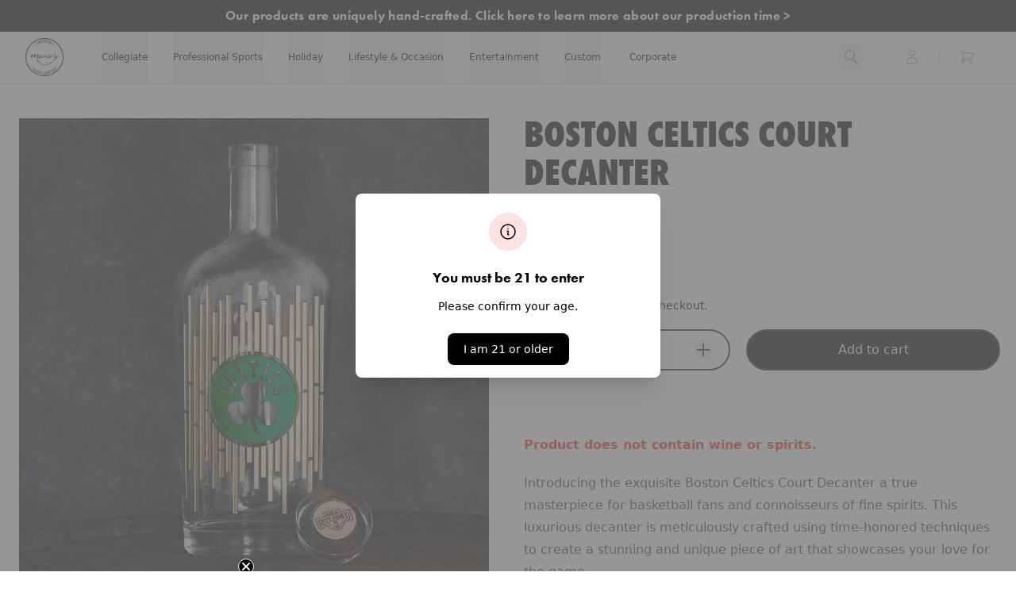

--- FILE ---
content_type: text/html; charset=utf-8
request_url: https://manoswine.com/products/boston-celtics-court-spirits-display-bottle
body_size: 79962
content:
<!doctype html>
<html class="no-js" lang="en">
  <head>
    <!--LOOMI SDK-->
<!--DO NOT EDIT-->
<link rel="preconnect"  href="https://live.visually-io.com/" crossorigin data-em-disable>
<link rel="dns-prefetch" href="https://live.visually-io.com/" data-em-disable>
<script>
    (()=> {
        const env = 2;
        var store = "manos-wine.myshopify.com";
        var alias = store.replace(".myshopify.com", "").replaceAll("-", "_").toUpperCase();
        var jitsuKey =  "js.24466784334";
        window.loomi_ctx = {...(window.loomi_ctx || {}),storeAlias:alias,jitsuKey,env};
        
        
    
	
	var product = {};
	var variants = [];
	
	variants.push({id:40188634366030,policy:"deny",price:5995,iq:9893});
	
	product.variants = variants;
	product.oos = !true;
	product.price = 5995 ;
	window.loomi_ctx.current_product=product;
	window.loomi_ctx.productId=6855914127438;
	window.loomi_ctx.variantId = 40188634366030;
	
    })()
</script>
<link href="https://live.visually-io.com/cf/MANOS_WINE.js?k=js.24466784334&e=2&s=MANOS_WINE" rel="preload" as="script" data-em-disable>
<link href="https://live.visually-io.com/cf/MANOS_WINE.js?k=js.24466784334&e=2&s=MANOS_WINE" rel="preload" as="script" data-em-disable>
<link href="https://assets.visually.io/widgets/vsly-preact.min.js" rel="preload" as="script" data-em-disable>
<script data-vsly="preact2" type="text/javascript" src="https://assets.visually.io/widgets/vsly-preact.min.js" data-em-disable></script>
<script type="text/javascript" src="https://live.visually-io.com/cf/MANOS_WINE.js" data-em-disable></script>
<script type="text/javascript" src="https://live.visually-io.com/v/visually.js" data-em-disable></script>
<script defer type="text/javascript" src="https://live.visually-io.com/v/visually-a.js" data-em-disable></script>
<!--LOOMI SDK-->


    <!-- Start of Shoplift scripts -->
    <!-- 2025-08-25T15:21:04.3493396Z -->
<style>.shoplift-hide { opacity: 0 !important; }</style>
<style id="sl-preview-bar-hide">#preview-bar-iframe, #PBarNextFrameWrapper { display: none !important; }</style>
<script type="text/javascript">(function(rootPath, template, themeRole, themeId, isThemePreview){ /* Generated on 2026-01-20T02:45:01.8640364Z */var gt=Object.defineProperty;var mt=(R,x,V)=>x in R?gt(R,x,{enumerable:!0,configurable:!0,writable:!0,value:V}):R[x]=V;var w=(R,x,V)=>mt(R,typeof x!="symbol"?x+"":x,V);(function(){"use strict";var R=document.createElement("style");R.textContent=`#shoplift-preview-control{position:fixed;max-width:332px;height:56px;background-color:#141414;z-index:9999;bottom:20px;display:flex;border-radius:8px;box-shadow:13px 22px 7px #0000,9px 14px 7px #00000003,5px 8px 6px #0000000d,2px 4px 4px #00000017,1px 1px 2px #0000001a,0 0 #0000001a;align-items:center;margin:0 auto;left:16px;right:16px;opacity:0;transform:translateY(20px);visibility:hidden;transition:opacity .4s ease-in-out,transform .4s ease-in-out,visibility 0s .4s}#shoplift-preview-control.visible{opacity:1;transform:translateY(0);visibility:visible;transition:opacity .4s ease-in-out,transform .4s ease-in-out,visibility 0s 0s}#shoplift-preview-control *{font-family:Inter,sans-serif;color:#fff;box-sizing:border-box;font-size:16px}#shoplift-preview-variant-title{font-weight:400;line-height:140%;font-size:16px;text-align:start;letter-spacing:-.16px;flex-grow:1;text-wrap:nowrap;overflow:hidden;text-overflow:ellipsis}#shoplift-preview-variant-selector{position:relative;display:block;padding:6px 0;height:100%;min-width:0;flex:1 1 auto}#shoplift-preview-variant-menu-trigger{border:none;cursor:pointer;width:100%;background-color:transparent;padding:0 16px;border-left:1px solid #333;border-right:1px solid #333;height:100%;display:flex;align-items:center;justify-content:start;gap:8px}#shoplift-preview-variant-selector .menu-variant-label{width:24px;height:24px;border-radius:50%;padding:6px;display:flex;justify-content:center;align-items:center;font-size:12px;font-style:normal;font-weight:600;line-height:100%;letter-spacing:-.12px;flex-shrink:0}#shoplift-preview-variant-selector .preview-variant-menu{position:absolute;bottom:110%;transform:translate3d(0,20px,0);visibility:hidden;pointer-events:none;opacity:0;cursor:pointer;background-color:#141414;border:1px solid #141414;border-radius:6px;width:100%;max-height:156px;overflow-y:auto;box-shadow:0 8px 16px #0003;z-index:1;transition:opacity .3s ease-in-out,transform .3s ease-in-out,visibility 0s .3s}#shoplift-preview-variant-selector .preview-variant-menu.preview-variant-menu__visible{visibility:visible;pointer-events:auto;opacity:100;transform:translateZ(0);transition:opacity .3s ease-in-out,transform .3s ease-in-out,visibility 0s 0s}@media screen and (max-width: 400px){#shoplift-preview-variant-selector .preview-variant-menu{position:fixed;left:0;right:0;width:auto;bottom:110%}}#shoplift-preview-variant-selector .preview-variant-menu .preview-variant-menu--item{padding:12px 16px;display:flex;overflow:hidden}#shoplift-preview-variant-selector .preview-variant-menu .preview-variant-menu--item .menu-variant-label{margin-right:6px}#shoplift-preview-variant-selector .preview-variant-menu .preview-variant-menu--item span{overflow:hidden;text-overflow:ellipsis;text-wrap:nowrap;white-space:nowrap;color:#f6f6f6;font-size:14px;font-style:normal;font-weight:500}#shoplift-preview-variant-selector .preview-variant-menu .preview-variant-menu--item:hover{background-color:#545454}#shoplift-preview-variant-selector .preview-variant-menu .preview-variant-menu--item:last-of-type{border-bottom-left-radius:6px;border-bottom-right-radius:6px}#shoplift-preview-variant-selector .preview-variant-menu .preview-variant-menu--item:first-of-type{border-top-left-radius:6px;border-top-right-radius:6px}#shoplift-preview-control div:has(#shoplift-exit-preview-button){padding:0 16px}#shoplift-exit-preview-button{padding:6px 8px;font-weight:500;line-height:75%;border-radius:4px;background-color:transparent;border:none;text-decoration:none}#shoplift-exit-preview-button:hover{cursor:pointer;background-color:#333}`,document.head.appendChild(R);var x=" daum[ /]| deusu/| yadirectfetcher|(?:^|[^g])news(?!sapphire)|(?<! (?:channel/|google/))google(?!(app|/google| pixel))|(?<! cu)bots?(?:\\b|_)|(?<!(?: ya| yandex|^job|inapp;) ?)search|(?<!(?:lib))http|(?<![hg]m)score|@[a-z][\\w-]+\\.|\\(\\)|\\.com|\\b\\d{13}\\b|^<|^[\\w \\.\\-\\(?:\\):]+(?:/v?\\d+(?:\\.\\d+)?(?:\\.\\d{1,10})*?)?(?:,|$)|^[^ ]{50,}$|^\\d+\\b|^\\w+/[\\w\\(\\)]*$|^active|^ad muncher|^amaya|^avsdevicesdk/|^biglotron|^bot|^bw/|^clamav[ /]|^client/|^cobweb/|^custom|^ddg[_-]android|^discourse|^dispatch/\\d|^downcast/|^duckduckgo|^facebook|^getright/|^gozilla/|^hobbit|^hotzonu|^hwcdn/|^jeode/|^jetty/|^jigsaw|^microsoft bits|^movabletype|^mozilla/\\d\\.\\d \\(compatible;?\\)$|^mozilla/\\d\\.\\d \\w*$|^navermailapp|^netsurf|^offline|^owler|^postman|^python|^rank|^read|^reed|^rest|^rss|^snapchat|^space bison|^svn|^swcd |^taringa|^thumbor/|^track|^valid|^w3c|^webbandit/|^webcopier|^wget|^whatsapp|^wordpress|^xenu link sleuth|^yahoo|^yandex|^zdm/\\d|^zoom marketplace/|^{{.*}}$|admin|analyzer|archive|ask jeeves/teoma|bit\\.ly/|bluecoat drtr|browsex|burpcollaborator|capture|catch|check|chrome-lighthouse|chromeframe|classifier|clean|cloud|crawl|cypress/|dareboost|datanyze|dejaclick|detect|dmbrowser|download|evc-batch/|feed|firephp|gomezagent|headless|httrack|hubspot marketing grader|hydra|ibisbrowser|images|insight|inspect|iplabel|ips-agent|java(?!;)|library|mail\\.ru/|manager|measure|neustar wpm|node|nutch|offbyone|optimize|pageburst|pagespeed|parser|perl|phantomjs|pingdom|powermarks|preview|proxy|ptst[ /]\\d|reputation|resolver|retriever|rexx;|rigor|rss\\b|scan|scrape|server|sogou|sparkler/|speedcurve|spider|splash|statuscake|synapse|synthetic|tools|torrent|trace|transcoder|url|virtuoso|wappalyzer|watch|webglance|webkit2png|whatcms/|zgrab",V=/bot|spider|crawl|http|lighthouse/i,D;function W(){if(D instanceof RegExp)return D;try{D=new RegExp(x,"i")}catch{D=V}return D}function J(c){return!!c&&W().test(c)}class M{constructor(){w(this,"timestamp");this.timestamp=new Date}}class Y extends M{constructor(e,i,s){super();w(this,"type");w(this,"testId");w(this,"hypothesisId");this.type=3,this.testId=e,this.hypothesisId=i,this.timestamp=s}}class Z extends M{constructor(e){super();w(this,"type");w(this,"path");this.type=4,this.path=e}}class Q extends M{constructor(e){super();w(this,"type");w(this,"cart");this.type=5,this.cart=e}}class N extends Error{constructor(){super();w(this,"isBot");this.isBot=!0}}function X(c,t,e){for(const i of t.selectors){const s=c.querySelectorAll(i.cssSelector);for(let r=0;r<s.length;r++)e(t.testId,t.hypothesisId)}q(c,t,(i,s,r,n,o)=>o(s,r),e)}function L(c,t,e){for(const i of t.selectors)U(c,t.testId,t.hypothesisId,i,e??(()=>{}));q(c,t,U,e??(()=>{}))}function F(c){return c.urlPatterns.reduce((t,e)=>{switch(e.operator){case"contains":return t+`.*${e}.*`;case"endsWith":return t+`.*${e}`;case"startsWith":return t+`${e}.*`}},"")}function q(c,t,e,i){new MutationObserver(()=>{for(const r of t.selectors)e(c,t.testId,t.hypothesisId,r,i)}).observe(c.documentElement,{childList:!0,subtree:!0})}function U(c,t,e,i,s){const r=c.querySelectorAll(i.cssSelector);for(let n=0;n<r.length;n++){let o=r.item(n);if(o instanceof HTMLElement&&o.dataset.shoplift!==""){o.dataset.shoplift="";for(const a of i.actions.sort(at))o=tt(c,i.cssSelector,o,a)}}return r.length>0&&s?(s(t,e),!0):!1}function tt(c,t,e,i){switch(i.type){case"innerHtml":e.innerHTML=i.value;break;case"attribute":et(e,i.scope,i.value);break;case"css":it(c,t,i.value);break;case"js":st(c,e,i);break;case"copy":return rt(e);case"remove":ot(e);break;case"move":nt(e,parseInt(i.value));break}return e}function et(c,t,e){c.setAttribute(t,e)}function it(c,t,e){var s;const i=c.createElement("style");i.innerHTML=`${t} { ${e} }`,(s=c.getElementsByTagName("head")[0])==null||s.appendChild(i)}function st(c,t,e){Function("document","element",`"use strict"; ${e.value}`)(c,t)}function rt(c){const t=c.cloneNode(!0);if(!c.parentNode)throw"Can't copy node outside of DOM";return c.parentNode.insertBefore(t,c.nextSibling),t}function ot(c){c.remove()}function nt(c,t){if(t===0)return;const e=Array.prototype.slice.call(c.parentElement.children).indexOf(c),i=Math.min(Math.max(e+t,0),c.parentElement.children.length-1);c.parentElement.children.item(i).insertAdjacentElement(t>0?"afterend":"beforebegin",c)}function at(c,t){return z(c)-z(t)}function z(c){return c.type==="copy"||c.type==="remove"?0:1}var k=(c=>(c[c.Template=0]="Template",c[c.Theme=1]="Theme",c[c.UrlRedirect=2]="UrlRedirect",c[c.Script=3]="Script",c[c.Dom=4]="Dom",c[c.Price=5]="Price",c))(k||{});const lt="data:image/svg+xml,%3csvg%20width='12'%20height='12'%20viewBox='0%200%2012%2012'%20fill='none'%20xmlns='http://www.w3.org/2000/svg'%3e%3cpath%20d='M9.96001%207.90004C9.86501%207.90004%209.77001%207.86504%209.69501%207.79004L6.43501%204.53004C6.19501%204.29004%205.80501%204.29004%205.56501%204.53004L2.30501%207.79004C2.16001%207.93504%201.92001%207.93504%201.77501%207.79004C1.63001%207.64504%201.63001%207.40504%201.77501%207.26004L5.03501%204.00004C5.56501%203.47004%206.43001%203.47004%206.96501%204.00004L10.225%207.26004C10.37%207.40504%2010.37%207.64504%2010.225%207.79004C10.15%207.86004%2010.055%207.90004%209.96001%207.90004Z'%20fill='white'/%3e%3c/svg%3e",ct="data:image/svg+xml,%3csvg%20width='14'%20height='24'%20viewBox='0%200%2014%2024'%20fill='none'%20xmlns='http://www.w3.org/2000/svg'%3e%3cpath%20d='M12.3976%2014.5255C12.2833%2013.8788%2012.0498%2013.3024%2011.6952%2012.7961C11.3416%2012.2898%2010.9209%2011.8353%2010.4353%2011.4317C9.94868%2011.0291%209.43546%2010.6488%208.89565%2010.292C8.48487%2010.049%208.09577%209.78565%207.72637%209.50402C7.35697%209.2224%207.08016%208.89503%206.89694%208.51987C6.71273%208.14471%206.67826%207.69533%206.79055%207.1697C6.86345%206.83216%206.97476%206.54647%207.12351%206.31162C7.27324%206.07778%207.47124%205.89986%207.7175%205.77684C7.96377%205.65483%208.21989%205.59383%208.48389%205.59383C8.88087%205.59383%209.17639%205.7016%209.3734%205.91714C9.56943%206.13268%209.68271%206.42345%209.71424%206.78946C9.74576%207.15547%209.72015%207.55401%209.63839%207.98509C9.55663%208.41617%209.43645%208.84724%209.27687%209.27934L13.5127%208.80149C13.9638%207.52656%2014.1017%206.42447%2013.9264%205.49725C13.751%204.56901%2013.2664%203.85122%2012.4724%203.34491C12.239%203.19648%2011.9779%203.07041%2011.6893%202.96569L12.0026%201.50979L9.86397%200L7.3875%201.50979L7.11169%202.78878C6.65166%202.8874%206.21724%203.01957%205.8114%203.19038C4.85292%203.594%204.06684%204.15115%203.45117%204.86385C2.83452%205.57655%202.42571%206.40108%202.22378%207.33847C2.06616%208.06947%202.04942%208.70796%202.17551%209.25087C2.30061%209.7948%202.52028%2010.2828%202.8355%2010.7139C3.14974%2011.145%203.51816%2011.5344%203.93977%2011.881C4.36039%2012.2288%204.782%2012.5521%205.20164%2012.851C5.68334%2013.1702%206.13844%2013.5169%206.56497%2013.8921C6.99052%2014.2672%207.31954%2014.7125%207.55004%2015.228C7.78055%2015.7445%207.81502%2016.3769%207.65347%2017.1262C7.56482%2017.5389%207.43676%2017.8765%207.27028%2018.1388C7.10381%2018.4011%206.89596%2018.5983%206.64772%2018.7295C6.3985%2018.8606%206.12071%2018.9267%205.8114%2018.9267C5.21641%2018.9267%204.79776%2018.6034%204.62833%2018.1632C4.4589%2017.7229%204.47367%2017.2583%204.60075%2016.5639C4.72782%2015.8705%205.05092%2015.1395%205.37107%2014.3699H1.17665C1.17665%2014.3699%200.207341%2016.1115%200.0310135%2017.6762C-0.0655232%2018.5302%200.0635208%2019.2653%200.41519%2019.8844C0.76686%2020.5036%201.33032%2020.9814%202.10655%2021.319C2.39222%2021.443%202.7104%2021.5447%203.05813%2021.623L2.54589%2024H7.17473L7.7047%2021.5386C8.08493%2021.442%208.43857%2021.3231%208.76562%2021.1787C9.73985%2020.7476%2010.52%2020.1427%2011.1071%2019.3649C11.6932%2018.5871%2012.0873%2017.7291%2012.2892%2016.7917C12.4744%2015.9295%2012.5099%2015.1741%2012.3966%2014.5275L12.3976%2014.5255Z'%20fill='white'/%3e%3c/svg%3e";async function dt(c){let t=c.replace(/-/g,"+").replace(/_/g,"/");for(;t.length%4;)t+="=";const e=atob(t),i=Uint8Array.from(e,n=>n.charCodeAt(0)),s=new Blob([i]).stream().pipeThrough(new DecompressionStream("gzip")),r=await new Response(s).text();return JSON.parse(r)}function O(c,t){return typeof t=="string"&&/\d{4}-\d{2}-\d{2}T\d{2}:\d{2}:\d{2}.\d+(?:Z|[+-]\d+)/.test(t)?new Date(t):t}function H(c,t){return t}function E(c,t=!1,e=!1,i=","){const s=c/100;if(e){const n=Math.round(s).toLocaleString("en-US");return i!==","?n.replace(/,/g,i):n}else{const r=t?",":".",n=s.toFixed(2).split("."),o=parseInt(n[0],10),a=n[1]??"00",l=o.toLocaleString("en-US");return i!==","?`${l.replace(/,/g,i)}${r}${a}`:t?`${l.replace(/,/g,".")}${r}${a}`:`${l}${r}${a}`}}function $(c,t,e,i){const s=t.replace("{{amount}}",E(c,!1,!1)).replace("{{amount_no_decimals}}",E(c,!1,!0)).replace("{{amount_with_comma_separator}}",E(c,!0,!1)).replace("{{amount_no_decimals_with_comma_separator}}",E(c,!0,!0)).replace("{{amount_with_space_separator}}",E(c,!1,!1," ")).replace("{{amount_no_decimals_with_space_separator}}",E(c,!1,!0," ")).replace("{{amount_with_apostrophe_separator}}",E(c,!1,!1,"'")).replace("{{amount_no_decimals_with_apostrophe_separator}}",E(c,!1,!0,"'")).replace("{{amount_with_period_and_space_separator}}",E(c,!1,!1,". ")).replace("{{amount_no_decimals_with_period_and_space_separator}}",E(c,!1,!0,". "));return i?`${s} ${e}`:s}function B(c){return c.replace(/[^\d.,\s-]/g,"").trim()}function ht(c){const t=new Map;for(const[e,i,s]of c.v)t.set(e,{priceInCents:i,compareAtPriceInCents:s});return t}function pt(c,t,e,i){const{priceInCents:s,compareAtPriceInCents:r}=e,{mf:n,c:o,cce:a}=i;if(c.getAttribute("data-sl-attribute-p")===t)c.innerHTML=$(s,n,o,a);else if(c.getAttribute("data-sl-attribute-cap")===t)r<=0||r<=s?c.remove():c.innerHTML=$(r,n,o,a);else if(c.getAttribute("data-sl-attribute-discount")===t&&!(r<=0||r<=s)){const h=Math.round((r-s)/r*100),u=B($(r-s,n,o,!1)),p=c.getAttribute("data-sl-format")||"percent";p==="percent"?c.textContent=`-${h}%`:p==="amount"?c.textContent=`-${u}`:p==="both"&&(c.textContent=`-${h}% (-${u})`)}}function ut(c){const t=[],e={id:"url-pattern",operator:"contains",value:"/"};for(const[i,s,r]of c.v){t.push({id:`p-${i}`,cssSelector:`[data-sl-attribute-p="${i}"]`,urlPatterns:[e],actions:[{id:`p-action-${i}`,type:"innerHtml",scope:"price",value:$(s,c.mf,c.c,c.cce)}]});const n=r<=0||r<=s;if(t.push({id:`cap-${i}`,cssSelector:`[data-sl-attribute-cap="${i}"]`,urlPatterns:[e],actions:[{id:`cap-action-${i}`,type:n?"remove":"innerHtml",scope:"compare-at-price",value:n?"":$(r,c.mf,c.c,c.cce)}]}),!n&&r>s){const o=Math.round((r-s)/r*100),a=B($(r-s,c.mf,c.c,!1));t.push({id:`d-${i}`,cssSelector:`[data-sl-attribute-discount="${i}"]`,urlPatterns:[e],actions:[{id:`d-action-${i}`,type:"js",scope:null,value:`(function(doc, el) {              var format = el.getAttribute('data-sl-format') || 'percent';              if (format === 'percent') {                el.textContent = '-${o}%';              } else if (format === 'amount') {                el.textContent = '-${a}';              } else if (format === 'both') {                el.textContent = '-${o}% (-${a})';              }            })`}]})}}return t}let G=!1;class ft{constructor(t,e,i,s,r,n,o,a,l,h,u){w(this,"DATA_SL_ATTRIBUTE_P","data-sl-attribute-p");w(this,"DATA_SL_TEST_ID","data-sl-test-id");w(this,"VIEWPORT_TRACK_THRESHOLD",.5);w(this,"temporarySessionKey","Shoplift_Session");w(this,"essentialSessionKey","Shoplift_Essential");w(this,"analyticsSessionKey","Shoplift_Analytics");w(this,"priceSelectorsSessionKey","Shoplift_PriceSelectors");w(this,"legacySessionKey");w(this,"cssHideClass");w(this,"testConfigs");w(this,"inactiveTestConfigs");w(this,"testsFilteredByAudience");w(this,"sendPageView");w(this,"shopliftDebug");w(this,"gaConfig");w(this,"getCountryTimeout");w(this,"state");w(this,"shopifyAnalyticsId");w(this,"cookie",document.cookie);w(this,"isSyncing",!1);w(this,"isSyncingGA",!1);w(this,"fetch");w(this,"localStorageSet");w(this,"localStorageGet");w(this,"sessionStorageSet",window.sessionStorage.setItem.bind(window.sessionStorage));w(this,"sessionStorageGet",window.sessionStorage.getItem.bind(window.sessionStorage));w(this,"urlParams",new URLSearchParams(window.location.search));w(this,"device");w(this,"logHistory");w(this,"activeViewportObservers",new Map);w(this,"_priceTestProductIds",null);this.shop=t,this.host=e,this.eventHost=i,this.disableReferrerOverride=a,this.logHistory=[],this.legacySessionKey=`SHOPLIFT_SESSION_${this.shop}`,this.cssHideClass=s?"shoplift-hide":"",this.testConfigs=h.map(d=>({...d,startAt:new Date(d.startAt),statusHistory:d.statusHistory.map(v=>({...v,createdAt:new Date(v.createdAt)}))})),this.inactiveTestConfigs=u,this.sendPageView=!!r,this.shopliftDebug=n===!0,this.gaConfig=o!=={"sendEvents":true,"mode":"gtag"}?o:{sendEvents:!1},this.fetch=window.fetch.bind(window),this.localStorageSet=window.localStorage.setItem.bind(window.localStorage),this.localStorageGet=window.localStorage.getItem.bind(window.localStorage);const p=this.getDeviceType();this.device=p!=="tablet"?p:"mobile",this.state=this.loadState(),this.shopifyAnalyticsId=this.getShopifyAnalyticsId(),this.testsFilteredByAudience=h.filter(d=>d.status=="active"),this.getCountryTimeout=l===1000?1e3:l,this.log("State Loaded",JSON.stringify(this.state))}deriveCategoryFromExistingTests(){if(!this.state.temporary.testCategory&&this.state.essential.visitorTests.length>0){const t=this.state.essential.visitorTests.some(e=>{if(!e.hypothesisId)return!1;const i=this.getHypothesis(e.hypothesisId);return i&&["theme","basicScript","price"].includes(i.type)});this.state.temporary.testCategory=t?"global":"conditional",this.persistTemporaryState(),this.log("Derived test category from existing visitorTests: %s",this.state.temporary.testCategory)}}async init(){var t;try{if(this.log("Shoplift script initializing"),window.Shopify&&window.Shopify.designMode){this.log("Skipping script for design mode");return}if(window.location.href.includes("slScreenshot=true")){this.log("Skipping script for screenshot");return}if(window.location.hostname.endsWith(".edgemesh.com")){this.log("Skipping script for preview");return}if(window.location.href.includes("isShopliftMerchant")){const i=this.urlParams.get("isShopliftMerchant")==="true";this.log("Setting merchant session to %s",i),this.state.temporary.isMerchant=i,this.persistTemporaryState()}if(this.state.temporary.isMerchant){this.log("Setting up preview for merchant"),typeof window.shoplift!="object"&&this.setShopliftStub(),this.state.temporary.previewConfig||this.hidePage(),await this.initPreview(),(t=document.querySelector("#sl-preview-bar-hide"))==null||t.remove();return}if(this.state.temporary.previewConfig=void 0,J(navigator.userAgent))return;if(navigator.userAgent.includes("Chrome/118")){this.log("Random: %o",[Math.random(),Math.random(),Math.random()]);const i=await this.makeRequest({url:`${this.eventHost}/api/v0/events/ip`,method:"get"}).then(s=>s==null?void 0:s.json());this.log(`IP: ${i}`),this.makeRequest({url:`${this.eventHost}/api/v0/logs`,method:"post",data:JSON.stringify(this.debugState(),H)}).catch()}if(this.shopifyAnalyticsId=this.getShopifyAnalyticsId(),this.monitorConsentChange(),this.checkForThemePreview())return;if(!this.disableReferrerOverride&&this.state.temporary.originalReferrer!=null){this.log(`Overriding referrer from '${document.referrer}' to '${this.state.temporary.originalReferrer}'`);const i=this.state.temporary.originalReferrer;delete this.state.temporary.originalReferrer,this.persistTemporaryState(),Object.defineProperty(document,"referrer",{get:()=>i,enumerable:!0,configurable:!0})}if(await this.refreshVisitor(this.shopifyAnalyticsId),await this.handleVisitorTest()){this.log("Redirecting for visitor test");return}this.setShoplift(),this.showPage(),this.ensureCartAttributesForExistingPriceTests(!1),await this.finalize(),console.log("SHOPLIFT SCRIPT INITIALIZED!")}catch(e){if(e instanceof N)return;throw e}finally{typeof window.shoplift!="object"&&this.setShopliftStub()}}getVariantColor(t){switch(t){case"a":return{text:"#141414",bg:"#E2E2E2"};case"b":return{text:"rgba(255, 255, 255, 1)",bg:"rgba(37, 99, 235, 1)"}}}getDefaultVariantTitle(t){return t.title?t.title:t.type==="price"?t.isControl?"Original prices":"Variant prices":t.isControl?"Original":"Untitled variant "+t.label.toUpperCase()}async initPreview(){const t=this.urlParams.get("previewConfig");if(t){this.state.temporary.previewConfig=void 0,this.log("Setting up the preview"),this.log("Found preview config, writing to temporary state");const e=await dt(t);if(this.state.temporary.previewConfig=e,this.state.temporary.previewConfig.testTypeCategory===k.Price){this.hidePage(!0);const s=this.state.temporary.previewConfig;let r=`${this.host}/api/dom-selectors/${s.storeId}/${s.testId}/${s.isDraft||!1}`;s.shopifyProductId&&(r+=`?productId=${s.shopifyProductId}`);const n=await this.makeJsonRequest({method:"get",url:r}).catch(o=>(this.log("Error getting domSelectors",o),null));s.variants.forEach(o=>{var a;return o.domSelectors=(a=n[o.id])==null?void 0:a.domSelectors})}this.persistTemporaryState();const i=new URL(window.location.toString());i.searchParams.delete("previewConfig"),this.queueRedirect(i)}else if(this.state.temporary.previewConfig){this.showPage();const e=this.state.temporary.previewConfig;e.testTypeCategory===k.Template&&this.handleTemplatePreview(e)&&this.initPreviewControls(e),e.testTypeCategory===k.UrlRedirect&&this.handleUrlPreview(e)&&this.initPreviewControls(e),e.testTypeCategory===k.Script&&this.handleScriptPreview(e)&&this.initPreviewControls(e),e.testTypeCategory===k.Price&&await this.handlePricePreview(e)&&this.initPreviewControls(e)}}initPreviewControls(t){document.addEventListener("DOMContentLoaded",()=>{const e=t.variants.find(v=>v.id===t.currentVariant),i=(e==null?void 0:e.label)||"a",s=t.variants,r=document.createElement("div");r.id="shoplift-preview-control";const n=document.createElement("div"),o=document.createElement("img");o.src=ct,o.height=24,o.width=14,n.style.padding="0 16px",n.style.lineHeight="100%",n.appendChild(o),r.appendChild(n);const a=document.createElement("div");a.id="shoplift-preview-variant-selector";const l=document.createElement("button");l.id="shoplift-preview-variant-menu-trigger";const h=document.createElement("div");h.className="menu-variant-label",h.style.backgroundColor=this.getVariantColor(i).bg,h.style.color=this.getVariantColor(i).text,h.innerText=i.toUpperCase(),l.appendChild(h);const u=document.createElement("span");if(u.id="shoplift-preview-variant-title",u.innerText=e?this.getDefaultVariantTitle(e):"Untitled variant "+i.toUpperCase(),l.appendChild(u),s.length>1){const v=document.createElement("img");v.src=lt,v.width=12,v.height=12,v.style.height="12px",v.style.width="12px",l.appendChild(v);const T=document.createElement("div");T.className="preview-variant-menu";for(const m of t.variants.filter(C=>C.id!==t.currentVariant)){const C=document.createElement("div");C.className="preview-variant-menu--item";const A=document.createElement("div");A.className="menu-variant-label",A.style.backgroundColor=this.getVariantColor(m.label).bg,A.style.color=this.getVariantColor(m.label).text,A.style.flexShrink="0",A.innerText=m.label.toUpperCase(),C.appendChild(A);const y=document.createElement("span");y.innerText=this.getDefaultVariantTitle(m),C.appendChild(y),C.addEventListener("click",()=>{this.pickVariant(m.id)}),T.appendChild(C)}a.appendChild(T),l.addEventListener("click",()=>{T.className!=="preview-variant-menu preview-variant-menu__visible"?T.classList.add("preview-variant-menu__visible"):T.classList.remove("preview-variant-menu__visible")}),document.addEventListener("click",m=>{m.target instanceof Element&&!l.contains(m.target)&&T.className==="preview-variant-menu preview-variant-menu__visible"&&T.classList.remove("preview-variant-menu__visible")})}else l.style.pointerEvents="none",h.style.margin="0";a.appendChild(l),r.appendChild(a);const p=document.createElement("div"),d=document.createElement("button");d.id="shoplift-exit-preview-button",d.innerText="Exit",p.appendChild(d),d.addEventListener("click",()=>{this.exitPreview()}),r.appendChild(p),document.body.appendChild(r),requestAnimationFrame(()=>{r.classList.add("visible")})}),this.ensureCartAttributesForExistingPriceTests(!0)}pickVariant(t){var e,i,s,r;if(this.state.temporary.previewConfig){const n=this.state.temporary.previewConfig,o=new URL(window.location.toString());if(n.testTypeCategory===k.UrlRedirect){const a=(e=n.variants.find(l=>l.id===n.currentVariant))==null?void 0:e.redirectUrl;if(o.pathname===a){const l=(i=n.variants.find(h=>h.id===t))==null?void 0:i.redirectUrl;l&&(o.pathname=l)}}if(n.testTypeCategory===k.Template){const a=(s=n.variants.find(l=>l.id===n.currentVariant))==null?void 0:s.pathName;if(a&&o.pathname===a){const l=(r=n.variants.find(h=>h.id===t))==null?void 0:r.pathName;l&&l!==a&&(o.pathname=l)}}n.currentVariant=t,this.persistTemporaryState(),this.queueRedirect(o)}}exitPreview(){var e,i,s,r;const t=new URL(window.location.toString());if(((e=this.state.temporary.previewConfig)==null?void 0:e.testTypeCategory)===k.Template&&t.searchParams.delete("view"),((i=this.state.temporary.previewConfig)==null?void 0:i.testTypeCategory)===k.Script&&t.searchParams.delete("slVariant"),((s=this.state.temporary.previewConfig)==null?void 0:s.testTypeCategory)===k.UrlRedirect){const o=this.state.temporary.previewConfig.variants.filter(l=>!l.isControl&&l.redirectUrl!==null).map(l=>l.redirectUrl),a=(r=this.state.temporary.previewConfig.variants.find(l=>l.label==="a"))==null?void 0:r.redirectUrl;o.includes(t.pathname)&&a&&(t.pathname=a)}this.state.temporary.previewConfig=void 0,this.persistTemporaryState(),this.hidePage(),this.queueRedirect(t)}handleTemplatePreview(t){const e=t.currentVariant,i=t.variants.find(a=>a.id===e);if(!i)return!1;const s=t.variants.find(a=>a.isControl);if(!s)return!1;this.log("Setting up template preview for type",s.type);const r=new URL(window.location.toString()),n=r.searchParams.get("view"),o=i.type===s.type;return!o&&!i.isControl&&template.suffix===s.affix&&this.typeFromTemplate()===s.type&&i.pathName!==null?(this.log("Hit control template type, redirecting to the variant url"),this.hidePage(),r.pathname=i.pathName,this.queueRedirect(r),!0):(!i.isControl&&this.typeFromTemplate()==i.type&&template.suffix===s.affix&&o&&n!==(i.affix||"__DEFAULT__")&&(this.log("Template type and affix match control, updating the view param"),r.searchParams.delete("view"),this.log("Setting the new viewParam to",i.affix||"__DEFAULT__"),this.hidePage(),r.searchParams.set("view",i.affix||"__DEFAULT__"),this.queueRedirect(r)),n!==null&&n!==i.affix&&(r.searchParams.delete("view"),this.hidePage(),this.queueRedirect(r)),!0)}handleUrlPreview(t){var n;const e=t.currentVariant,i=t.variants.find(o=>o.id===e),s=(n=t.variants.find(o=>o.isControl))==null?void 0:n.redirectUrl;if(!i)return!1;this.log("Setting up URL redirect preview");const r=new URL(window.location.toString());return r.pathname===s&&!i.isControl&&i.redirectUrl!==null&&(this.log("Url matches control, redirecting"),this.hidePage(),r.pathname=i.redirectUrl,this.queueRedirect(r)),!0}handleScriptPreview(t){const e=t.currentVariant,i=t.variants.find(n=>n.id===e);if(!i)return!1;this.log("Setting up script preview");const s=new URL(window.location.toString());return s.searchParams.get("slVariant")!==i.id&&(this.log("current id doesn't match the variant, redirecting"),s.searchParams.delete("slVariant"),this.log("Setting the new slVariantParam"),this.hidePage(),s.searchParams.set("slVariant",i.id),this.queueRedirect(s)),!0}async handlePricePreview(t){const e=t.currentVariant,i=t.variants.find(s=>s.id===e);return i?(this.log("Setting up price preview"),i.domSelectors&&i.domSelectors.length>0&&(L(document,{testId:t.testId,hypothesisId:i.id,selectors:i.domSelectors}),this.ensureCartAttributesForExistingPriceTests(!0)),!0):!1}async finalize(){const t=await this.getCartState();t!==null&&this.queueCartUpdate(t),this.pruneStateAndSave(),await this.syncAllEvents()}setShoplift(){this.log("Setting up public API");const e=this.urlParams.get("slVariant")==="true",i=e?null:this.urlParams.get("slVariant");window.shoplift={isHypothesisActive:async s=>{if(this.log("Script checking variant for hypothesis '%s'",s),e)return this.log("Forcing variant for hypothesis '%s'",s),!0;if(i!==null)return this.log("Forcing hypothesis '%s'",i),s===i;const r=this.testConfigs.find(o=>o.hypotheses.some(a=>a.id===s));if(!r)return this.log("No test found for hypothesis '%s'",s),!1;const n=this.state.essential.visitorTests.find(o=>o.testId===r.id);return n?(this.log("Active visitor test found",s),n.hypothesisId===s):(await this.manuallySplitVisitor(r),this.testConfigs.some(o=>o.hypotheses.some(a=>a.id===s&&this.state.essential.visitorTests.some(l=>l.hypothesisId===a.id))))},setAnalyticsConsent:async s=>{await this.onConsentChange(s,!0)},getVisitorData:()=>({visitor:this.state.analytics.visitor,visitorTests:this.state.essential.visitorTests.filter(s=>!s.isInvalid).map(s=>{const{shouldSendToGa:r,savedAt:n,...o}=s;return o})})}}setShopliftStub(){this.log("Setting up stubbed public API");const e=this.urlParams.get("slVariant")==="true",i=e?null:this.urlParams.get("slVariant");window.shoplift={isHypothesisActive:s=>Promise.resolve(e||s===i),setAnalyticsConsent:()=>Promise.resolve(),getVisitorData:()=>({visitor:null,visitorTests:[]})}}async manuallySplitVisitor(t){this.log("Starting manual split for test '%s'",t.id),await this.handleVisitorTest([t]),this.saveState(),this.syncAllEvents()}async handleVisitorTest(t){await this.filterTestsByAudience(this.testConfigs,this.state.analytics.visitor??this.buildBaseVisitor(),this.state.essential.visitorTests),this.deriveCategoryFromExistingTests(),this.clearStaleReservations();let e=t?t.filter(i=>this.testsFilteredByAudience.some(s=>s.id===i.id)):[...this.testsForUrl(this.testsFilteredByAudience),...this.domTestsForUrl(this.testsFilteredByAudience)];try{if(e.length===0)return this.log("No tests found"),!1;this.log("Checking for existing visitor test on page");const i=this.getCurrentVisitorHypothesis(e);if(i){this.log("Found current visitor test");const a=this.considerRedirect(i);return a&&(this.log("Redirecting for current visitor test"),this.redirect(i)),a}const s=this.getReservationForCurrentPage();if(s){this.log("Found matching reservation for current page: %s",s.testId);const a=this.getHypothesis(s.hypothesisId);if(a){a.type!=="price"&&this.realizeReservationForCriteria(s.entryCriteriaKey);const l=this.considerRedirect(a);return l&&this.redirect(a),l}}this.log("No active test relation for test page");const r=this.testsForUrl(this.inactiveTestConfigs.filter(a=>this.testIsPaused(a)&&a.hypotheses.some(l=>this.state.essential.visitorTests.some(h=>h.hypothesisId===l.id)))).map(a=>a.id);if(r.length>0)return this.log("Visitor has paused tests for test page, skipping test assignment: %o",r),!1;if(!this.state.temporary.testCategory){const a=this.testsFilteredByAudience.filter(h=>this.isGlobalEntryCriteria(this.getEntryCriteriaKey(h))),l=this.testsFilteredByAudience.filter(h=>!this.isGlobalEntryCriteria(this.getEntryCriteriaKey(h)));if(this.log("Category dice roll - global tests: %o, conditional tests: %o",a.map(h=>({id:h.id,title:h.title,criteria:this.getEntryCriteriaKey(h)})),l.map(h=>({id:h.id,title:h.title,criteria:this.getEntryCriteriaKey(h)}))),a.length>0&&l.length>0){const h=a.length,u=l.length,p=h+u,d=Math.random()*p;this.state.temporary.testCategory=d<h?"global":"conditional",this.log("Category dice roll: rolled %.2f of %d (global weight: %d, conditional weight: %d), selected '%s'",d,p,h,u,this.state.temporary.testCategory)}else a.length>0?(this.state.temporary.testCategory="global",this.log("Only global tests available, setting category to global")):(this.state.temporary.testCategory="conditional",this.log("Only conditional tests available, setting category to conditional"));this.persistTemporaryState()}const n=this.state.temporary.testCategory;if(this.log("Visitor test category: %s",n),n==="global"){const a=this.testsFilteredByAudience.filter(l=>!this.isGlobalEntryCriteria(this.getEntryCriteriaKey(l)));for(const l of a)this.markTestAsBlocked(l,"category:global");e=e.filter(l=>this.isGlobalEntryCriteria(this.getEntryCriteriaKey(l)))}else{const a=this.testsFilteredByAudience.filter(l=>this.isGlobalEntryCriteria(this.getEntryCriteriaKey(l)));for(const l of a)this.markTestAsBlocked(l,"category:conditional");e=e.filter(l=>!this.isGlobalEntryCriteria(this.getEntryCriteriaKey(l)))}if(e.length===0)return this.log("No tests remaining after category filter"),!1;this.createReservations(e);const o=this.getReservationForCurrentPage();if(o&&!o.isRealized){const a=this.getHypothesis(o.hypothesisId);if(a){a.type!=="price"&&this.realizeReservationForCriteria(o.entryCriteriaKey);const l=this.considerRedirect(a);return l&&(this.log("Redirecting for new test"),this.redirect(a)),l}}return!1}finally{this.includeInDomTests(),this.saveState()}}includeInDomTests(){this.applyControlForAudienceFilteredPriceTests();const t=this.getDomTestsForCurrentUrl(),e=this.getVisitorDomHypothesis(t);for(const i of t){this.log("Evaluating dom test '%s'",i.id);const s=i.hypotheses.some(d=>d.type==="price");if(this.state.essential.visitorTests.find(d=>d.testId===i.id&&d.isInvalid&&!d.hypothesisId)){if(this.log("Visitor is blocked from test '%s', applying control prices if price test",i.id),s){const d=i.hypotheses.find(v=>v.isControl);d!=null&&d.priceData&&(this.applyPriceTestWithMapLookup(i.id,d,[d],()=>{this.log("Control prices applied for blocked visitor, no metrics tracked")}),this.updatePriceTestHiddenInputs(i.id,"control",!1))}continue}const n=this.getReservationForTest(i.id);let o=null,a=!1;const l=e.find(d=>i.hypotheses.some(v=>d.id===v.id));if(n)o=this.getHypothesis(n.hypothesisId)??null,this.log("Using reserved hypothesis '%s' for test '%s'",n.hypothesisId,i.id);else if(l)o=l,this.log("Using existing hypothesis assignment for test '%s'",i.id);else if(s){const d=this.visitorActiveTestTypeWithReservations();d?(a=!0,this.log("Visitor already in test type '%s', treating as non-test for price test '%s'",d,i.id)):o=this.pickHypothesis(i)}else o=this.pickHypothesis(i);if(a&&s){const d=i.hypotheses.find(v=>v.isControl);d!=null&&d.priceData&&(this.log("Applying control prices for non-test visitor on price test '%s' (Map-based)",i.id),this.applyPriceTestWithMapLookup(i.id,d,[d],()=>{this.log("Control prices applied for non-test visitor, no metrics tracked")}),this.updatePriceTestHiddenInputs(i.id,"control",!1));continue}if(!o){this.log("Failed to pick hypothesis for test");continue}const h=i.bayesianRevision??4,u=o.type==="price",p=h>=5;if(u&&p){if(this.log(`Price test with Map-based lookup (v${h}): ${i.id}`),!o.priceData){this.log("No price data for hypothesis '%s', skipping",o.id);continue}const d=o.isControl?"control":"variant";this.log(`Setting up Map-based price test for ${d} (test: ${i.id})`),this.applyPriceTestWithMapLookup(i.id,o,i.hypotheses,v=>{const T=this.getReservationForTest(v);T&&!T.isRealized&&T.entryCriteriaKey?this.realizeReservationForCriteria(T.entryCriteriaKey):this.queueAddVisitorToTest(v,o),this.saveState(),this.queuePageView(window.location.pathname),this.syncAllEvents()});continue}if(u&&!p){this.log(`Price test without viewport tracking (v${h}): ${i.id}`);const d=this.getDomSelectorsForHypothesis(o);if(d.length===0)continue;L(document,{testId:i.id,hypothesisId:o.id,selectors:d},v=>{this.queueAddVisitorToTest(v,o),this.saveState(),this.queuePageView(window.location.pathname),this.syncAllEvents()});continue}if(!o.domSelectors||o.domSelectors.length===0){this.log("No selectors found, skipping hypothesis");continue}L(document,{testId:i.id,hypothesisId:o.id,selectors:o.domSelectors},d=>{this.queueAddVisitorToTest(d,o),this.saveState(),this.queuePageView(window.location.pathname),this.syncAllEvents()})}}considerRedirect(t){if(this.log("Considering redirect for hypothesis '%s'",t.id),t.isControl)return this.log("Skipping redirect for control"),!1;if(t.type==="basicScript"||t.type==="manualScript")return this.log("Skipping redirect for script test"),!1;const e=this.state.essential.visitorTests.find(n=>n.hypothesisId===t.id),i=new URL(window.location.toString()),r=new URLSearchParams(window.location.search).get("view");if(t.type==="theme"){if(!(t.themeId===themeId)){if(this.log("Theme id '%s' is not hypothesis theme ID '%s'",t.themeId,themeId),e&&e.themeId!==t.themeId&&(e.themeId===themeId||!this.isThemePreview()))this.log("On old theme, redirecting and updating local visitor"),e.themeId=t.themeId;else if(this.isThemePreview())return this.log("On non-test theme, skipping redirect"),!1;return this.log("Hiding page to redirect for theme test"),this.hidePage(),!0}return!1}else if(t.type!=="dom"&&t.type!=="price"&&t.affix!==template.suffix&&t.affix!==r||t.redirectPath&&!i.pathname.endsWith(t.redirectPath))return this.log("Hiding page to redirect for template test"),this.hidePage(),!0;return this.log("Not redirecting"),!1}redirect(t){if(this.log("Redirecting to hypothesis '%s'",t.id),t.isControl)return;const e=new URL(window.location.toString());if(e.searchParams.delete("view"),t.redirectPath){const i=RegExp("^(/w{2}-w{2})/").exec(e.pathname);if(i&&i.length>1){const s=i[1];e.pathname=`${s}${t.redirectPath}`}else e.pathname=t.redirectPath}else t.type==="theme"?(e.searchParams.set("_ab","0"),e.searchParams.set("_fd","0"),e.searchParams.set("_sc","1"),e.searchParams.set("preview_theme_id",t.themeId.toString())):t.type!=="urlRedirect"&&e.searchParams.set("view",t.affix);this.queueRedirect(e)}async refreshVisitor(t){if(t===null||!this.state.essential.isFirstLoad||!this.testConfigs.some(i=>i.visitorOption!=="all"))return;this.log("Refreshing visitor"),this.hidePage();const e=await this.getVisitor(t);e&&e.id&&this.updateLocalVisitor(e)}buildBaseVisitor(){return{shopifyAnalyticsId:this.shopifyAnalyticsId,device:this.device,country:null,...this.state.essential.initialState}}getInitialState(){const t=this.getUTMValue("utm_source")??"",e=this.getUTMValue("utm_medium")??"",i=this.getUTMValue("utm_campaign")??"",s=this.getUTMValue("utm_content")??"",r=window.document.referrer,n=this.device;return{createdAt:new Date,utmSource:t,utmMedium:e,utmCampaign:i,utmContent:s,referrer:r,device:n}}checkForThemePreview(){var t,e;return this.log("Checking for theme preview"),window.location.hostname.endsWith(".shopifypreview.com")?(this.log("on shopify preview domain"),this.clearThemeBar(!0,!1,this.state),(t=document.querySelector("#sl-preview-bar-hide"))==null||t.remove(),!1):this.isThemePreview()?this.state.essential.visitorTests.some(i=>i.isThemeTest&&i.hypothesisId!=null&&this.getHypothesis(i.hypothesisId)&&i.themeId===themeId)?(this.log("On active theme test, removing theme bar"),this.clearThemeBar(!1,!0,this.state),!1):this.state.essential.visitorTests.some(i=>i.isThemeTest&&i.hypothesisId!=null&&!this.getHypothesis(i.hypothesisId)&&i.themeId===themeId)?(this.log("Visitor is on an inactive theme test, redirecting to main theme"),this.redirectToMainTheme(),!0):this.state.essential.isFirstLoad?(this.log("No visitor found on theme preview, redirecting to main theme"),this.redirectToMainTheme(),!0):this.inactiveTestConfigs.some(i=>i.hypotheses.some(s=>s.themeId===themeId))?(this.log("Current theme is an inactive theme test, redirecting to main theme"),this.redirectToMainTheme(),!0):this.testConfigs.some(i=>i.hypotheses.some(s=>s.themeId===themeId))?(this.log("Falling back to clearing theme bar"),this.clearThemeBar(!1,!0,this.state),!1):(this.log("No tests on current theme, skipping script"),this.clearThemeBar(!0,!1,this.state),(e=document.querySelector("#sl-preview-bar-hide"))==null||e.remove(),!0):(this.log("Not on theme preview"),this.clearThemeBar(!0,!1,this.state),!1)}redirectToMainTheme(){this.hidePage();const t=new URL(window.location.toString());t.searchParams.set("preview_theme_id",""),this.queueRedirect(t)}testsForUrl(t){const e=new URL(window.location.href),i=this.typeFromTemplate();return t.filter(s=>s.hypotheses.some(r=>r.type!=="dom"&&r.type!=="price"&&(r.isControl&&r.type===i&&r.affix===template.suffix||r.type==="theme"||r.isControl&&r.type==="urlRedirect"&&r.redirectPath&&e.pathname.endsWith(r.redirectPath)||r.type==="basicScript"))&&(s.ignoreTestViewParameterEnforcement||!e.searchParams.has("view")||s.hypotheses.map(r=>r.affix).includes(e.searchParams.get("view")??"")))}domTestsForUrl(t){const e=new URL(window.location.href);return t.filter(i=>i.hypotheses.some(s=>s.type!=="dom"&&s.type!=="price"?!1:s.type==="price"&&s.priceData&&s.priceData.v.length>0?!0:s.domSelectors&&s.domSelectors.some(r=>new RegExp(F(r)).test(e.toString()))))}async filterTestsByAudience(t,e,i){const s=[];let r=e.country;!r&&t.some(n=>n.requiresCountry&&!i.some(o=>o.testId===n.id))&&(this.log("Hiding page to check geoip"),this.hidePage(),r=await this.makeJsonRequest({method:"get",url:`${this.eventHost}/api/v0/visitors/get-country`,signal:AbortSignal.timeout(this.getCountryTimeout)}).catch(n=>(this.log("Error getting country",n),null)));for(const n of t){if(this.log("Checking audience for test '%s'",n.id),this.state.essential.visitorTests.some(l=>l.testId===n.id&&l.hypothesisId==null)){console.log(`Skipping blocked test '${n.id}'`);continue}const o=this.visitorCreatedDuringTestActive(n.statusHistory);(i.some(l=>l.testId===n.id&&(n.device==="all"||n.device===e.device&&n.device===this.device))||this.isTargetAudience(n,e,o,r))&&(this.log("Visitor is in audience for test '%s'",n.id),s.push(n))}this.testsFilteredByAudience=s}isTargetAudience(t,e,i,s){const r=this.getChannel(e);return(t.device==="all"||t.device===e.device&&t.device===this.device)&&(t.visitorOption==="all"||t.visitorOption==="new"&&i||t.visitorOption==="returning"&&!i)&&(t.targetAudiences.length===0||t.targetAudiences.reduce((n,o)=>n||o.reduce((a,l)=>a&&l(e,i,r,s),!0),!1))}visitorCreatedDuringTestActive(t){let e="";for(const i of t){if(this.state.analytics.visitor!==null&&this.state.analytics.visitor.createdAt<i.createdAt||this.state.essential.initialState.createdAt<i.createdAt)break;e=i.status}return e==="active"}getDomTestsForCurrentUrl(){return this.domTestsForUrl(this.testsFilteredByAudience)}getCurrentVisitorHypothesis(t){return t.flatMap(e=>e.hypotheses).find(e=>e.type!=="dom"&&e.type!=="price"&&this.state.essential.visitorTests.some(i=>i.hypothesisId===e.id))}getVisitorDomHypothesis(t){return t.flatMap(e=>e.hypotheses).filter(e=>(e.type==="dom"||e.type==="price")&&this.state.essential.visitorTests.some(i=>i.hypothesisId===e.id))}getHypothesis(t){return this.testConfigs.filter(e=>e.hypotheses.some(i=>i.id===t)).map(e=>e.hypotheses.find(i=>i.id===t))[0]}getDomSelectorsForHypothesis(t){if(!t)return[];if(t.domSelectors&&t.domSelectors.length>0)return t.domSelectors;if(t.priceData){const e=`${this.priceSelectorsSessionKey}_${t.id}`;try{const s=sessionStorage.getItem(e);if(s){const r=JSON.parse(s);return t.domSelectors=r,this.log("Loaded %d price selectors from cache for hypothesis '%s'",r.length,t.id),r}}catch{}const i=ut(t.priceData);t.domSelectors=i;try{sessionStorage.setItem(e,JSON.stringify(i)),this.log("Generated and cached %d price selectors for hypothesis '%s'",i.length,t.id)}catch{this.log("Generated %d price selectors for hypothesis '%s' (cache unavailable)",i.length,t.id)}return i}return[]}hasThemeTest(t){return t.some(e=>e.hypotheses.some(i=>i.type==="theme"))}hasTestThatIsNotThemeTest(t){return t.some(e=>e.hypotheses.some(i=>i.type!=="theme"&&i.type!=="dom"&&i.type!=="price"))}hasThemeAndOtherTestTypes(t){return this.hasThemeTest(t)&&this.hasTestThatIsNotThemeTest(t)}testIsPaused(t){return t.status==="paused"||t.status==="incompatible"||t.status==="suspended"}visitorActiveTestType(){const t=this.state.essential.visitorTests.filter(e=>this.testConfigs.some(i=>i.hypotheses.some(s=>s.id==e.hypothesisId)));return t.length===0?null:t.some(e=>e.isThemeTest)?"theme":"templateOrUrlRedirect"}getReservationType(t){return t==="price"||this.isTemplateTestType(t)?"deferred":"immediate"}isTemplateTestType(t){return["product","collection","landing","index","cart","search","blog","article","collectionList"].includes(t)}getEntryCriteriaKey(t){const e=t.hypotheses.find(i=>i.isControl);if(!e)return`unknown:${t.id}`;switch(e.type){case"theme":return"global:theme";case"basicScript":return"global:autoApi";case"price":return"global:price";case"manualScript":return`conditional:manualApi:${t.id}`;case"urlRedirect":return`conditional:url:${e.redirectPath||"unknown"}`;default:return`conditional:template:${e.type}`}}isGlobalEntryCriteria(t){return t.startsWith("global:")}groupTestsByEntryCriteria(t){const e=new Map;for(const i of t){const s=this.getEntryCriteriaKey(i),r=e.get(s)||[];r.push(i),e.set(s,r)}return e}doesCurrentPageMatchEntryCriteria(t){if(this.isGlobalEntryCriteria(t))return!0;if(t==="conditional:manualApi")return!1;if(t.startsWith("conditional:url:")){const e=t.replace("conditional:url:","");return window.location.pathname.endsWith(e)}if(t.startsWith("conditional:template:")){const e=t.replace("conditional:template:","");return this.typeFromTemplate()===e}return!1}hasActiveReservation(){const t=this.getActiveReservations();return Object.values(t).some(e=>!e.isRealized)}getActiveReservation(){const t=this.getActiveReservations();return Object.values(t).find(e=>!e.isRealized)??null}clearStaleReservations(){const t=this.state.temporary.testReservations;if(!t)return;let e=!1;for(const[i,s]of Object.entries(t)){const r=this.testConfigs.find(o=>o.id===s.testId);if(!r){this.log("Test '%s' no longer in config, clearing reservation for criteria '%s'",s.testId,i),delete t[i],e=!0;continue}if(r.status!=="active"){this.log("Test '%s' status is '%s', clearing reservation for criteria '%s'",s.testId,r.status,i),delete t[i],e=!0;continue}this.testsFilteredByAudience.some(o=>o.id===s.testId)||(this.log("Visitor no longer passes audience for test '%s', clearing reservation for criteria '%s'",s.testId,i),delete t[i],e=!0)}e&&this.persistTemporaryState()}createReservations(t){if(this.state.temporary.testReservations||(this.state.temporary.testReservations={}),this.state.temporary.rolledEntryCriteria||(this.state.temporary.rolledEntryCriteria=[]),this.state.temporary.testCategory==="global"){this.createSingleReservation(t,"global");return}const i=t.filter(o=>this.doesCurrentPageMatchEntryCriteria(this.getEntryCriteriaKey(o))),s=t.filter(o=>!this.doesCurrentPageMatchEntryCriteria(this.getEntryCriteriaKey(o)));this.log("Conditional tests split - matching current page: %d, not matching: %d",i.length,s.length),i.length>0&&this.log("Tests matching current page (same pool): %o",i.map(o=>({id:o.id,title:o.title,criteria:this.getEntryCriteriaKey(o)})));const r="conditional:current-page";if(i.length>0&&!this.state.temporary.rolledEntryCriteria.includes(r)){this.createSingleReservation(i,r);for(const o of i){const a=this.getEntryCriteriaKey(o);this.state.temporary.rolledEntryCriteria.includes(a)||this.state.temporary.rolledEntryCriteria.push(a)}}const n=this.groupTestsByEntryCriteria(s);for(const[o,a]of n){if(this.state.temporary.rolledEntryCriteria.includes(o)){this.log("Already rolled for criteria '%s', skipping",o);continue}if(a.some(m=>this.state.essential.visitorTests.some(C=>C.testId===m.id))){this.log("Visitor already has VT for criteria '%s', skipping",o),this.state.temporary.rolledEntryCriteria.push(o);continue}const h=[...a].sort((m,C)=>m.id.localeCompare(C.id));this.log("Test dice roll for criteria '%s' - available tests: %o",o,h.map(m=>({id:m.id,title:m.title})));const u=Math.floor(Math.random()*h.length),p=h[u];this.log("Test dice roll: picked index %d of %d, selected test '%s' (%s)",u+1,a.length,p.id,p.title);const d=this.pickHypothesis(p);if(!d){this.log("No hypothesis picked for test '%s'",p.id);continue}const v=this.getReservationType(d.type),T={testId:p.id,hypothesisId:d.id,testType:d.type,reservationType:v,isThemeTest:d.type==="theme",themeId:d.themeId,createdAt:new Date,isRealized:!1,entryCriteriaKey:o};this.state.temporary.testReservations[o]=T,this.state.temporary.rolledEntryCriteria.push(o),this.log("Created %s reservation for test '%s' (criteria: %s)",v,p.id,o);for(const m of a)m.id!==p.id&&this.markTestAsBlocked(m,o)}this.persistTemporaryState()}createSingleReservation(t,e){if(this.state.temporary.rolledEntryCriteria.includes(e)){this.log("Already rolled for pool '%s', skipping",e);return}if(t.some(u=>this.state.essential.visitorTests.some(p=>p.testId===u.id&&!p.isInvalid))){this.log("Visitor already has VT for pool '%s', skipping",e),this.state.temporary.rolledEntryCriteria.push(e);return}if(t.length===0){this.log("No tests in pool '%s'",e);return}const s=[...t].sort((u,p)=>u.id.localeCompare(p.id));this.log("Test dice roll for pool '%s' - available tests: %o",e,s.map(u=>({id:u.id,title:u.title,criteria:this.getEntryCriteriaKey(u)})));const r=Math.floor(Math.random()*s.length),n=s[r];this.log("Test dice roll: picked index %d of %d, selected test '%s' (%s)",r,t.length,n.id,n.title);const o=this.pickHypothesis(n);if(!o){this.log("No hypothesis picked for test '%s'",n.id);return}const a=this.getReservationType(o.type),l=this.getEntryCriteriaKey(n),h={testId:n.id,hypothesisId:o.id,testType:o.type,reservationType:a,isThemeTest:o.type==="theme",themeId:o.themeId,createdAt:new Date,isRealized:!1,entryCriteriaKey:l};this.state.temporary.testReservations[l]=h,this.state.temporary.rolledEntryCriteria.push(e),this.log("Created %s reservation for test '%s' from pool '%s' (criteria: %s)",a,n.id,e,l);for(const u of t)u.id!==n.id&&this.markTestAsBlocked(u,`pool:${e}`);this.persistTemporaryState()}markTestAsBlocked(t,e){this.state.essential.visitorTests.some(i=>i.testId===t.id)||(this.log("Blocking visitor from test '%s' (reason: %s)",t.id,e),this.state.essential.visitorTests.push({createdAt:new Date,testId:t.id,hypothesisId:null,isThemeTest:t.hypotheses.some(i=>i.type==="theme"),shouldSendToGa:!1,isSaved:!0,isInvalid:!0,themeId:void 0}))}realizeReservationForCriteria(t){var s;const e=(s=this.state.temporary.testReservations)==null?void 0:s[t];if(!e)return this.log("No reservation found for criteria '%s'",t),!1;if(e.isRealized)return this.log("Reservation already realized for criteria '%s'",t),!1;if(this.state.essential.visitorTests.some(r=>r.testId===e.testId&&!r.isInvalid))return this.log("Visitor already assigned to test '%s'",e.testId),!1;const i=this.getHypothesis(e.hypothesisId);return i?(e.isRealized=!0,this.persistTemporaryState(),this.queueAddVisitorToTest(e.testId,i),this.saveState(),this.log("Realized reservation for test '%s' (criteria: %s)",e.testId,t),!0):(this.log("Hypothesis '%s' not found",e.hypothesisId),!1)}getActiveReservations(){return this.state.temporary.testReservations??{}}getReservationForCurrentPage(){const t=this.getActiveReservations();for(const[e,i]of Object.entries(t)){if(i.isRealized)continue;const s=this.testConfigs.find(r=>r.id===i.testId);if(!(!s||s.status!=="active")&&this.doesCurrentPageMatchEntryCriteria(e))return i}return null}getReservationForTest(t){const e=this.getActiveReservations();return Object.values(e).find(i=>i.testId===t)??null}getReservationTestType(){const t=this.getActiveReservations(),e=Object.values(t);if(e.length===0)return null;for(const i of e)if(i.isThemeTest)return"theme";for(const i of e)if(i.testType==="price")return"price";return e.some(i=>!i.isRealized)?"templateOrUrlRedirect":null}hasPriceTests(t){return t.some(e=>e.hypotheses.some(i=>i.type==="price"))}getPriceTestProductIds(){var e;if(this._priceTestProductIds)return this._priceTestProductIds;const t=new Set;for(const i of this.testConfigs)for(const s of i.hypotheses)if(s.type==="price"){for(const r of s.domSelectors||[]){const n=r.cssSelector.match(/data-sl-attribute-(?:p|cap)="(\d+)"/);n!=null&&n[1]&&t.add(n[1])}if((e=s.priceData)!=null&&e.v)for(const[r]of s.priceData.v)t.add(r)}return this._priceTestProductIds=t,this.log("Built price test product ID cache with %d products",t.size),t}isProductInAnyPriceTest(t){return this.getPriceTestProductIds().has(t)}visitorActiveTestTypeWithReservations(){const t=this.getActiveReservations();for(const r of Object.values(t)){if(r.isThemeTest)return"theme";if(r.testType==="price")return"price"}if(Object.values(t).some(r=>!r.isRealized)){if(this.state.temporary.testCategory==="global")for(const n of Object.values(t)){if(n.testType==="theme")return"theme";if(n.testType==="price")return"price";if(n.testType==="basicScript")return"theme"}return"templateOrUrlRedirect"}const i=this.state.essential.visitorTests.filter(r=>!r.isInvalid&&this.testConfigs.some(n=>n.hypotheses.some(o=>o.id===r.hypothesisId)));return i.length===0?null:i.some(r=>{const n=this.getHypothesis(r.hypothesisId);return(n==null?void 0:n.type)==="price"})?"price":i.some(r=>r.isThemeTest)?"theme":"templateOrUrlRedirect"}applyControlForAudienceFilteredPriceTests(){const t=this.testConfigs.filter(s=>s.status==="active"&&s.hypotheses.some(r=>r.type==="price"));if(t.length===0)return;const e=this.testsFilteredByAudience.filter(s=>s.hypotheses.some(r=>r.type==="price")),i=t.filter(s=>!e.some(r=>r.id===s.id));if(i.length!==0){this.log("Found %d price tests filtered by audience, applying control selectors",i.length);for(const s of i){const r=s.hypotheses.find(l=>l.isControl),n=this.getDomSelectorsForHypothesis(r);if(n.length===0){this.log("No control selectors for audience-filtered price test '%s'",s.id);continue}const o=new URL(window.location.href);n.some(l=>{try{return new RegExp(F(l)).test(o.toString())}catch{return!1}})&&(this.log("Applying control selectors for audience-filtered price test '%s'",s.id),L(document,{testId:s.id,hypothesisId:r.id,selectors:n},()=>{this.log("Control selectors applied for audience-filtered visitor, no metrics tracked")}),this.updatePriceTestHiddenInputs(s.id,"control",!1))}}}pickHypothesis(t){let e=Math.random();const i=t.hypotheses.reduce((r,n)=>r+n.visitorCount,0);return t.hypotheses.sort((r,n)=>r.isControl?n.isControl?0:-1:n.isControl?1:0).reduce((r,n)=>{if(r!==null)return r;const a=t.hypotheses.reduce((l,h)=>l&&h.visitorCount>20,!0)?n.visitorCount/i-n.trafficPercentage:0;return e<=n.trafficPercentage-a?n:(e-=n.trafficPercentage,null)},null)}typeFromTemplate(){switch(template.type){case"collection-list":return"collectionList";case"page":return"landing";case"article":case"blog":case"cart":case"collection":case"index":case"product":case"search":return template.type;default:return null}}queueRedirect(t){this.saveState(),this.disableReferrerOverride||(this.log(`Saving temporary referrer override '${document.referrer}'`),this.state.temporary.originalReferrer=document.referrer,this.persistTemporaryState()),window.setTimeout(()=>window.location.assign(t),0),window.setTimeout(()=>void this.syncAllEvents(),2e3)}async syncAllEvents(){const t=async()=>{if(this.isSyncing){window.setTimeout(()=>void(async()=>await t())(),500);return}try{this.isSyncing=!0,this.syncGAEvents(),await this.syncEvents()}finally{this.isSyncing=!1}};await t()}async syncEvents(){var i,s;if(!this.state.essential.consentApproved||!this.shopifyAnalyticsId||this.state.analytics.queue.length===0)return;const t=this.state.analytics.queue.length,e=this.state.analytics.queue.splice(0,t);this.log("Syncing %s events",t);try{const r={shop:this.shop,visitorDetails:{shopifyAnalyticsId:this.shopifyAnalyticsId,device:((i=this.state.analytics.visitor)==null?void 0:i.device)??this.device,country:((s=this.state.analytics.visitor)==null?void 0:s.country)??null,...this.state.essential.initialState},events:this.state.essential.visitorTests.filter(o=>!o.isInvalid&&!o.isSaved&&o.hypothesisId!=null).map(o=>new Y(o.testId,o.hypothesisId,o.createdAt)).concat(e)};await this.sendEvents(r);const n=await this.getVisitor(this.shopifyAnalyticsId);n!==null&&this.updateLocalVisitor(n);for(const o of this.state.essential.visitorTests.filter(a=>!a.isInvalid&&!a.isSaved))o.isSaved=!0,o.savedAt=Date.now()}catch{this.state.analytics.queue.splice(0,0,...e)}finally{this.saveState()}}syncGAEvents(){if(!this.gaConfig.sendEvents){if(G)return;G=!0,this.log("UseGtag is false — skipping GA Events");return}if(this.isSyncingGA){this.log("Already syncing GA - skipping GA events");return}const t=this.state.essential.visitorTests.filter(e=>e.shouldSendToGa);t.length!==0&&(this.isSyncingGA=!0,this.log("Syncing %s GA Events",t.length),Promise.allSettled(t.map(e=>this.sendGAEvent(e))).then(()=>this.log("All gtag events sent")).finally(()=>this.isSyncingGA=!1))}sendGAEvent(t){return new Promise(e=>{this.log("Sending GA Event for test %s, hypothesis %s",t.testId,t.hypothesisId);const i=()=>{this.log("GA acknowledged event for hypothesis %s",t.hypothesisId),t.shouldSendToGa=!1,this.persistEssentialState(),e()},s={exp_variant_string:`SL-${t.testId}-${t.hypothesisId}`};this.shopliftDebug&&Object.assign(s,{debug_mode:!0});function r(n,o,a){window.dataLayer=window.dataLayer||[],window.dataLayer.push(arguments)}this.gaConfig.mode==="gtag"?r("event","experience_impression",{...s,event_callback:i}):(window.dataLayer=window.dataLayer||[],window.dataLayer.push({event:"experience_impression",...s,eventCallback:i}))})}updateLocalVisitor(t){let e;({visitorTests:e,...this.state.analytics.visitor}=t),this.log("updateLocalVisitor - server returned %d tests: %o",e.length,e.map(s=>({testId:s.testId,hypothesisId:s.hypothesisId,isInvalid:s.isInvalid}))),this.log("updateLocalVisitor - local has %d tests: %o",this.state.essential.visitorTests.length,this.state.essential.visitorTests.map(s=>({testId:s.testId,hypothesisId:s.hypothesisId,isSaved:s.isSaved,isInvalid:s.isInvalid})));const i=5*60*1e3;for(const s of this.state.essential.visitorTests.filter(r=>r.isSaved&&(!r.savedAt||Date.now()-r.savedAt>i)&&!e.some(n=>n.testId===r.testId)))this.log("updateLocalVisitor - marking LOCAL test as INVALID (isSaved && not in server): testId=%s, hypothesisId=%s",s.testId,s.hypothesisId),s.isInvalid=!0;for(const s of e){const r=this.state.essential.visitorTests.findIndex(o=>o.testId===s.testId);if(!(r!==-1))this.log("updateLocalVisitor - ADDING server test (not found locally): testId=%s, hypothesisId=%s",s.testId,s.hypothesisId),this.state.essential.visitorTests.push(s);else{const o=this.state.essential.visitorTests.at(r);this.log("updateLocalVisitor - REPLACING local test with server test: testId=%s, local hypothesisId=%s -> server hypothesisId=%s, local isInvalid=%s -> false",s.testId,o==null?void 0:o.hypothesisId,s.hypothesisId,o==null?void 0:o.isInvalid),s.isInvalid=!1,s.shouldSendToGa=(o==null?void 0:o.shouldSendToGa)??!1,s.testType=o==null?void 0:o.testType,s.assignedTo=o==null?void 0:o.assignedTo,s.testTitle=o==null?void 0:o.testTitle,this.state.essential.visitorTests.splice(r,1,s)}}this.log("updateLocalVisitor - FINAL local tests: %o",this.state.essential.visitorTests.map(s=>({testId:s.testId,hypothesisId:s.hypothesisId,isSaved:s.isSaved,isInvalid:s.isInvalid}))),this.state.analytics.visitor.storedAt=new Date}async getVisitor(t){try{return await this.makeJsonRequest({method:"get",url:`${this.eventHost}/api/v0/visitors/by-key/${this.shop}/${t}`})}catch{return null}}async sendEvents(t){await this.makeRequest({method:"post",url:`${this.eventHost}/api/v0/events`,data:JSON.stringify(t)})}getUTMValue(t){const i=decodeURIComponent(window.location.search.substring(1)).split("&");for(let s=0;s<i.length;s++){const r=i[s].split("=");if(r[0]===t)return r[1]||null}return null}hidePage(t){this.log("Hiding page"),this.cssHideClass&&!window.document.documentElement.classList.contains(this.cssHideClass)&&(window.document.documentElement.classList.add(this.cssHideClass),t||setTimeout(this.removeAsyncHide(this.cssHideClass),2e3))}showPage(){this.cssHideClass&&this.removeAsyncHide(this.cssHideClass)()}getDeviceType(){function t(){let i=!1;return function(s){(/(android|bb\d+|meego).+mobile|avantgo|bada\/|blackberry|blazer|compal|elaine|fennec|hiptop|iemobile|ip(hone|od)|iris|kindle|lge |maemo|midp|mmp|mobile.+firefox|netfront|opera m(ob|in)i|palm( os)?|phone|p(ixi|re)\/|plucker|pocket|psp|series(4|6)0|symbian|treo|up\.(browser|link)|vodafone|wap|windows ce|xda|xiino/i.test(s)||/1207|6310|6590|3gso|4thp|50[1-6]i|770s|802s|a wa|abac|ac(er|oo|s\-)|ai(ko|rn)|al(av|ca|co)|amoi|an(ex|ny|yw)|aptu|ar(ch|go)|as(te|us)|attw|au(di|\-m|r |s )|avan|be(ck|ll|nq)|bi(lb|rd)|bl(ac|az)|br(e|v)w|bumb|bw\-(n|u)|c55\/|capi|ccwa|cdm\-|cell|chtm|cldc|cmd\-|co(mp|nd)|craw|da(it|ll|ng)|dbte|dc\-s|devi|dica|dmob|do(c|p)o|ds(12|\-d)|el(49|ai)|em(l2|ul)|er(ic|k0)|esl8|ez([4-7]0|os|wa|ze)|fetc|fly(\-|_)|g1 u|g560|gene|gf\-5|g\-mo|go(\.w|od)|gr(ad|un)|haie|hcit|hd\-(m|p|t)|hei\-|hi(pt|ta)|hp( i|ip)|hs\-c|ht(c(\-| |_|a|g|p|s|t)|tp)|hu(aw|tc)|i\-(20|go|ma)|i230|iac( |\-|\/)|ibro|idea|ig01|ikom|im1k|inno|ipaq|iris|ja(t|v)a|jbro|jemu|jigs|kddi|keji|kgt( |\/)|klon|kpt |kwc\-|kyo(c|k)|le(no|xi)|lg( g|\/(k|l|u)|50|54|\-[a-w])|libw|lynx|m1\-w|m3ga|m50\/|ma(te|ui|xo)|mc(01|21|ca)|m\-cr|me(rc|ri)|mi(o8|oa|ts)|mmef|mo(01|02|bi|de|do|t(\-| |o|v)|zz)|mt(50|p1|v )|mwbp|mywa|n10[0-2]|n20[2-3]|n30(0|2)|n50(0|2|5)|n7(0(0|1)|10)|ne((c|m)\-|on|tf|wf|wg|wt)|nok(6|i)|nzph|o2im|op(ti|wv)|oran|owg1|p800|pan(a|d|t)|pdxg|pg(13|\-([1-8]|c))|phil|pire|pl(ay|uc)|pn\-2|po(ck|rt|se)|prox|psio|pt\-g|qa\-a|qc(07|12|21|32|60|\-[2-7]|i\-)|qtek|r380|r600|raks|rim9|ro(ve|zo)|s55\/|sa(ge|ma|mm|ms|ny|va)|sc(01|h\-|oo|p\-)|sdk\/|se(c(\-|0|1)|47|mc|nd|ri)|sgh\-|shar|sie(\-|m)|sk\-0|sl(45|id)|sm(al|ar|b3|it|t5)|so(ft|ny)|sp(01|h\-|v\-|v )|sy(01|mb)|t2(18|50)|t6(00|10|18)|ta(gt|lk)|tcl\-|tdg\-|tel(i|m)|tim\-|t\-mo|to(pl|sh)|ts(70|m\-|m3|m5)|tx\-9|up(\.b|g1|si)|utst|v400|v750|veri|vi(rg|te)|vk(40|5[0-3]|\-v)|vm40|voda|vulc|vx(52|53|60|61|70|80|81|83|85|98)|w3c(\-| )|webc|whit|wi(g |nc|nw)|wmlb|wonu|x700|yas\-|your|zeto|zte\-/i.test(s.substr(0,4)))&&(i=!0)}(navigator.userAgent||navigator.vendor),i}function e(){let i=!1;return function(s){(/android|ipad|playbook|silk/i.test(s)||/1207|6310|6590|3gso|4thp|50[1-6]i|770s|802s|a wa|abac|ac(er|oo|s\-)|ai(ko|rn)|al(av|ca|co)|amoi|an(ex|ny|yw)|aptu|ar(ch|go)|as(te|us)|attw|au(di|\-m|r |s )|avan|be(ck|ll|nq)|bi(lb|rd)|bl(ac|az)|br(e|v)w|bumb|bw\-(n|u)|c55\/|capi|ccwa|cdm\-|cell|chtm|cldc|cmd\-|co(mp|nd)|craw|da(it|ll|ng)|dbte|dc\-s|devi|dica|dmob|do(c|p)o|ds(12|\-d)|el(49|ai)|em(l2|ul)|er(ic|k0)|esl8|ez([4-7]0|os|wa|ze)|fetc|fly(\-|_)|g1 u|g560|gene|gf\-5|g\-mo|go(\.w|od)|gr(ad|un)|haie|hcit|hd\-(m|p|t)|hei\-|hi(pt|ta)|hp( i|ip)|hs\-c|ht(c(\-| |_|a|g|p|s|t)|tp)|hu(aw|tc)|i\-(20|go|ma)|i230|iac( |\-|\/)|ibro|idea|ig01|ikom|im1k|inno|ipaq|iris|ja(t|v)a|jbro|jemu|jigs|kddi|keji|kgt( |\/)|klon|kpt |kwc\-|kyo(c|k)|le(no|xi)|lg( g|\/(k|l|u)|50|54|\-[a-w])|libw|lynx|m1\-w|m3ga|m50\/|ma(te|ui|xo)|mc(01|21|ca)|m\-cr|me(rc|ri)|mi(o8|oa|ts)|mmef|mo(01|02|bi|de|do|t(\-| |o|v)|zz)|mt(50|p1|v )|mwbp|mywa|n10[0-2]|n20[2-3]|n30(0|2)|n50(0|2|5)|n7(0(0|1)|10)|ne((c|m)\-|on|tf|wf|wg|wt)|nok(6|i)|nzph|o2im|op(ti|wv)|oran|owg1|p800|pan(a|d|t)|pdxg|pg(13|\-([1-8]|c))|phil|pire|pl(ay|uc)|pn\-2|po(ck|rt|se)|prox|psio|pt\-g|qa\-a|qc(07|12|21|32|60|\-[2-7]|i\-)|qtek|r380|r600|raks|rim9|ro(ve|zo)|s55\/|sa(ge|ma|mm|ms|ny|va)|sc(01|h\-|oo|p\-)|sdk\/|se(c(\-|0|1)|47|mc|nd|ri)|sgh\-|shar|sie(\-|m)|sk\-0|sl(45|id)|sm(al|ar|b3|it|t5)|so(ft|ny)|sp(01|h\-|v\-|v )|sy(01|mb)|t2(18|50)|t6(00|10|18)|ta(gt|lk)|tcl\-|tdg\-|tel(i|m)|tim\-|t\-mo|to(pl|sh)|ts(70|m\-|m3|m5)|tx\-9|up(\.b|g1|si)|utst|v400|v750|veri|vi(rg|te)|vk(40|5[0-3]|\-v)|vm40|voda|vulc|vx(52|53|60|61|70|80|81|83|85|98)|w3c(\-| )|webc|whit|wi(g |nc|nw)|wmlb|wonu|x700|yas\-|your|zeto|zte\-/i.test(s.substr(0,4)))&&(i=!0)}(navigator.userAgent||navigator.vendor),i}return t()?"mobile":e()?"tablet":"desktop"}removeAsyncHide(t){return()=>{t&&window.document.documentElement.classList.remove(t)}}async getCartState(){try{let t=await this.makeJsonRequest({method:"get",url:`${window.location.origin}/cart.js`});return t===null||(t.note===null&&(t=await this.makeJsonRequest({method:"post",url:`${window.location.origin}/cart/update.js`,data:JSON.stringify({note:""})})),t==null)?null:{token:t.token,total_price:t.total_price,total_discount:t.total_discount,currency:t.currency,items_subtotal_price:t.items_subtotal_price,items:t.items.map(e=>({quantity:e.quantity,variant_id:e.variant_id,key:e.key,price:e.price,final_line_price:e.final_line_price,sku:e.sku,product_id:e.product_id}))}}catch(t){return this.log("Error sending cart info",t),null}}ensureCartAttributesForExistingPriceTests(t){try{if(this.log("Checking visitor assignments for active price tests"),t&&this.state.temporary.previewConfig){const e=this.state.temporary.previewConfig;this.log("Using preview config for merchant:",e.testId);let i="variant";if(e.variants&&e.variants.length>0){const s=e.variants.find(r=>r.id===e.currentVariant);s&&s.isControl&&(i="control")}this.log("Merchant preview - updating hidden inputs:",e.testId,i),this.updatePriceTestHiddenInputs(e.testId,i,!0);return}for(const e of this.state.essential.visitorTests){const i=this.testConfigs.find(n=>n.id===e.testId);if(!i){this.log("Test config not found:",e.testId);continue}const s=i.hypotheses.find(n=>n.id===e.hypothesisId);if(!s||s.type!=="price")continue;const r=s.isControl?"control":"variant";this.log("Updating hidden inputs for price test:",e.testId,r),this.updatePriceTestHiddenInputs(e.testId,r,t)}}catch(e){this.log("Error ensuring cart attributes for existing price tests:",e)}}updatePriceTestHiddenInputs(t,e,i){try{this.cleanupPriceTestObservers();const s=`${t}:${e}:${i?"t":"f"}`,r=y=>{var g;const f=y.getAttribute("data-sl-pid");if(!f)return!0;if(i&&this.state.temporary.previewConfig){const S=this.state.temporary.previewConfig,I=e==="control"?"a":"b",P=S.variants.find(_=>_.label===I);if(!P)return!1;for(const _ of P.domSelectors||[]){const j=_.cssSelector.match(/data-sl-attribute-(?:p|cap)="(\d+)"/);if(j){const K=j[1];if(this.log(`Extracted ID from selector: ${K}, comparing to: ${f}`),K===f)return this.log("Product ID match found in preview config:",f,"variant:",P.label),!0}else this.log(`Could not extract ID from selector: ${_.cssSelector}`)}return this.log("No product ID match in preview config for:",f,"variant:",I),!1}const b=this.testConfigs.find(S=>S.id===t);if(!b)return this.log("Test config not found for testId:",t),!1;for(const S of b.hypotheses||[]){for(const I of S.domSelectors||[]){const P=I.cssSelector.match(/data-sl-attribute-(?:p|cap)="(\d+)"/);if(P&&P[1]===f)return this.log("Product ID match found in domSelectors:",f,"for test:",t),!0}if((g=S.priceData)!=null&&g.v){for(const I of S.priceData.v)if(I[0]===f)return this.log("Product ID match found in priceData:",f,"for test:",t),!0}}return this.log("No product ID match for:",f,"in test:",t),!1},n=new Set;let o=!1,a=null;const l=(y,f)=>{if(document.querySelectorAll("[data-sl-attribute-p]").forEach(g=>{if(g instanceof Element&&g.nodeType===Node.ELEMENT_NODE&&g.isConnected&&document.contains(g))try{y.observe(g,{childList:!0,subtree:!0,characterData:!0,characterDataOldValue:!0,attributes:!1})}catch(S){this.log(`Failed to observe element (${f}):`,S)}}),document.body&&document.body.isConnected)try{y.observe(document.body,{childList:!0,subtree:!0,characterData:!0,characterDataOldValue:!0,attributes:!1})}catch(g){this.log(`Failed to observe document.body (${f}):`,g)}},h=(y,f,b,g)=>{const S=y.filter(I=>{const P=I.cssSelector.match(/data-sl-attribute-(?:p|cap)="(\d+)"/);return P&&P[1]===g});this.log(`Applying ${b} DOM selectors, total: ${y.length}, filtered: ${S.length}`),S.length>0&&L(document,{testId:t,hypothesisId:f,selectors:S})},u=(y,f)=>{this.log(`Applying DOM selector changes for product ID: ${y}`),f.disconnect(),o=!0;try{if(i&&this.state.temporary.previewConfig){const b=e==="control"?"a":"b",g=this.state.temporary.previewConfig.variants.find(S=>S.label===b);if(!(g!=null&&g.domSelectors)){this.log(`No DOM selectors found for preview variant: ${b}`);return}h(g.domSelectors,g.id,"preview config",y)}else{const b=this.testConfigs.find(S=>S.id===t);if(!b){this.log(`No test config found for testId: ${t}`);return}const g=b.hypotheses.find(S=>e==="control"?S.isControl:!S.isControl);if(!(g!=null&&g.domSelectors)){this.log(`No DOM selectors found for assignment: ${e}`);return}h(g.domSelectors,g.id,"live config",y)}}finally{a!==null&&clearTimeout(a),a=window.setTimeout(()=>{o=!1,a=null,l(f,"reconnection"),this.log("Re-established innerHTML observer after DOM changes")},50)}},p=new MutationObserver(y=>{if(!o)for(const f of y){if(f.type!=="childList"&&f.type!=="characterData")continue;let b=f.target;f.type==="characterData"&&(b=f.target.parentElement||f.target.parentNode);let g=b,S=g.getAttribute("data-sl-attribute-p");for(;!S&&g.parentElement;)g=g.parentElement,S=g.getAttribute("data-sl-attribute-p");if(!S)continue;const I=g.innerHTML||g.textContent||"";let P="";f.type==="characterData"&&f.oldValue!==null&&(P=f.oldValue),this.log(`innerHTML changed on element with data-sl-attribute-p="${S}"`),P&&this.log(`Previous content: "${P}"`),this.log(`Current content: "${I}"`),u(S,p)}});l(p,"initial setup"),n.add(p);const d=new MutationObserver(y=>{y.forEach(f=>{f.addedNodes.forEach(b=>{if(b.nodeType===Node.ELEMENT_NODE){const g=b;T(g);const S=g.matches('input[name="properties[_slpt]"]')?[g]:g.querySelectorAll('input[name="properties[_slpt]"]');S.length>0&&this.log(`MutationObserver found ${S.length} new hidden input(s)`),S.forEach(I=>{const P=I.getAttribute("data-sl-pid");if(this.log(`MutationObserver checking new input with data-sl-pid="${P}"`),r(I))I.value!==s&&(I.value=s,this.log("Updated newly added hidden input:",s)),m(I);else{const _=I.getAttribute("data-sl-pid");_&&this.isProductInAnyPriceTest(_)?this.log("Preserving hidden input for product ID '%s' - belongs to a different price test",_):(I.remove(),this.log("Removed newly added non-matching hidden input for product ID:",_))}})}})})});n.add(d);const v=new MutationObserver(y=>{y.forEach(f=>{if(f.type==="attributes"&&f.attributeName==="data-sl-pid"){const b=f.target;if(this.log("AttributeObserver detected data-sl-pid attribute change on:",b.tagName),b.matches('input[name="properties[_slpt]"]')){const g=b,S=f.oldValue,I=g.getAttribute("data-sl-pid");this.log(`data-sl-pid changed from "${S}" to "${I}" - triggering payment placement updates`),r(g)?(g.value!==s&&(g.value=s,this.log("Updated hidden input after data-sl-pid change:",s)),I&&u(I,p),this.log("Re-running payment placement updates after variant change"),T(document.body)):I&&this.isProductInAnyPriceTest(I)?this.log("Preserving hidden input for product ID '%s' - belongs to a different price test",I):(g.remove(),this.log("Removed non-matching hidden input after data-sl-pid change:",I))}}})});n.add(v);const T=y=>{y.tagName==="SHOPIFY-PAYMENT-TERMS"&&(this.log("MutationObserver found new shopify-payment-terms element"),this.updateShopifyPaymentTerms(t,e));const f=y.querySelectorAll("shopify-payment-terms");f.length>0&&(this.log(`MutationObserver found ${f.length} shopify-payment-terms in added node`),this.updateShopifyPaymentTerms(t,e)),y.tagName==="AFTERPAY-PLACEMENT"&&(this.log("MutationObserver found new afterpay-placement element"),this.updateAfterpayPlacements(t,e,"afterpay"));const b=y.querySelectorAll("afterpay-placement");b.length>0&&(this.log(`MutationObserver found ${b.length} afterpay-placement in added node`),this.updateAfterpayPlacements(t,e,"afterpay")),y.tagName==="SQUARE-PLACEMENT"&&(this.log("MutationObserver found new square-placement element"),this.updateAfterpayPlacements(t,e,"square"));const g=y.querySelectorAll("square-placement");g.length>0&&(this.log(`MutationObserver found ${g.length} square-placement in added node`),this.updateAfterpayPlacements(t,e,"square")),y.tagName==="KLARNA-PLACEMENT"&&(this.log("MutationObserver found new klarna-placement element"),this.updateKlarnaPlacements(t,e));const S=y.querySelectorAll("klarna-placement");S.length>0&&(this.log(`MutationObserver found ${S.length} klarna-placement in added node`),this.updateKlarnaPlacements(t,e))},m=y=>{v.observe(y,{attributes:!0,attributeFilter:["data-sl-pid"],attributeOldValue:!0,subtree:!1});const f=y.getAttribute("data-sl-pid");this.log(`Started AttributeObserver on specific input with data-sl-pid="${f}"`)},C=()=>{const y=document.querySelectorAll('input[name="properties[_slpt]"]');this.log(`Found ${y.length} existing hidden inputs to check`),y.forEach(f=>{const b=f.getAttribute("data-sl-pid");this.log(`Checking existing input with data-sl-pid="${b}"`),r(f)?(f.value=s,this.log("Updated existing hidden input:",s),b&&(this.log("Applying initial DOM selector changes for existing product"),u(b,p)),m(f)):b&&this.isProductInAnyPriceTest(b)?this.log("Preserving hidden input for product ID '%s' - belongs to a different price test",b):(f.remove(),this.log("Removed non-matching hidden input for product ID:",b))})},A=()=>{document.body?(d.observe(document.body,{childList:!0,subtree:!0}),this.log("Started MutationObserver on document.body"),C(),T(document.body)):document.readyState==="loading"?document.addEventListener("DOMContentLoaded",()=>{document.body&&(d.observe(document.body,{childList:!0,subtree:!0}),this.log("Started MutationObserver after DOMContentLoaded"),C(),T(document.body))}):(this.log("Set timeout on observer"),setTimeout(A,10))};A(),window.__shopliftPriceTestObservers=n,window.__shopliftPriceTestValue=s,this.log("Set up DOM observer for price test hidden inputs")}catch(s){this.log("Error updating price test hidden inputs:",s)}}updateKlarnaPlacements(t,e){this.updatePlacementElements(t,e,"klarna-placement",(i,s)=>{i.setAttribute("data-purchase-amount",s.toString())})}cleanupPriceTestObservers(){const t=window.__shopliftPriceTestObservers;t&&(t.forEach(e=>{e.disconnect()}),t.clear(),this.log("Cleaned up existing price test observers")),delete window.__shopliftPriceTestObservers,delete window.__shopliftPriceTestValue}updateAfterpayPlacements(t,e,i="afterpay"){const s=i==="square"?"square-placement":"afterpay-placement";if(document.querySelectorAll(s).length===0){this.log(`No ${s} elements found on page - early return`);return}this.updatePlacementElements(t,e,s,(n,o)=>{if(i==="afterpay"){const a=(o/100).toFixed(2);n.setAttribute("data-amount",a)}else n.setAttribute("data-amount",o.toString())}),this.log("updateAfterpayPlacements completed")}updatePlacementElements(t,e,i,s){const r=document.querySelectorAll(i);if(r.length===0){this.log(`No ${i} elements found - early return`);return}let n;if(this.state.temporary.isMerchant&&this.state.temporary.previewConfig){const a=e==="control"?"a":"b",l=this.state.temporary.previewConfig.variants.find(h=>h.label===a);if(!(l!=null&&l.domSelectors)){this.log(`No variant found for label ${a} in preview config for ${i}`);return}n=l.domSelectors,this.log(`Using preview config for ${i} in merchant mode, variant: ${a}`)}else{const a=this.testConfigs.find(h=>h.id===t);if(!a){this.log(`No testConfig found for id: ${t} - early return`);return}const l=a.hypotheses.find(h=>e==="control"?h.isControl:!h.isControl);if(!(l!=null&&l.domSelectors)){this.log(`No hypothesis or domSelectors found for assignment: ${e} - early return`);return}n=l.domSelectors}const o=new RegExp(`${this.DATA_SL_ATTRIBUTE_P}=["'](\\d+)["']`);r.forEach(a=>{let l=null;const h=a.parentElement;if(h&&(l=h.querySelector('input[name="properties[_slpt]"]')),l||(l=a.querySelector('input[name="properties[_slpt]"]')),!l){this.log(`No hidden input found for ${i} element`);return}const u=l.getAttribute("data-sl-pid");if(!u){this.log("Hidden input has no data-sl-pid attribute - skipping");return}const p=n.find(m=>{const C=m.cssSelector.match(o);return C&&C[1]===u});if(!p){this.log(`No matching selector found for productId: ${u} - skipping element`);return}const d=p.actions.find(m=>m.scope==="price");if(!(d!=null&&d.value)){this.log("No price action or value found - skipping element");return}const v=parseFloat(d.value.replace(/[^0-9.]/g,""));if(Number.isNaN(v)){this.log(`Invalid price "${d.value}" for product ${u} - skipping`);return}const T=Math.round(v*100);s(a,T)}),this.log(`updatePlacementElements completed for ${i}`)}updateShopifyPaymentTerms(t,e){const i=document.querySelectorAll("shopify-payment-terms");if(i.length===0)return;this.log("Store using shopify payments");let s;if(this.state.temporary.isMerchant&&this.state.temporary.previewConfig){const n=e==="control"?"a":"b",o=this.state.temporary.previewConfig.variants.find(a=>a.label===n);if(!o||!o.domSelectors){this.log(`No variant found for label ${n} in preview config`);return}s=o.domSelectors,this.log(`Using preview config for shopify-payment-terms in merchant mode, variant: ${n}`)}else{const n=this.testConfigs.find(a=>a.id===t);if(!n)return;const o=n.hypotheses.find(a=>e==="control"?a.isControl===!0:a.isControl===!1);if(!o||!o.domSelectors)return;s=o.domSelectors}const r=new RegExp(`${this.DATA_SL_ATTRIBUTE_P}=["'](\\d+)["']`);i.forEach(n=>{const o=n.getAttribute("variant-id");if(!o)return;const a=s.find(l=>{const h=l.cssSelector.match(r);return h&&h[1]===o});if(a){const l=a.actions.find(h=>h.scope==="price");if(l&&l.value){const h=n.getAttribute("shopify-meta");if(h)try{const u=JSON.parse(h);if(u.variants&&Array.isArray(u.variants)){const p=u.variants.find(d=>{var v;return((v=d.id)==null?void 0:v.toString())===o});if(p){p.full_price=l.value;const d=parseFloat(l.value.replace(/[^0-9.]/g,""));if(p.number_of_payment_terms&&p.number_of_payment_terms>1){const v=d/p.number_of_payment_terms;p.price_per_term=`$${v.toFixed(2)}`}n.setAttribute("shopify-meta",JSON.stringify(u))}}}catch(u){this.log("Error parsing/updating shoplift-meta:",u)}}}})}async makeJsonRequest(t){const e=await this.makeRequest(t);return e===null?null:JSON.parse(await e.text(),O)}async makeRequest(t){const{url:e,method:i,headers:s,data:r,signal:n}=t,o=new Headers;if(s)for(const l in s)o.append(l,s[l]);(!s||!s.Accept)&&o.append("Accept","application/json"),(!s||!s["Content-Type"])&&o.append("Content-Type","application/json"),(this.eventHost.includes("ngrok.io")||this.eventHost.includes("ngrok-free.app"))&&o.append("ngrok-skip-browser-warning","1234");const a=await this.fetch(e,{method:i,headers:o,body:r,signal:n});if(!a.ok){if(a.status===204)return null;if(a.status===422){const l=await a.json();if(typeof l<"u"&&l.isBot)throw new N}throw new Error(`Error sending shoplift request ${a.status}`)}return a}queueAddVisitorToTest(t,e){if(this.state.essential.visitorTests.some(s=>s.testId===t))return;const i=this.testConfigs.find(s=>s.id===t);if(this.state.essential.visitorTests.push({createdAt:new Date,testId:t,hypothesisId:e.id,isThemeTest:e.type==="theme",themeId:e.themeId,isSaved:!1,isInvalid:!1,shouldSendToGa:!0,testType:e.type,assignedTo:e.isControl?"control":"variant",testTitle:i==null?void 0:i.title}),e.type==="price"){const s=e.isControl?"control":"variant";this.log("Price test assignment detected, updating cart attributes:",t,s),this.updatePriceTestHiddenInputs(t,s,!1)}}queueCartUpdate(t){this.queueEvent(new Q(t))}queuePageView(t){this.queueEvent(new Z(t))}queueEvent(t){!this.state.essential.consentApproved&&this.state.essential.hasConsentInteraction||this.state.analytics.queue.length>10||this.state.analytics.queue.push(t)}legacyGetLocalStorageVisitor(){const t=this.localStorageGet(this.legacySessionKey);if(t)try{return JSON.parse(t,O)}catch{}return null}pruneStateAndSave(){this.state.essential.visitorTests=this.state.essential.visitorTests.filter(t=>this.testConfigs.some(e=>e.id==t.testId)||this.inactiveTestConfigs.filter(e=>this.testIsPaused(e)).some(e=>e.id===t.testId)),this.saveState()}saveState(){this.persistEssentialState(),this.persistAnalyticsState()}loadState(){const t=this.loadAnalyticsState(),e={analytics:t,essential:this.loadEssentialState(t),temporary:this.loadTemporaryState()},i=this.legacyGetLocalStorageVisitor(),s=this.legacyGetCookieVisitor(),r=[i,s].filter(n=>n!==null).sort((n,o)=>+o.storedAt-+n.storedAt)[0];return e.analytics.visitor===null&&r&&({visitorTests:e.essential.visitorTests,...e.analytics.visitor}=r,e.essential.isFirstLoad=!1,e.essential.initialState={createdAt:r.createdAt,referrer:r.referrer,utmCampaign:r.utmCampaign,utmContent:r.utmContent,utmMedium:r.utmMedium,utmSource:r.utmSource,device:r.device},this.deleteCookie("SHOPLIFT"),this.deleteLocalStorage(this.legacySessionKey)),!e.essential.consentApproved&&e.essential.hasConsentInteraction&&this.deleteLocalStorage(this.analyticsSessionKey),e}loadEssentialState(t){var o;const e=this.loadLocalStorage(this.essentialSessionKey),i=this.loadCookie(this.essentialSessionKey),s=this.getInitialState();(o=t.visitor)!=null&&o.device&&(s.device=t.visitor.device);const r={timestamp:new Date,consentApproved:!1,hasConsentInteraction:!1,debugMode:!1,initialState:s,visitorTests:[],isFirstLoad:!0},n=[e,i].filter(a=>a!==null).sort((a,l)=>+l.timestamp-+a.timestamp)[0]??r;return n.initialState||(t.visitor!==null?n.initialState=t.visitor:(n.initialState=s,n.initialState.createdAt=n.timestamp)),n}loadAnalyticsState(){const t=this.loadLocalStorage(this.analyticsSessionKey),e=this.loadCookie(this.analyticsSessionKey),i={timestamp:new Date,visitor:null,queue:[]},s=[t,e].filter(r=>r!==null).sort((r,n)=>+n.timestamp-+r.timestamp)[0]??i;return s.queue.length===0&&t&&t.queue.length>1&&(s.queue=t.queue),s}loadTemporaryState(){const t=this.sessionStorageGet(this.temporarySessionKey),e=t?JSON.parse(t,O):null,i=this.loadCookie(this.temporarySessionKey);return e??i??{isMerchant:!1,timestamp:new Date}}persistEssentialState(){this.log("Persisting essential state"),this.state.essential.isFirstLoad=!1,this.state.essential.timestamp=new Date,this.persistLocalStorageState(this.essentialSessionKey,this.state.essential),this.persistCookieState(this.essentialSessionKey,this.state.essential)}persistAnalyticsState(){this.log("Persisting analytics state"),this.state.essential.consentApproved&&(this.state.analytics.timestamp=new Date,this.persistLocalStorageState(this.analyticsSessionKey,this.state.analytics),this.persistCookieState(this.analyticsSessionKey,{...this.state.analytics,queue:[]}))}persistTemporaryState(){this.log("Setting temporary session state"),this.state.temporary.timestamp=new Date,this.sessionStorageSet(this.temporarySessionKey,JSON.stringify(this.state.temporary)),this.persistCookieState(this.temporarySessionKey,this.state.temporary,!0)}loadLocalStorage(t){const e=this.localStorageGet(t);if(e===null)return null;try{return JSON.parse(e,O)}catch{return null}}loadCookie(t){const e=this.getCookie(t);if(e===null)return null;try{return JSON.parse(e,O)}catch{return null}}persistLocalStorageState(t,e){this.localStorageSet(t,JSON.stringify(e))}persistCookieState(t,e,i=!1){const s=JSON.stringify(e),r=i?"":`expires=${new Date(new Date().getTime()+864e5*365).toUTCString()};`;document.cookie=`${t}=${s};domain=.${window.location.hostname};path=/;SameSite=Strict;${r}`}deleteCookie(t){const e=new Date(0).toUTCString();document.cookie=`${t}=;domain=.${window.location.hostname};path=/;expires=${e};`}deleteLocalStorage(t){window.localStorage.removeItem(t)}getChannel(t){var i;return((i=[{"name":"cross-network","test":(v) => new RegExp(".*cross-network.*", "i").test(v.utmCampaign)},{"name":"direct","test":(v) => v.utmSource === "" && v.utmMedium === ""},{"name":"paid-shopping","test":(v) => (new RegExp("^(?:Google|IGShopping|aax-us-east\.amazon-adsystem\.com|aax\.amazon-adsystem\.com|alibaba|alibaba\.com|amazon|amazon\.co\.uk|amazon\.com|apps\.shopify\.com|checkout\.shopify\.com|checkout\.stripe\.com|cr\.shopping\.naver\.com|cr2\.shopping\.naver\.com|ebay|ebay\.co\.uk|ebay\.com|ebay\.com\.au|ebay\.de|etsy|etsy\.com|m\.alibaba\.com|m\.shopping\.naver\.com|mercadolibre|mercadolibre\.com|mercadolibre\.com\.ar|mercadolibre\.com\.mx|message\.alibaba\.com|msearch\.shopping\.naver\.com|nl\.shopping\.net|no\.shopping\.net|offer\.alibaba\.com|one\.walmart\.com|order\.shopping\.yahoo\.co\.jp|partners\.shopify\.com|s3\.amazonaws\.com|se\.shopping\.net|shop\.app|shopify|shopify\.com|shopping\.naver\.com|shopping\.yahoo\.co\.jp|shopping\.yahoo\.com|shopzilla|shopzilla\.com|simplycodes\.com|store\.shopping\.yahoo\.co\.jp|stripe|stripe\.com|uk\.shopping\.net|walmart|walmart\.com)$", "i").test(v.utmSource) || new RegExp("^(.*(([^a-df-z]|^)shop|shopping).*)$", "i").test(v.utmCampaign)) && new RegExp("^(.*cp.*|ppc|retargeting|paid.*)$", "i").test(v.utmMedium)},{"name":"paid-search","test":(v) => new RegExp("^(?:360\.cn|alice|aol|ar\.search\.yahoo\.com|ask|at\.search\.yahoo\.com|au\.search\.yahoo\.com|auone|avg|babylon|baidu|biglobe|biglobe\.co\.jp|biglobe\.ne\.jp|bing|br\.search\.yahoo\.com|ca\.search\.yahoo\.com|centrum\.cz|ch\.search\.yahoo\.com|cl\.search\.yahoo\.com|cn\.bing\.com|cnn|co\.search\.yahoo\.com|comcast|conduit|daum|daum\.net|de\.search\.yahoo\.com|dk\.search\.yahoo\.com|dogpile|dogpile\.com|duckduckgo|ecosia\.org|email\.seznam\.cz|eniro|es\.search\.yahoo\.com|espanol\.search\.yahoo\.com|exalead\.com|excite\.com|fi\.search\.yahoo\.com|firmy\.cz|fr\.search\.yahoo\.com|globo|go\.mail\.ru|google|google-play|hk\.search\.yahoo\.com|id\.search\.yahoo\.com|in\.search\.yahoo\.com|incredimail|it\.search\.yahoo\.com|kvasir|lens\.google\.com|lite\.qwant\.com|lycos|m\.baidu\.com|m\.naver\.com|m\.search\.naver\.com|m\.sogou\.com|mail\.rambler\.ru|mail\.yandex\.ru|malaysia\.search\.yahoo\.com|msn|msn\.com|mx\.search\.yahoo\.com|najdi|naver|naver\.com|news\.google\.com|nl\.search\.yahoo\.com|no\.search\.yahoo\.com|ntp\.msn\.com|nz\.search\.yahoo\.com|onet|onet\.pl|pe\.search\.yahoo\.com|ph\.search\.yahoo\.com|pl\.search\.yahoo\.com|play\.google\.com|qwant|qwant\.com|rakuten|rakuten\.co\.jp|rambler|rambler\.ru|se\.search\.yahoo\.com|search-results|search\.aol\.co\.uk|search\.aol\.com|search\.google\.com|search\.smt\.docomo\.ne\.jp|search\.ukr\.net|secureurl\.ukr\.net|seznam|seznam\.cz|sg\.search\.yahoo\.com|so\.com|sogou|sogou\.com|sp-web\.search\.auone\.jp|startsiden|startsiden\.no|suche\.aol\.de|terra|th\.search\.yahoo\.com|tr\.search\.yahoo\.com|tut\.by|tw\.search\.yahoo\.com|uk\.search\.yahoo\.com|ukr|us\.search\.yahoo\.com|virgilio|vn\.search\.yahoo\.com|wap\.sogou\.com|webmaster\.yandex\.ru|websearch\.rakuten\.co\.jp|yahoo|yahoo\.co\.jp|yahoo\.com|yandex|yandex\.by|yandex\.com|yandex\.com\.tr|yandex\.fr|yandex\.kz|yandex\.ru|yandex\.ua|yandex\.uz|zen\.yandex\.ru)$", "i").test(v.utmSource) && new RegExp("^(.*cp.*|ppc|retargeting|paid.*)$", "i").test(v.utmMedium)},{"name":"paid-social","test":(v) => new RegExp("^(?:43things|43things\.com|51\.com|5ch\.net|Hatena|ImageShack|academia\.edu|activerain|activerain\.com|activeworlds|activeworlds\.com|addthis|addthis\.com|airg\.ca|allnurses\.com|allrecipes\.com|alumniclass|alumniclass\.com|ameba\.jp|ameblo\.jp|americantowns|americantowns\.com|amp\.reddit\.com|ancestry\.com|anobii|anobii\.com|answerbag|answerbag\.com|answers\.yahoo\.com|aolanswers|aolanswers\.com|apps\.facebook\.com|ar\.pinterest\.com|artstation\.com|askubuntu|askubuntu\.com|asmallworld\.com|athlinks|athlinks\.com|away\.vk\.com|awe\.sm|b\.hatena\.ne\.jp|baby-gaga|baby-gaga\.com|babyblog\.ru|badoo|badoo\.com|bebo|bebo\.com|beforeitsnews|beforeitsnews\.com|bharatstudent|bharatstudent\.com|biip\.no|biswap\.org|bit\.ly|blackcareernetwork\.com|blackplanet|blackplanet\.com|blip\.fm|blog\.com|blog\.feedspot\.com|blog\.goo\.ne\.jp|blog\.naver\.com|blog\.yahoo\.co\.jp|blogg\.no|bloggang\.com|blogger|blogger\.com|blogher|blogher\.com|bloglines|bloglines\.com|blogs\.com|blogsome|blogsome\.com|blogspot|blogspot\.com|blogster|blogster\.com|blurtit|blurtit\.com|bookmarks\.yahoo\.co\.jp|bookmarks\.yahoo\.com|br\.pinterest\.com|brightkite|brightkite\.com|brizzly|brizzly\.com|business\.facebook\.com|buzzfeed|buzzfeed\.com|buzznet|buzznet\.com|cafe\.naver\.com|cafemom|cafemom\.com|camospace|camospace\.com|canalblog\.com|care\.com|care2|care2\.com|caringbridge\.org|catster|catster\.com|cbnt\.io|cellufun|cellufun\.com|centerblog\.net|chat\.zalo\.me|chegg\.com|chicagonow|chicagonow\.com|chiebukuro\.yahoo\.co\.jp|classmates|classmates\.com|classquest|classquest\.com|co\.pinterest\.com|cocolog-nifty|cocolog-nifty\.com|copainsdavant\.linternaute\.com|couchsurfing\.org|cozycot|cozycot\.com|cross\.tv|crunchyroll|crunchyroll\.com|cyworld|cyworld\.com|cz\.pinterest\.com|d\.hatena\.ne\.jp|dailystrength\.org|deluxe\.com|deviantart|deviantart\.com|dianping|dianping\.com|digg|digg\.com|diigo|diigo\.com|discover\.hubpages\.com|disqus|disqus\.com|dogster|dogster\.com|dol2day|dol2day\.com|doostang|doostang\.com|dopplr|dopplr\.com|douban|douban\.com|draft\.blogger\.com|draugiem\.lv|drugs-forum|drugs-forum\.com|dzone|dzone\.com|edublogs\.org|elftown|elftown\.com|epicurious\.com|everforo\.com|exblog\.jp|extole|extole\.com|facebook|facebook\.com|faceparty|faceparty\.com|fandom\.com|fanpop|fanpop\.com|fark|fark\.com|fb|fb\.me|fc2|fc2\.com|feedspot|feministing|feministing\.com|filmaffinity|filmaffinity\.com|flickr|flickr\.com|flipboard|flipboard\.com|folkdirect|folkdirect\.com|foodservice|foodservice\.com|forums\.androidcentral\.com|forums\.crackberry\.com|forums\.imore\.com|forums\.nexopia\.com|forums\.webosnation\.com|forums\.wpcentral\.com|fotki|fotki\.com|fotolog|fotolog\.com|foursquare|foursquare\.com|free\.facebook\.com|friendfeed|friendfeed\.com|fruehstueckstreff\.org|fubar|fubar\.com|gaiaonline|gaiaonline\.com|gamerdna|gamerdna\.com|gather\.com|geni\.com|getpocket\.com|glassboard|glassboard\.com|glassdoor|glassdoor\.com|godtube|godtube\.com|goldenline\.pl|goldstar|goldstar\.com|goo\.gl|gooblog|goodreads|goodreads\.com|google\+|googlegroups\.com|googleplus|govloop|govloop\.com|gowalla|gowalla\.com|gree\.jp|groups\.google\.com|gulli\.com|gutefrage\.net|habbo|habbo\.com|hi5|hi5\.com|hootsuite|hootsuite\.com|houzz|houzz\.com|hoverspot|hoverspot\.com|hr\.com|hu\.pinterest\.com|hubculture|hubculture\.com|hubpages\.com|hyves\.net|hyves\.nl|ibibo|ibibo\.com|id\.pinterest\.com|identi\.ca|ig|imageshack\.com|imageshack\.us|imvu|imvu\.com|in\.pinterest\.com|insanejournal|insanejournal\.com|instagram|instagram\.com|instapaper|instapaper\.com|internations\.org|interpals\.net|intherooms|intherooms\.com|irc-galleria\.net|is\.gd|italki|italki\.com|jammerdirect|jammerdirect\.com|jappy\.com|jappy\.de|kaboodle\.com|kakao|kakao\.com|kakaocorp\.com|kaneva|kaneva\.com|kin\.naver\.com|l\.facebook\.com|l\.instagram\.com|l\.messenger\.com|last\.fm|librarything|librarything\.com|lifestream\.aol\.com|line|line\.me|linkedin|linkedin\.com|listal|listal\.com|listography|listography\.com|livedoor\.com|livedoorblog|livejournal|livejournal\.com|lm\.facebook\.com|lnkd\.in|m\.blog\.naver\.com|m\.cafe\.naver\.com|m\.facebook\.com|m\.kin\.naver\.com|m\.vk\.com|m\.yelp\.com|mbga\.jp|medium\.com|meetin\.org|meetup|meetup\.com|meinvz\.net|meneame\.net|menuism\.com|messages\.google\.com|messages\.yahoo\.co\.jp|messenger|messenger\.com|mix\.com|mixi\.jp|mobile\.facebook\.com|mocospace|mocospace\.com|mouthshut|mouthshut\.com|movabletype|movabletype\.com|mubi|mubi\.com|my\.opera\.com|myanimelist\.net|myheritage|myheritage\.com|mylife|mylife\.com|mymodernmet|mymodernmet\.com|myspace|myspace\.com|netvibes|netvibes\.com|news\.ycombinator\.com|newsshowcase|nexopia|ngopost\.org|niconico|nicovideo\.jp|nightlifelink|nightlifelink\.com|ning|ning\.com|nl\.pinterest\.com|odnoklassniki\.ru|odnoklassniki\.ua|okwave\.jp|old\.reddit\.com|oneworldgroup\.org|onstartups|onstartups\.com|opendiary|opendiary\.com|oshiete\.goo\.ne\.jp|out\.reddit\.com|over-blog\.com|overblog\.com|paper\.li|partyflock\.nl|photobucket|photobucket\.com|pinboard|pinboard\.in|pingsta|pingsta\.com|pinterest|pinterest\.at|pinterest\.ca|pinterest\.ch|pinterest\.cl|pinterest\.co\.kr|pinterest\.co\.uk|pinterest\.com|pinterest\.com\.au|pinterest\.com\.mx|pinterest\.de|pinterest\.es|pinterest\.fr|pinterest\.it|pinterest\.jp|pinterest\.nz|pinterest\.ph|pinterest\.pt|pinterest\.ru|pinterest\.se|pixiv\.net|pl\.pinterest\.com|playahead\.se|plurk|plurk\.com|plus\.google\.com|plus\.url\.google\.com|pocket\.co|posterous|posterous\.com|pro\.homeadvisor\.com|pulse\.yahoo\.com|qapacity|qapacity\.com|quechup|quechup\.com|quora|quora\.com|qzone\.qq\.com|ravelry|ravelry\.com|reddit|reddit\.com|redux|redux\.com|renren|renren\.com|researchgate\.net|reunion|reunion\.com|reverbnation|reverbnation\.com|rtl\.de|ryze|ryze\.com|salespider|salespider\.com|scoop\.it|screenrant|screenrant\.com|scribd|scribd\.com|scvngr|scvngr\.com|secondlife|secondlife\.com|serverfault|serverfault\.com|shareit|sharethis|sharethis\.com|shvoong\.com|sites\.google\.com|skype|skyrock|skyrock\.com|slashdot\.org|slideshare\.net|smartnews\.com|snapchat|snapchat\.com|social|sociallife\.com\.br|socialvibe|socialvibe\.com|spaces\.live\.com|spoke|spoke\.com|spruz|spruz\.com|ssense\.com|stackapps|stackapps\.com|stackexchange|stackexchange\.com|stackoverflow|stackoverflow\.com|stardoll\.com|stickam|stickam\.com|studivz\.net|suomi24\.fi|superuser|superuser\.com|sweeva|sweeva\.com|t\.co|t\.me|tagged|tagged\.com|taggedmail|taggedmail\.com|talkbiznow|talkbiznow\.com|taringa\.net|techmeme|techmeme\.com|tencent|tencent\.com|tiktok|tiktok\.com|tinyurl|tinyurl\.com|toolbox|toolbox\.com|touch\.facebook\.com|tr\.pinterest\.com|travellerspoint|travellerspoint\.com|tripadvisor|tripadvisor\.com|trombi|trombi\.com|trustpilot|tudou|tudou\.com|tuenti|tuenti\.com|tumblr|tumblr\.com|tweetdeck|tweetdeck\.com|twitter|twitter\.com|twoo\.com|typepad|typepad\.com|unblog\.fr|urbanspoon\.com|ushareit\.com|ushi\.cn|vampirefreaks|vampirefreaks\.com|vampirerave|vampirerave\.com|vg\.no|video\.ibm\.com|vk\.com|vkontakte\.ru|wakoopa|wakoopa\.com|wattpad|wattpad\.com|web\.facebook\.com|web\.skype\.com|webshots|webshots\.com|wechat|wechat\.com|weebly|weebly\.com|weibo|weibo\.com|wer-weiss-was\.de|weread|weread\.com|whatsapp|whatsapp\.com|wiki\.answers\.com|wikihow\.com|wikitravel\.org|woot\.com|wordpress|wordpress\.com|wordpress\.org|xanga|xanga\.com|xing|xing\.com|yahoo-mbga\.jp|yammer|yammer\.com|yelp|yelp\.co\.uk|yelp\.com|youroom\.in|za\.pinterest\.com|zalo|zoo\.gr|zooppa|zooppa\.com)$", "i").test(v.utmSource) && new RegExp("^(.*cp.*|ppc|retargeting|paid.*)$", "i").test(v.utmMedium)},{"name":"paid-video","test":(v) => new RegExp("^(?:blog\.twitch\.tv|crackle|crackle\.com|curiositystream|curiositystream\.com|d\.tube|dailymotion|dailymotion\.com|dashboard\.twitch\.tv|disneyplus|disneyplus\.com|fast\.wistia\.net|help\.hulu\.com|help\.netflix\.com|hulu|hulu\.com|id\.twitch\.tv|iq\.com|iqiyi|iqiyi\.com|jobs\.netflix\.com|justin\.tv|m\.twitch\.tv|m\.youtube\.com|music\.youtube\.com|netflix|netflix\.com|player\.twitch\.tv|player\.vimeo\.com|ted|ted\.com|twitch|twitch\.tv|utreon|utreon\.com|veoh|veoh\.com|viadeo\.journaldunet\.com|vimeo|vimeo\.com|wistia|wistia\.com|youku|youku\.com|youtube|youtube\.com)$", "i").test(v.utmSource) && new RegExp("^(.*cp.*|ppc|retargeting|paid.*)$", "i").test(v.utmMedium)},{"name":"display","test":(v) => new RegExp("^(?:display|banner|expandable|interstitial|cpm)$", "i").test(v.utmMedium)},{"name":"paid-other","test":(v) => new RegExp("^(.*cp.*|ppc|retargeting|paid.*)$", "i").test(v.utmMedium)},{"name":"organic-shopping","test":(v) => new RegExp("^(?:360\.cn|alice|aol|ar\.search\.yahoo\.com|ask|at\.search\.yahoo\.com|au\.search\.yahoo\.com|auone|avg|babylon|baidu|biglobe|biglobe\.co\.jp|biglobe\.ne\.jp|bing|br\.search\.yahoo\.com|ca\.search\.yahoo\.com|centrum\.cz|ch\.search\.yahoo\.com|cl\.search\.yahoo\.com|cn\.bing\.com|cnn|co\.search\.yahoo\.com|comcast|conduit|daum|daum\.net|de\.search\.yahoo\.com|dk\.search\.yahoo\.com|dogpile|dogpile\.com|duckduckgo|ecosia\.org|email\.seznam\.cz|eniro|es\.search\.yahoo\.com|espanol\.search\.yahoo\.com|exalead\.com|excite\.com|fi\.search\.yahoo\.com|firmy\.cz|fr\.search\.yahoo\.com|globo|go\.mail\.ru|google|google-play|hk\.search\.yahoo\.com|id\.search\.yahoo\.com|in\.search\.yahoo\.com|incredimail|it\.search\.yahoo\.com|kvasir|lens\.google\.com|lite\.qwant\.com|lycos|m\.baidu\.com|m\.naver\.com|m\.search\.naver\.com|m\.sogou\.com|mail\.rambler\.ru|mail\.yandex\.ru|malaysia\.search\.yahoo\.com|msn|msn\.com|mx\.search\.yahoo\.com|najdi|naver|naver\.com|news\.google\.com|nl\.search\.yahoo\.com|no\.search\.yahoo\.com|ntp\.msn\.com|nz\.search\.yahoo\.com|onet|onet\.pl|pe\.search\.yahoo\.com|ph\.search\.yahoo\.com|pl\.search\.yahoo\.com|play\.google\.com|qwant|qwant\.com|rakuten|rakuten\.co\.jp|rambler|rambler\.ru|se\.search\.yahoo\.com|search-results|search\.aol\.co\.uk|search\.aol\.com|search\.google\.com|search\.smt\.docomo\.ne\.jp|search\.ukr\.net|secureurl\.ukr\.net|seznam|seznam\.cz|sg\.search\.yahoo\.com|so\.com|sogou|sogou\.com|sp-web\.search\.auone\.jp|startsiden|startsiden\.no|suche\.aol\.de|terra|th\.search\.yahoo\.com|tr\.search\.yahoo\.com|tut\.by|tw\.search\.yahoo\.com|uk\.search\.yahoo\.com|ukr|us\.search\.yahoo\.com|virgilio|vn\.search\.yahoo\.com|wap\.sogou\.com|webmaster\.yandex\.ru|websearch\.rakuten\.co\.jp|yahoo|yahoo\.co\.jp|yahoo\.com|yandex|yandex\.by|yandex\.com|yandex\.com\.tr|yandex\.fr|yandex\.kz|yandex\.ru|yandex\.ua|yandex\.uz|zen\.yandex\.ru)$", "i").test(v.utmSource) || new RegExp("^(.*(([^a-df-z]|^)shop|shopping).*)$", "i").test(v.utmCampaign)},{"name":"organic-social","test":(v) => new RegExp("^(?:43things|43things\.com|51\.com|5ch\.net|Hatena|ImageShack|academia\.edu|activerain|activerain\.com|activeworlds|activeworlds\.com|addthis|addthis\.com|airg\.ca|allnurses\.com|allrecipes\.com|alumniclass|alumniclass\.com|ameba\.jp|ameblo\.jp|americantowns|americantowns\.com|amp\.reddit\.com|ancestry\.com|anobii|anobii\.com|answerbag|answerbag\.com|answers\.yahoo\.com|aolanswers|aolanswers\.com|apps\.facebook\.com|ar\.pinterest\.com|artstation\.com|askubuntu|askubuntu\.com|asmallworld\.com|athlinks|athlinks\.com|away\.vk\.com|awe\.sm|b\.hatena\.ne\.jp|baby-gaga|baby-gaga\.com|babyblog\.ru|badoo|badoo\.com|bebo|bebo\.com|beforeitsnews|beforeitsnews\.com|bharatstudent|bharatstudent\.com|biip\.no|biswap\.org|bit\.ly|blackcareernetwork\.com|blackplanet|blackplanet\.com|blip\.fm|blog\.com|blog\.feedspot\.com|blog\.goo\.ne\.jp|blog\.naver\.com|blog\.yahoo\.co\.jp|blogg\.no|bloggang\.com|blogger|blogger\.com|blogher|blogher\.com|bloglines|bloglines\.com|blogs\.com|blogsome|blogsome\.com|blogspot|blogspot\.com|blogster|blogster\.com|blurtit|blurtit\.com|bookmarks\.yahoo\.co\.jp|bookmarks\.yahoo\.com|br\.pinterest\.com|brightkite|brightkite\.com|brizzly|brizzly\.com|business\.facebook\.com|buzzfeed|buzzfeed\.com|buzznet|buzznet\.com|cafe\.naver\.com|cafemom|cafemom\.com|camospace|camospace\.com|canalblog\.com|care\.com|care2|care2\.com|caringbridge\.org|catster|catster\.com|cbnt\.io|cellufun|cellufun\.com|centerblog\.net|chat\.zalo\.me|chegg\.com|chicagonow|chicagonow\.com|chiebukuro\.yahoo\.co\.jp|classmates|classmates\.com|classquest|classquest\.com|co\.pinterest\.com|cocolog-nifty|cocolog-nifty\.com|copainsdavant\.linternaute\.com|couchsurfing\.org|cozycot|cozycot\.com|cross\.tv|crunchyroll|crunchyroll\.com|cyworld|cyworld\.com|cz\.pinterest\.com|d\.hatena\.ne\.jp|dailystrength\.org|deluxe\.com|deviantart|deviantart\.com|dianping|dianping\.com|digg|digg\.com|diigo|diigo\.com|discover\.hubpages\.com|disqus|disqus\.com|dogster|dogster\.com|dol2day|dol2day\.com|doostang|doostang\.com|dopplr|dopplr\.com|douban|douban\.com|draft\.blogger\.com|draugiem\.lv|drugs-forum|drugs-forum\.com|dzone|dzone\.com|edublogs\.org|elftown|elftown\.com|epicurious\.com|everforo\.com|exblog\.jp|extole|extole\.com|facebook|facebook\.com|faceparty|faceparty\.com|fandom\.com|fanpop|fanpop\.com|fark|fark\.com|fb|fb\.me|fc2|fc2\.com|feedspot|feministing|feministing\.com|filmaffinity|filmaffinity\.com|flickr|flickr\.com|flipboard|flipboard\.com|folkdirect|folkdirect\.com|foodservice|foodservice\.com|forums\.androidcentral\.com|forums\.crackberry\.com|forums\.imore\.com|forums\.nexopia\.com|forums\.webosnation\.com|forums\.wpcentral\.com|fotki|fotki\.com|fotolog|fotolog\.com|foursquare|foursquare\.com|free\.facebook\.com|friendfeed|friendfeed\.com|fruehstueckstreff\.org|fubar|fubar\.com|gaiaonline|gaiaonline\.com|gamerdna|gamerdna\.com|gather\.com|geni\.com|getpocket\.com|glassboard|glassboard\.com|glassdoor|glassdoor\.com|godtube|godtube\.com|goldenline\.pl|goldstar|goldstar\.com|goo\.gl|gooblog|goodreads|goodreads\.com|google\+|googlegroups\.com|googleplus|govloop|govloop\.com|gowalla|gowalla\.com|gree\.jp|groups\.google\.com|gulli\.com|gutefrage\.net|habbo|habbo\.com|hi5|hi5\.com|hootsuite|hootsuite\.com|houzz|houzz\.com|hoverspot|hoverspot\.com|hr\.com|hu\.pinterest\.com|hubculture|hubculture\.com|hubpages\.com|hyves\.net|hyves\.nl|ibibo|ibibo\.com|id\.pinterest\.com|identi\.ca|ig|imageshack\.com|imageshack\.us|imvu|imvu\.com|in\.pinterest\.com|insanejournal|insanejournal\.com|instagram|instagram\.com|instapaper|instapaper\.com|internations\.org|interpals\.net|intherooms|intherooms\.com|irc-galleria\.net|is\.gd|italki|italki\.com|jammerdirect|jammerdirect\.com|jappy\.com|jappy\.de|kaboodle\.com|kakao|kakao\.com|kakaocorp\.com|kaneva|kaneva\.com|kin\.naver\.com|l\.facebook\.com|l\.instagram\.com|l\.messenger\.com|last\.fm|librarything|librarything\.com|lifestream\.aol\.com|line|line\.me|linkedin|linkedin\.com|listal|listal\.com|listography|listography\.com|livedoor\.com|livedoorblog|livejournal|livejournal\.com|lm\.facebook\.com|lnkd\.in|m\.blog\.naver\.com|m\.cafe\.naver\.com|m\.facebook\.com|m\.kin\.naver\.com|m\.vk\.com|m\.yelp\.com|mbga\.jp|medium\.com|meetin\.org|meetup|meetup\.com|meinvz\.net|meneame\.net|menuism\.com|messages\.google\.com|messages\.yahoo\.co\.jp|messenger|messenger\.com|mix\.com|mixi\.jp|mobile\.facebook\.com|mocospace|mocospace\.com|mouthshut|mouthshut\.com|movabletype|movabletype\.com|mubi|mubi\.com|my\.opera\.com|myanimelist\.net|myheritage|myheritage\.com|mylife|mylife\.com|mymodernmet|mymodernmet\.com|myspace|myspace\.com|netvibes|netvibes\.com|news\.ycombinator\.com|newsshowcase|nexopia|ngopost\.org|niconico|nicovideo\.jp|nightlifelink|nightlifelink\.com|ning|ning\.com|nl\.pinterest\.com|odnoklassniki\.ru|odnoklassniki\.ua|okwave\.jp|old\.reddit\.com|oneworldgroup\.org|onstartups|onstartups\.com|opendiary|opendiary\.com|oshiete\.goo\.ne\.jp|out\.reddit\.com|over-blog\.com|overblog\.com|paper\.li|partyflock\.nl|photobucket|photobucket\.com|pinboard|pinboard\.in|pingsta|pingsta\.com|pinterest|pinterest\.at|pinterest\.ca|pinterest\.ch|pinterest\.cl|pinterest\.co\.kr|pinterest\.co\.uk|pinterest\.com|pinterest\.com\.au|pinterest\.com\.mx|pinterest\.de|pinterest\.es|pinterest\.fr|pinterest\.it|pinterest\.jp|pinterest\.nz|pinterest\.ph|pinterest\.pt|pinterest\.ru|pinterest\.se|pixiv\.net|pl\.pinterest\.com|playahead\.se|plurk|plurk\.com|plus\.google\.com|plus\.url\.google\.com|pocket\.co|posterous|posterous\.com|pro\.homeadvisor\.com|pulse\.yahoo\.com|qapacity|qapacity\.com|quechup|quechup\.com|quora|quora\.com|qzone\.qq\.com|ravelry|ravelry\.com|reddit|reddit\.com|redux|redux\.com|renren|renren\.com|researchgate\.net|reunion|reunion\.com|reverbnation|reverbnation\.com|rtl\.de|ryze|ryze\.com|salespider|salespider\.com|scoop\.it|screenrant|screenrant\.com|scribd|scribd\.com|scvngr|scvngr\.com|secondlife|secondlife\.com|serverfault|serverfault\.com|shareit|sharethis|sharethis\.com|shvoong\.com|sites\.google\.com|skype|skyrock|skyrock\.com|slashdot\.org|slideshare\.net|smartnews\.com|snapchat|snapchat\.com|social|sociallife\.com\.br|socialvibe|socialvibe\.com|spaces\.live\.com|spoke|spoke\.com|spruz|spruz\.com|ssense\.com|stackapps|stackapps\.com|stackexchange|stackexchange\.com|stackoverflow|stackoverflow\.com|stardoll\.com|stickam|stickam\.com|studivz\.net|suomi24\.fi|superuser|superuser\.com|sweeva|sweeva\.com|t\.co|t\.me|tagged|tagged\.com|taggedmail|taggedmail\.com|talkbiznow|talkbiznow\.com|taringa\.net|techmeme|techmeme\.com|tencent|tencent\.com|tiktok|tiktok\.com|tinyurl|tinyurl\.com|toolbox|toolbox\.com|touch\.facebook\.com|tr\.pinterest\.com|travellerspoint|travellerspoint\.com|tripadvisor|tripadvisor\.com|trombi|trombi\.com|trustpilot|tudou|tudou\.com|tuenti|tuenti\.com|tumblr|tumblr\.com|tweetdeck|tweetdeck\.com|twitter|twitter\.com|twoo\.com|typepad|typepad\.com|unblog\.fr|urbanspoon\.com|ushareit\.com|ushi\.cn|vampirefreaks|vampirefreaks\.com|vampirerave|vampirerave\.com|vg\.no|video\.ibm\.com|vk\.com|vkontakte\.ru|wakoopa|wakoopa\.com|wattpad|wattpad\.com|web\.facebook\.com|web\.skype\.com|webshots|webshots\.com|wechat|wechat\.com|weebly|weebly\.com|weibo|weibo\.com|wer-weiss-was\.de|weread|weread\.com|whatsapp|whatsapp\.com|wiki\.answers\.com|wikihow\.com|wikitravel\.org|woot\.com|wordpress|wordpress\.com|wordpress\.org|xanga|xanga\.com|xing|xing\.com|yahoo-mbga\.jp|yammer|yammer\.com|yelp|yelp\.co\.uk|yelp\.com|youroom\.in|za\.pinterest\.com|zalo|zoo\.gr|zooppa|zooppa\.com)$", "i").test(v.utmSource) || new RegExp("^(?:social|social-network|social-media|sm|social network|social media)$", "i").test(v.utmMedium)},{"name":"organic-video","test":(v) => new RegExp("^(?:blog\.twitch\.tv|crackle|crackle\.com|curiositystream|curiositystream\.com|d\.tube|dailymotion|dailymotion\.com|dashboard\.twitch\.tv|disneyplus|disneyplus\.com|fast\.wistia\.net|help\.hulu\.com|help\.netflix\.com|hulu|hulu\.com|id\.twitch\.tv|iq\.com|iqiyi|iqiyi\.com|jobs\.netflix\.com|justin\.tv|m\.twitch\.tv|m\.youtube\.com|music\.youtube\.com|netflix|netflix\.com|player\.twitch\.tv|player\.vimeo\.com|ted|ted\.com|twitch|twitch\.tv|utreon|utreon\.com|veoh|veoh\.com|viadeo\.journaldunet\.com|vimeo|vimeo\.com|wistia|wistia\.com|youku|youku\.com|youtube|youtube\.com)$", "i").test(v.utmSource) || new RegExp("^(.*video.*)$", "i").test(v.utmMedium)},{"name":"organic-search","test":(v) => new RegExp("^(?:360\.cn|alice|aol|ar\.search\.yahoo\.com|ask|at\.search\.yahoo\.com|au\.search\.yahoo\.com|auone|avg|babylon|baidu|biglobe|biglobe\.co\.jp|biglobe\.ne\.jp|bing|br\.search\.yahoo\.com|ca\.search\.yahoo\.com|centrum\.cz|ch\.search\.yahoo\.com|cl\.search\.yahoo\.com|cn\.bing\.com|cnn|co\.search\.yahoo\.com|comcast|conduit|daum|daum\.net|de\.search\.yahoo\.com|dk\.search\.yahoo\.com|dogpile|dogpile\.com|duckduckgo|ecosia\.org|email\.seznam\.cz|eniro|es\.search\.yahoo\.com|espanol\.search\.yahoo\.com|exalead\.com|excite\.com|fi\.search\.yahoo\.com|firmy\.cz|fr\.search\.yahoo\.com|globo|go\.mail\.ru|google|google-play|hk\.search\.yahoo\.com|id\.search\.yahoo\.com|in\.search\.yahoo\.com|incredimail|it\.search\.yahoo\.com|kvasir|lens\.google\.com|lite\.qwant\.com|lycos|m\.baidu\.com|m\.naver\.com|m\.search\.naver\.com|m\.sogou\.com|mail\.rambler\.ru|mail\.yandex\.ru|malaysia\.search\.yahoo\.com|msn|msn\.com|mx\.search\.yahoo\.com|najdi|naver|naver\.com|news\.google\.com|nl\.search\.yahoo\.com|no\.search\.yahoo\.com|ntp\.msn\.com|nz\.search\.yahoo\.com|onet|onet\.pl|pe\.search\.yahoo\.com|ph\.search\.yahoo\.com|pl\.search\.yahoo\.com|play\.google\.com|qwant|qwant\.com|rakuten|rakuten\.co\.jp|rambler|rambler\.ru|se\.search\.yahoo\.com|search-results|search\.aol\.co\.uk|search\.aol\.com|search\.google\.com|search\.smt\.docomo\.ne\.jp|search\.ukr\.net|secureurl\.ukr\.net|seznam|seznam\.cz|sg\.search\.yahoo\.com|so\.com|sogou|sogou\.com|sp-web\.search\.auone\.jp|startsiden|startsiden\.no|suche\.aol\.de|terra|th\.search\.yahoo\.com|tr\.search\.yahoo\.com|tut\.by|tw\.search\.yahoo\.com|uk\.search\.yahoo\.com|ukr|us\.search\.yahoo\.com|virgilio|vn\.search\.yahoo\.com|wap\.sogou\.com|webmaster\.yandex\.ru|websearch\.rakuten\.co\.jp|yahoo|yahoo\.co\.jp|yahoo\.com|yandex|yandex\.by|yandex\.com|yandex\.com\.tr|yandex\.fr|yandex\.kz|yandex\.ru|yandex\.ua|yandex\.uz|zen\.yandex\.ru)$", "i").test(v.utmSource) || v.utmMedium.toLowerCase() === "organic"},{"name":"referral","test":(v) => new RegExp("^(?:referral|app|link)$", "i").test(v.utmMedium)},{"name":"email","test":(v) => new RegExp("^(?:email|e-mail|e_mail|e mail)$", "i").test(v.utmMedium) || new RegExp("^(?:email|e-mail|e_mail|e mail)$", "i").test(v.utmSource)},{"name":"affiliate","test":(v) => v.utmMedium.toLowerCase() === "affiliate"},{"name":"audio","test":(v) => v.utmMedium.toLowerCase() === "audio"},{"name":"sms","test":(v) => v.utmSource.toLowerCase() === "sms" || v.utmMedium.toLowerCase() === "sms"},{"name":"mobile-push-notification","test":(v) => v.utmSource.toLowerCase() === "firebase" || new RegExp("(?:.*mobile.*|.*notification.*|push$)", "i").test(v.utmMedium)}].find(s=>s.test(t)))==null?void 0:i.name)??"other"}getShopifyAnalyticsId(){return this.getCookie("_shopify_y")}legacyGetCookieVisitor(){const t=this.getCookie("SHOPLIFT");return t===null?null:JSON.parse(t,O)}getCookie(t){const e=this.cookie.split("; ").filter(i=>i.split("=").at(0)===t).at(0);return e===void 0?null:e.split("=").slice(1).join("=")}monitorConsentChange(){document.addEventListener("visitorConsentCollected",t=>void(async()=>await this.onConsentChange(t.detail.analyticsAllowed,!0))()),document.readyState==="loading"?document.addEventListener("DOMContentLoaded",()=>this.loadShopifyConsentApiWithRetry()):this.loadShopifyConsentApiWithRetry()}loadShopifyConsentApiWithRetry(){let t=0;const e=()=>{this.loadShopifyConsentApi()||t++<10&&window.setTimeout(e,100)};e()}loadShopifyConsentApi(){if(window.Shopify){this.log("Loading Shopify features");const t=async()=>{if(!window.Shopify){this.log("Shopify object missing... suddenly?");return}if(window.Shopify.customerPrivacy===void 0){this.log("Shopify CustomerPrivacy api still missing, trying again in 1000ms"),e=window.setTimeout(()=>void(async()=>await t())(),1e3);return}const i=window.Shopify.customerPrivacy.getTrackingConsent();await this.onConsentChange(window.Shopify.customerPrivacy.analyticsProcessingAllowed(),i==="yes")};let e=window.setTimeout(()=>void(async()=>await t())(),5e3);return window.Shopify.loadFeatures([{name:"consent-tracking-api",version:"0.1"}],i=>{(async()=>{if(window.clearTimeout(e),i){this.log("Error loading consent tracking",i);return}await t()})()}),!0}return!1}async onConsentChange(t,e){try{if(this.log("Consent change detected",t,e),this.state.essential.consentApproved=t,this.state.essential.hasConsentInteraction=e,!this.state.essential.consentApproved){this.state.essential.hasConsentInteraction&&(this.state.analytics.queue.length=0),this.saveState();return}this.cookie=document.cookie,this.shopifyAnalyticsId=this.getShopifyAnalyticsId();for(const i of this.state.analytics.queue.filter(s=>s.type===1||s.type===2)){const s=i;s.shopifyAnalyticsId=this.shopifyAnalyticsId}this.saveState(),await this.syncAllEvents()}catch(i){this.log("Error syncing on consent change",i)}}isThemePreview(){return isThemePreview||themeRole!=="main"}clearThemeBar(t,e,i){const s=structuredClone(i);this.log("Looking for theme bar"),this.waitForElement(null,"body").then(r=>this.waitForElement(r,"#preview-bar-iframe, #PBarNextFrameWrapper").then(n=>(this.log("Found theme bar"),e&&(this.log("Removing theme bar"),n.remove()),t?this.makeRequest({url:`${this.eventHost}/api/v0/logs`,method:"post",data:JSON.stringify({...this.debugState(),stateAtEvaluation:s},H)}):Promise.resolve(null)))).catch(r=>console.error(r))}waitForElement(t,e){return new Promise(i=>{const s=document.querySelector(e);if(s){i(s);return}const r=new MutationObserver(n=>{const o=document.querySelector(e);if(o){r.disconnect(),i(o);return}});r.observe(t??document.documentElement,{childList:!0})})}setDebug(t){this.state.essential.debugMode=t,this.saveState()}log(t,...e){let i=0;const s=t.replace(/%[sdoOfF]/g,r=>{if(i>=e.length)return r;const n=e[i++];return r==="%o"||r==="%O"?JSON.stringify(n):String(n)});this.logHistory.push(`[${new Date().toISOString()}][SL] ${s}`),!(!this.state.essential.debugMode&&!this.shopliftDebug)&&console.debug(`[SL] ${t}`,...e)}debugState(){return{state:this.state,storage:{essential:this.loadLocalStorage(this.essentialSessionKey),analytics:this.loadLocalStorage(this.analyticsSessionKey)},params:{shop:this.shop,host:this.host,eventHost:this.eventHost,cssHideClass:this.cssHideClass,testConfigs:this.testConfigs,inactiveTestConfigs:this.inactiveTestConfigs,sendPageView:this.sendPageView,isShopifyMerchantCookie:this.getCookie("is_shopify_merchant"),themeId,url:window.location.href,isThemePreview,themeRole,gaConfig:this.gaConfig},logHistory:this.logHistory}}createViewportObserver(t,e={}){const{threshold:i=this.VIEWPORT_TRACK_THRESHOLD,triggerOnce:s=!0}=e,r=new Set;return new IntersectionObserver(n=>{n.forEach(o=>{if(o.isIntersecting&&!r.has(o.target)){const a=o.target,l=a.getAttribute(this.DATA_SL_TEST_ID);l&&(t(l,a),s&&r.add(a))}})},{threshold:i})}applyChangesWithViewport(t,e,i,s){const r=e.selectorsForViewportTracking??e.selectors,n=o=>{if(this.state.essential.visitorTests.some(p=>p.testId===o)||this.activeViewportObservers.has(o))return;const a=[];if(r.forEach(p=>{t.querySelectorAll(p.cssSelector).forEach(v=>a.push(v))}),a.length===0)return;let l=!1;const h=()=>{l||(l=!0,i(o),u.disconnect(),this.activeViewportObservers.delete(o))},u=this.createViewportObserver(()=>{h()},{triggerOnce:!0,...s});this.activeViewportObservers.set(o,u),this.log(`Created viewport observer for test ${o}, observing ${a.length} elements`),a.forEach(p=>{p.setAttribute(this.DATA_SL_TEST_ID,String(o)),u.observe(p)}),setTimeout(()=>{l||a.forEach(p=>{const d=p.getBoundingClientRect(),v=(s==null?void 0:s.threshold)??this.VIEWPORT_TRACK_THRESHOLD,T=Math.min(d.bottom,window.innerHeight)-Math.max(d.top,0),m=Math.min(d.right,window.innerWidth)-Math.max(d.left,0);d.top<window.innerHeight&&d.bottom>0&&d.left<window.innerWidth&&d.right>0&&T>0&&m>0&&T>=d.height*v&&(this.log(`Price element already visible in viewport for test ${o}:`,p),h())})},100)};e.selectors.length>0&&L(t,e,()=>{}),X(t,{testId:e.testId,hypothesisId:e.hypothesisId,selectors:r},o=>{n(o)})}applyPriceTestWithMapLookup(t,e,i,s){if(!e.priceData){this.log("No price data for hypothesis '%s'",e.id);return}this.log("Hypothesis '%s' isControl=%s, priceData has %d variants",e.id,e.isControl,e.priceData.v.length);const r=e.priceData.v.slice(0,3);for(const[m,C,A]of r)this.log("  Sample priceData: variant=%s, price=%d, compareAt=%d",m,C,A);const n=ht(e.priceData),o=new Set;for(const m of i)if(m.priceData)for(const[C]of m.priceData.v)o.add(C);this.log("Price test Map lookup: %d products in hypothesis, %d total products to track",n.size,o.size);const a=e.priceData,l=new WeakSet;let h=!1;const u="[data-sl-attribute-p], [data-sl-attribute-cap], [data-sl-attribute-discount]",p=m=>{if(l.has(m))return;const C=m.getAttribute("data-sl-attribute-p"),A=m.getAttribute("data-sl-attribute-cap"),y=m.getAttribute("data-sl-attribute-discount"),f=C||A||y;if(!f||!o.has(f))return;l.add(m);const b=n.get(f);b&&(this.log("Applying price for product %s: %d cents (compare at: %d cents)",f,b.priceInCents,b.compareAtPriceInCents),pt(m,f,b,a),this.log("Applied price to element for product %s",f)),!h&&!this.state.essential.visitorTests.some(g=>g.testId===t)&&(m.setAttribute(this.DATA_SL_TEST_ID,String(t)),this.setupElementViewportTracking(m,t,()=>{h||(h=!0,s(t))}))},d=()=>{const m=document.querySelectorAll(u);this.log("Scanning for price elements, found: %d",m.length),m.forEach(p)},v=new MutationObserver(m=>{for(const C of m)C.type==="childList"&&C.addedNodes.forEach(A=>{if(A.nodeType===Node.ELEMENT_NODE){const y=A;(y.hasAttribute("data-sl-attribute-p")||y.hasAttribute("data-sl-attribute-cap")||y.hasAttribute("data-sl-attribute-discount"))&&p(y),y.querySelectorAll(u).forEach(p)}}),C.type==="attributes"&&C.target instanceof Element&&p(C.target)}),T=document.body||document.documentElement;v.observe(T,{childList:!0,subtree:!0,attributes:!0,attributeFilter:["data-sl-attribute-p","data-sl-attribute-cap","data-sl-attribute-discount"]}),this.log("MutationObserver started for price elements"),d(),document.readyState==="loading"&&document.addEventListener("DOMContentLoaded",()=>{this.log("DOMContentLoaded - rescanning for price elements"),d()}),setTimeout(()=>{this.log("Delayed rescan for price elements"),d()},100),setTimeout(()=>{this.log("Final rescan for price elements"),d()},500)}setupElementViewportTracking(t,e,i){const s=this.VIEWPORT_TRACK_THRESHOLD,r=t.getBoundingClientRect(),n=Math.min(r.bottom,window.innerHeight)-Math.max(r.top,0),o=Math.min(r.right,window.innerWidth)-Math.max(r.left,0);if(r.top<window.innerHeight&&r.bottom>0&&r.left<window.innerWidth&&r.right>0&&n>0&&o>0&&n>=r.height*s){this.log("Price element already visible for test %s",e),i();return}const l=new IntersectionObserver(h=>{for(const u of h)if(u.isIntersecting&&u.intersectionRatio>=s){this.log("Price element entered viewport for test %s",e),l.disconnect(),i();break}},{threshold:s});l.observe(t)}debug(){const t=this.debugState();console.log(JSON.stringify(t,H,2))}}(async function(){window.shopliftInstance||(window.shopliftInstance=new ft("manos-wine.myshopify.com","https://app.shoplift.ai","https://events.shoplift.ai",false,false,false,{"sendEvents":true,"mode":"gtag"},false,1000,[],[]),await window.shopliftInstance.init())})()})(); })("/", { suffix: "", type: "product" }, "main", 132839997518, false)</script>
    <!-- End of Shoplift scripts -->

    <style>
      [x-cloak] {
        display: none !important;
      }
    </style>

    <!--
      <link    rel="stylesheet"    href="https://cdn.jsdelivr.net/npm/swiper@10/swiper-bundle.min.css"  >
    -->
    <!--
      <script    async    src="https://cdn.jsdelivr.net/npm/swiper@10/swiper-bundle.min.js"  ></script>
    -->
    

    <meta charset="utf-8">
    <meta http-equiv="X-UA-Compatible" content="IE=edge">
    <meta name="viewport" content="width=device-width,initial-scale=1">
    <meta name="theme-color" content="">
    <script
      src="https://cdn.jsdelivr.net/npm/axios/dist/axios.min.js"
      defer></script>
    <link rel="canonical" href="https://manoswine.com/products/boston-celtics-court-spirits-display-bottle">
    <link
      rel="preconnect"
      href="https://cdn.shopify.com"
      crossorigin>
    <link rel="stylesheet" href="https://use.typekit.net/kqh1ioc.css">
    <link
      rel="preconnect"
      href="https://fonts.shopifycdn.com"
      crossorigin>
    <link
      rel="icon"
      type="image/png"
      href="https://cdn.shopify.com/s/files/1/0244/6678/4334/files/manos-wine-black_120x.png?v=1613768852">
    <title>
      Boston Celtics Court Decanter

        &ndash; Mano&#39;s Wine</title>
    
      <meta name="description" content="Display your love for basketball and fine spirits with our Boston Celtics Court Decanter, featuring a deep-etched design and hand-painted details that make it a stunning work of art.">
    
    

<meta name="title" content="Boston Celtics Court Decanter">
<meta
  name="description"
  content="Display your love for basketball and fine spirits with our Boston Celtics Court Decanter, featuring a deep-etched design and hand-painted details that make i...">

<meta property="og:site_name" content="Mano&#39;s Wine">
<meta property="og:url" content="https://manoswine.com/products/boston-celtics-court-spirits-display-bottle">
<meta property="og:title" content="Boston Celtics Court Decanter">
<meta property="og:type" content="product">
<meta
  property="og:description"
  content="Display your love for basketball and fine spirits with our Boston Celtics Court Decanter, featuring a deep-etched design and hand-painted details that make i...">


  <meta property="og:image" content="//manoswine.com/cdn/shop/files/Celtics1.jpg?v=1694101827&width=1200">
  <meta
    property="og:image:secure_url"
    content="//manoswine.com/cdn/shop/files/Celtics1.jpg?v=1694101827&width=1200">
  <meta
    property="og:image:width"
    content="1080">
  <meta
    property="og:image:height"
    content="1080">
  <meta
    property="og:image:alt"
    content="Boston Celtics Court Decanter">



  <meta
    property="product:price:amount"
    content="59.95">
  <meta
    property="product:price:currency"
    content="USD">
  <meta
    property="product:availability"
    content="in stock">





<meta name="twitter:card" content="summary_large_image">
<meta name="twitter:title" content="Boston Celtics Court Decanter">
<meta
  name="twitter:description"
  content="Display your love for basketball and fine spirits with our Boston Celtics Court Decanter, featuring a deep-etched design and hand-painted details that make i...">

  <meta name="twitter:image" content="//manoswine.com/cdn/shop/files/Celtics1.jpg?v=1694101827&width=1200">
  <meta
    name="twitter:image:alt"
    content="Boston Celtics Court Decanter">

<script type="application/ld+json">
    {
      "@context": "https://schema.org",
      "@graph": [{
          "@type": "Organization",
          "@id": "https://manoswine.com #organization",
          "name": "Mano\u0026#39;s Wine",
          "url": "https:\/\/manoswine.com"
      }, {
        "@type": "WebSite",
        "potentialAction": {
          "@type": "SearchAction",
          "target": "https://manoswine.com/search?q={search_term_string}&options%5Bprefix%5D=last",
          "query-input": "required name=search_term_string"
        },
        "@id": "https://manoswine.com #website",
        "url": "https:\/\/manoswine.com",
        "name": "Mano\u0026#39;s Wine",
        "description": "Custom wine bottles from Mano’s Wine are hand-etched and hand-painted by our skilled artisans. Find a personalized bottle for every occasion, or br..."
      }, {
        "@type": "Product",
        "@id": "https://manoswine.com/products/boston-celtics-court-spirits-display-bottle",
        "name": "Boston Celtics Court Decanter",
        "description": "Product does not contain wine or spirits.Introducing the exquisite Boston Celtics Court Decanter a true masterpiece for basketball fans and connois...",
        "url": "https:\/\/manoswine.com\/products\/boston-celtics-court-spirits-display-bottle",
        "sku": "BSTCEL2",
        "itemCondition": "https://schema.org/NewCondition",
        "image" : {
          "@type": "ImageObject",
          "url": "https:\/\/manoswine.com\/cdn\/shop\/files\/Celtics1.jpg?v=1694101827\u0026width=1000",
          "width": 1080,
          "height": 1080
        },
      "brand": {
        "@type": "Brand",
        "name": "Mano's Wine"
      },
      "offers": [
      
          {
            "@type": "Offer",
            "priceCurrency": "USD",
            "price": 59.95,
            "availability":  "https://schema.org/InStock",
            "url": "https://manoswine.com/products/boston-celtics-court-spirits-display-bottle?variant=40188634366030",
            "sku": "BSTCEL2",
            "priceValidUntil": "2027-01-19"
          }
    ],
    "aggregateRating" : {
      "@type": "AggregateRating",
      "ratingValue": {"error":"json not allowed for this object"},
      "reviewCount": 1
    }}]}
</script>

    <!--  -->
    <script src="//manoswine.com/cdn/shop/t/79/assets/format-money.js?v=165327141154546707761726233005" type="text/javascript"></script>
    <link href="//manoswine.com/cdn/shop/t/79/assets/application.css?v=138798690571668527711731448526" rel="stylesheet" type="text/css" media="all" />
    <link href="//manoswine.com/cdn/shop/t/79/assets/styles.css?v=99623748922784301341764001547" rel="stylesheet" type="text/css" media="all" />
    <link href="//manoswine.com/cdn/shop/t/79/assets/swiper.min.css?v=160546820764018012881763999231" rel="stylesheet" type="text/css" media="all" />
    <script src="//manoswine.com/cdn/shop/t/79/assets/swiper.min.js?v=142657384412373810291763999231" type="text/javascript"></script>
    <script src="//manoswine.com/cdn/shop/t/79/assets/cookies.js?v=133147689238342310971726233006" type="text/javascript"></script>
    <script src="//manoswine.com/cdn/shop/t/79/assets/fade.js?v=113667687886045896571726233006" type="text/javascript"></script>
    <script src="//manoswine.com/cdn/shop/t/79/assets/alpine.min.js?v=160975253532939439151763999230" defer></script>
    <script src="//manoswine.com/cdn/shop/t/79/assets/ageGate.js?v=11193214628158309931726233005" defer></script>
    <script src="//manoswine.com/cdn/shop/t/79/assets/lazyload.min.js?v=51464888612023905231752788631" defer></script>
    <script src="//manoswine.com/cdn/shop/t/79/assets/trackingContext.js?v=38412503820132331591752788632" defer></script>
    <!--  -->
    <script>window.performance && window.performance.mark && window.performance.mark('shopify.content_for_header.start');</script><meta id="shopify-digital-wallet" name="shopify-digital-wallet" content="/24466784334/digital_wallets/dialog">
<meta name="shopify-checkout-api-token" content="1acb2007ae1fba7225ba0bc69f451b4a">
<meta id="in-context-paypal-metadata" data-shop-id="24466784334" data-venmo-supported="true" data-environment="production" data-locale="en_US" data-paypal-v4="true" data-currency="USD">
<link rel="alternate" type="application/json+oembed" href="https://manoswine.com/products/boston-celtics-court-spirits-display-bottle.oembed">
<script async="async" src="/checkouts/internal/preloads.js?locale=en-US"></script>
<link rel="preconnect" href="https://shop.app" crossorigin="anonymous">
<script async="async" src="https://shop.app/checkouts/internal/preloads.js?locale=en-US&shop_id=24466784334" crossorigin="anonymous"></script>
<script id="apple-pay-shop-capabilities" type="application/json">{"shopId":24466784334,"countryCode":"US","currencyCode":"USD","merchantCapabilities":["supports3DS"],"merchantId":"gid:\/\/shopify\/Shop\/24466784334","merchantName":"Mano's Wine","requiredBillingContactFields":["postalAddress","email","phone"],"requiredShippingContactFields":["postalAddress","email","phone"],"shippingType":"shipping","supportedNetworks":["visa","masterCard","amex","discover","elo","jcb"],"total":{"type":"pending","label":"Mano's Wine","amount":"1.00"},"shopifyPaymentsEnabled":true,"supportsSubscriptions":true}</script>
<script id="shopify-features" type="application/json">{"accessToken":"1acb2007ae1fba7225ba0bc69f451b4a","betas":["rich-media-storefront-analytics"],"domain":"manoswine.com","predictiveSearch":true,"shopId":24466784334,"locale":"en"}</script>
<script>var Shopify = Shopify || {};
Shopify.shop = "manos-wine.myshopify.com";
Shopify.locale = "en";
Shopify.currency = {"active":"USD","rate":"1.0"};
Shopify.country = "US";
Shopify.theme = {"name":"manos-2023\/main","id":132839997518,"schema_name":null,"schema_version":null,"theme_store_id":null,"role":"main"};
Shopify.theme.handle = "null";
Shopify.theme.style = {"id":null,"handle":null};
Shopify.cdnHost = "manoswine.com/cdn";
Shopify.routes = Shopify.routes || {};
Shopify.routes.root = "/";</script>
<script type="module">!function(o){(o.Shopify=o.Shopify||{}).modules=!0}(window);</script>
<script>!function(o){function n(){var o=[];function n(){o.push(Array.prototype.slice.apply(arguments))}return n.q=o,n}var t=o.Shopify=o.Shopify||{};t.loadFeatures=n(),t.autoloadFeatures=n()}(window);</script>
<script>
  window.ShopifyPay = window.ShopifyPay || {};
  window.ShopifyPay.apiHost = "shop.app\/pay";
  window.ShopifyPay.redirectState = null;
</script>
<script id="shop-js-analytics" type="application/json">{"pageType":"product"}</script>
<script defer="defer" async type="module" src="//manoswine.com/cdn/shopifycloud/shop-js/modules/v2/client.init-shop-cart-sync_BApSsMSl.en.esm.js"></script>
<script defer="defer" async type="module" src="//manoswine.com/cdn/shopifycloud/shop-js/modules/v2/chunk.common_CBoos6YZ.esm.js"></script>
<script type="module">
  await import("//manoswine.com/cdn/shopifycloud/shop-js/modules/v2/client.init-shop-cart-sync_BApSsMSl.en.esm.js");
await import("//manoswine.com/cdn/shopifycloud/shop-js/modules/v2/chunk.common_CBoos6YZ.esm.js");

  window.Shopify.SignInWithShop?.initShopCartSync?.({"fedCMEnabled":true,"windoidEnabled":true});

</script>
<script>
  window.Shopify = window.Shopify || {};
  if (!window.Shopify.featureAssets) window.Shopify.featureAssets = {};
  window.Shopify.featureAssets['shop-js'] = {"shop-cart-sync":["modules/v2/client.shop-cart-sync_DJczDl9f.en.esm.js","modules/v2/chunk.common_CBoos6YZ.esm.js"],"init-fed-cm":["modules/v2/client.init-fed-cm_BzwGC0Wi.en.esm.js","modules/v2/chunk.common_CBoos6YZ.esm.js"],"init-windoid":["modules/v2/client.init-windoid_BS26ThXS.en.esm.js","modules/v2/chunk.common_CBoos6YZ.esm.js"],"shop-cash-offers":["modules/v2/client.shop-cash-offers_DthCPNIO.en.esm.js","modules/v2/chunk.common_CBoos6YZ.esm.js","modules/v2/chunk.modal_Bu1hFZFC.esm.js"],"shop-button":["modules/v2/client.shop-button_D_JX508o.en.esm.js","modules/v2/chunk.common_CBoos6YZ.esm.js"],"init-shop-email-lookup-coordinator":["modules/v2/client.init-shop-email-lookup-coordinator_DFwWcvrS.en.esm.js","modules/v2/chunk.common_CBoos6YZ.esm.js"],"shop-toast-manager":["modules/v2/client.shop-toast-manager_tEhgP2F9.en.esm.js","modules/v2/chunk.common_CBoos6YZ.esm.js"],"shop-login-button":["modules/v2/client.shop-login-button_DwLgFT0K.en.esm.js","modules/v2/chunk.common_CBoos6YZ.esm.js","modules/v2/chunk.modal_Bu1hFZFC.esm.js"],"avatar":["modules/v2/client.avatar_BTnouDA3.en.esm.js"],"init-shop-cart-sync":["modules/v2/client.init-shop-cart-sync_BApSsMSl.en.esm.js","modules/v2/chunk.common_CBoos6YZ.esm.js"],"pay-button":["modules/v2/client.pay-button_BuNmcIr_.en.esm.js","modules/v2/chunk.common_CBoos6YZ.esm.js"],"init-shop-for-new-customer-accounts":["modules/v2/client.init-shop-for-new-customer-accounts_DrjXSI53.en.esm.js","modules/v2/client.shop-login-button_DwLgFT0K.en.esm.js","modules/v2/chunk.common_CBoos6YZ.esm.js","modules/v2/chunk.modal_Bu1hFZFC.esm.js"],"init-customer-accounts-sign-up":["modules/v2/client.init-customer-accounts-sign-up_TlVCiykN.en.esm.js","modules/v2/client.shop-login-button_DwLgFT0K.en.esm.js","modules/v2/chunk.common_CBoos6YZ.esm.js","modules/v2/chunk.modal_Bu1hFZFC.esm.js"],"shop-follow-button":["modules/v2/client.shop-follow-button_C5D3XtBb.en.esm.js","modules/v2/chunk.common_CBoos6YZ.esm.js","modules/v2/chunk.modal_Bu1hFZFC.esm.js"],"checkout-modal":["modules/v2/client.checkout-modal_8TC_1FUY.en.esm.js","modules/v2/chunk.common_CBoos6YZ.esm.js","modules/v2/chunk.modal_Bu1hFZFC.esm.js"],"init-customer-accounts":["modules/v2/client.init-customer-accounts_C0Oh2ljF.en.esm.js","modules/v2/client.shop-login-button_DwLgFT0K.en.esm.js","modules/v2/chunk.common_CBoos6YZ.esm.js","modules/v2/chunk.modal_Bu1hFZFC.esm.js"],"lead-capture":["modules/v2/client.lead-capture_Cq0gfm7I.en.esm.js","modules/v2/chunk.common_CBoos6YZ.esm.js","modules/v2/chunk.modal_Bu1hFZFC.esm.js"],"shop-login":["modules/v2/client.shop-login_BmtnoEUo.en.esm.js","modules/v2/chunk.common_CBoos6YZ.esm.js","modules/v2/chunk.modal_Bu1hFZFC.esm.js"],"payment-terms":["modules/v2/client.payment-terms_BHOWV7U_.en.esm.js","modules/v2/chunk.common_CBoos6YZ.esm.js","modules/v2/chunk.modal_Bu1hFZFC.esm.js"]};
</script>
<script>(function() {
  var isLoaded = false;
  function asyncLoad() {
    if (isLoaded) return;
    isLoaded = true;
    var urls = ["https:\/\/portal.zakeke.com\/Scripts\/integration\/shopify\/product.js?shop=manos-wine.myshopify.com","https:\/\/static.rechargecdn.com\/assets\/js\/widget.min.js?shop=manos-wine.myshopify.com","https:\/\/cdn1.stamped.io\/files\/widget.min.js?shop=manos-wine.myshopify.com","https:\/\/d3ox8tdk614ykk.cloudfront.net\/client_script_min.js?shop=manos-wine.myshopify.com","https:\/\/cdn.attn.tv\/manoswine\/dtag.js?shop=manos-wine.myshopify.com","https:\/\/storage.nfcube.com\/instafeed-0d72d3647d0fc0e0b8797f1983bd17b9.js?shop=manos-wine.myshopify.com","https:\/\/creditsyard.com\/js\/integrations\/script.js?shop=manos-wine.myshopify.com"];
    for (var i = 0; i < urls.length; i++) {
      var s = document.createElement('script');
      s.type = 'text/javascript';
      s.async = true;
      s.src = urls[i];
      var x = document.getElementsByTagName('script')[0];
      x.parentNode.insertBefore(s, x);
    }
  };
  if(window.attachEvent) {
    window.attachEvent('onload', asyncLoad);
  } else {
    window.addEventListener('load', asyncLoad, false);
  }
})();</script>
<script id="__st">var __st={"a":24466784334,"offset":-21600,"reqid":"75606ff2-e618-4bbe-96a2-a863c39faaaf-1768880540","pageurl":"manoswine.com\/products\/boston-celtics-court-spirits-display-bottle","u":"6464f28cca31","p":"product","rtyp":"product","rid":6855914127438};</script>
<script>window.ShopifyPaypalV4VisibilityTracking = true;</script>
<script id="captcha-bootstrap">!function(){'use strict';const t='contact',e='account',n='new_comment',o=[[t,t],['blogs',n],['comments',n],[t,'customer']],c=[[e,'customer_login'],[e,'guest_login'],[e,'recover_customer_password'],[e,'create_customer']],r=t=>t.map((([t,e])=>`form[action*='/${t}']:not([data-nocaptcha='true']) input[name='form_type'][value='${e}']`)).join(','),a=t=>()=>t?[...document.querySelectorAll(t)].map((t=>t.form)):[];function s(){const t=[...o],e=r(t);return a(e)}const i='password',u='form_key',d=['recaptcha-v3-token','g-recaptcha-response','h-captcha-response',i],f=()=>{try{return window.sessionStorage}catch{return}},m='__shopify_v',_=t=>t.elements[u];function p(t,e,n=!1){try{const o=window.sessionStorage,c=JSON.parse(o.getItem(e)),{data:r}=function(t){const{data:e,action:n}=t;return t[m]||n?{data:e,action:n}:{data:t,action:n}}(c);for(const[e,n]of Object.entries(r))t.elements[e]&&(t.elements[e].value=n);n&&o.removeItem(e)}catch(o){console.error('form repopulation failed',{error:o})}}const l='form_type',E='cptcha';function T(t){t.dataset[E]=!0}const w=window,h=w.document,L='Shopify',v='ce_forms',y='captcha';let A=!1;((t,e)=>{const n=(g='f06e6c50-85a8-45c8-87d0-21a2b65856fe',I='https://cdn.shopify.com/shopifycloud/storefront-forms-hcaptcha/ce_storefront_forms_captcha_hcaptcha.v1.5.2.iife.js',D={infoText:'Protected by hCaptcha',privacyText:'Privacy',termsText:'Terms'},(t,e,n)=>{const o=w[L][v],c=o.bindForm;if(c)return c(t,g,e,D).then(n);var r;o.q.push([[t,g,e,D],n]),r=I,A||(h.body.append(Object.assign(h.createElement('script'),{id:'captcha-provider',async:!0,src:r})),A=!0)});var g,I,D;w[L]=w[L]||{},w[L][v]=w[L][v]||{},w[L][v].q=[],w[L][y]=w[L][y]||{},w[L][y].protect=function(t,e){n(t,void 0,e),T(t)},Object.freeze(w[L][y]),function(t,e,n,w,h,L){const[v,y,A,g]=function(t,e,n){const i=e?o:[],u=t?c:[],d=[...i,...u],f=r(d),m=r(i),_=r(d.filter((([t,e])=>n.includes(e))));return[a(f),a(m),a(_),s()]}(w,h,L),I=t=>{const e=t.target;return e instanceof HTMLFormElement?e:e&&e.form},D=t=>v().includes(t);t.addEventListener('submit',(t=>{const e=I(t);if(!e)return;const n=D(e)&&!e.dataset.hcaptchaBound&&!e.dataset.recaptchaBound,o=_(e),c=g().includes(e)&&(!o||!o.value);(n||c)&&t.preventDefault(),c&&!n&&(function(t){try{if(!f())return;!function(t){const e=f();if(!e)return;const n=_(t);if(!n)return;const o=n.value;o&&e.removeItem(o)}(t);const e=Array.from(Array(32),(()=>Math.random().toString(36)[2])).join('');!function(t,e){_(t)||t.append(Object.assign(document.createElement('input'),{type:'hidden',name:u})),t.elements[u].value=e}(t,e),function(t,e){const n=f();if(!n)return;const o=[...t.querySelectorAll(`input[type='${i}']`)].map((({name:t})=>t)),c=[...d,...o],r={};for(const[a,s]of new FormData(t).entries())c.includes(a)||(r[a]=s);n.setItem(e,JSON.stringify({[m]:1,action:t.action,data:r}))}(t,e)}catch(e){console.error('failed to persist form',e)}}(e),e.submit())}));const S=(t,e)=>{t&&!t.dataset[E]&&(n(t,e.some((e=>e===t))),T(t))};for(const o of['focusin','change'])t.addEventListener(o,(t=>{const e=I(t);D(e)&&S(e,y())}));const B=e.get('form_key'),M=e.get(l),P=B&&M;t.addEventListener('DOMContentLoaded',(()=>{const t=y();if(P)for(const e of t)e.elements[l].value===M&&p(e,B);[...new Set([...A(),...v().filter((t=>'true'===t.dataset.shopifyCaptcha))])].forEach((e=>S(e,t)))}))}(h,new URLSearchParams(w.location.search),n,t,e,['guest_login'])})(!0,!0)}();</script>
<script integrity="sha256-4kQ18oKyAcykRKYeNunJcIwy7WH5gtpwJnB7kiuLZ1E=" data-source-attribution="shopify.loadfeatures" defer="defer" src="//manoswine.com/cdn/shopifycloud/storefront/assets/storefront/load_feature-a0a9edcb.js" crossorigin="anonymous"></script>
<script crossorigin="anonymous" defer="defer" src="//manoswine.com/cdn/shopifycloud/storefront/assets/shopify_pay/storefront-65b4c6d7.js?v=20250812"></script>
<script data-source-attribution="shopify.dynamic_checkout.dynamic.init">var Shopify=Shopify||{};Shopify.PaymentButton=Shopify.PaymentButton||{isStorefrontPortableWallets:!0,init:function(){window.Shopify.PaymentButton.init=function(){};var t=document.createElement("script");t.src="https://manoswine.com/cdn/shopifycloud/portable-wallets/latest/portable-wallets.en.js",t.type="module",document.head.appendChild(t)}};
</script>
<script data-source-attribution="shopify.dynamic_checkout.buyer_consent">
  function portableWalletsHideBuyerConsent(e){var t=document.getElementById("shopify-buyer-consent"),n=document.getElementById("shopify-subscription-policy-button");t&&n&&(t.classList.add("hidden"),t.setAttribute("aria-hidden","true"),n.removeEventListener("click",e))}function portableWalletsShowBuyerConsent(e){var t=document.getElementById("shopify-buyer-consent"),n=document.getElementById("shopify-subscription-policy-button");t&&n&&(t.classList.remove("hidden"),t.removeAttribute("aria-hidden"),n.addEventListener("click",e))}window.Shopify?.PaymentButton&&(window.Shopify.PaymentButton.hideBuyerConsent=portableWalletsHideBuyerConsent,window.Shopify.PaymentButton.showBuyerConsent=portableWalletsShowBuyerConsent);
</script>
<script data-source-attribution="shopify.dynamic_checkout.cart.bootstrap">document.addEventListener("DOMContentLoaded",(function(){function t(){return document.querySelector("shopify-accelerated-checkout-cart, shopify-accelerated-checkout")}if(t())Shopify.PaymentButton.init();else{new MutationObserver((function(e,n){t()&&(Shopify.PaymentButton.init(),n.disconnect())})).observe(document.body,{childList:!0,subtree:!0})}}));
</script>
<link id="shopify-accelerated-checkout-styles" rel="stylesheet" media="screen" href="https://manoswine.com/cdn/shopifycloud/portable-wallets/latest/accelerated-checkout-backwards-compat.css" crossorigin="anonymous">
<style id="shopify-accelerated-checkout-cart">
        #shopify-buyer-consent {
  margin-top: 1em;
  display: inline-block;
  width: 100%;
}

#shopify-buyer-consent.hidden {
  display: none;
}

#shopify-subscription-policy-button {
  background: none;
  border: none;
  padding: 0;
  text-decoration: underline;
  font-size: inherit;
  cursor: pointer;
}

#shopify-subscription-policy-button::before {
  box-shadow: none;
}

      </style>

<script>window.performance && window.performance.mark && window.performance.mark('shopify.content_for_header.end');</script>

    <script>
  window.zakekeProductAdvancedProcessing = true;

  
  window.zakekePricingData = {
    variantId: null,
    cart: {"note":null,"attributes":{},"original_total_price":0,"total_price":0,"total_discount":0,"total_weight":0.0,"item_count":0,"items":[],"requires_shipping":false,"currency":"USD","items_subtotal_price":0,"cart_level_discount_applications":[],"checkout_charge_amount":0}
  };
  

  window.zakekeShopLocales = [
    
    {
      iso_code: "en",
      root_url: "\/",
      primary: true
    },
    
  ];
</script>

<script src="https://unpkg.com/@glidejs/glide@3.4.1/dist/glide.js"></script>
<!-- Required Core Stylesheet -->
<link
  rel="stylesheet"
  href="https://unpkg.com/@glidejs/glide@3.4.1/dist/css/glide.core.css">
<!-- Optional Theme Stylesheet -->
<link
  rel="stylesheet"
  href="https://unpkg.com/@glidejs/glide@3.4.1/dist/css/glide.theme.css">

<style>
  .glide__arrow.prev {
    left: 0;
  }

  .glide__arrow.next {
    right: 0;
  }

  .glide__slides {
    margin: 0px;
    list-style: none;
  }

  .glide__arrow {
    border: none !important;
    box-shadow: none !important;
  }

  .zakeke-cart-preview-window {
    position: fixed;
    top: 0;
    left: 0;
    width: 100%;
    height: 100%;
    background: rgba(0, 0, 0, 0.94);
    z-index: 1000;
    display: flex;
    flex-direction: column;
    align-items: center;
    justify-content: center;
    user-select: none;
  }

  .zakeke-cart-preview-window-label {
    padding: 20px;
  }

  .zakeke-cart-preview-window-label h3 {
    color: white;
  }

  .zakeke-cart-previews {
    position: relative;
    max-width: 260px;
  }

  @media (max-width: 768px) {
    .zakeke-cart-previews {
      max-width: 130px;
    }
  }

  .zakeke-cart-preview {
    cursor: pointer;
  }
</style>


    
<script>
  window.StoreCreditInit = {
    shop: 'manos-wine.myshopify.com',
    cashback_widget_status: 0,
  };
</script>



  <!-- BEGIN app block: shopify://apps/klaviyo-email-marketing-sms/blocks/klaviyo-onsite-embed/2632fe16-c075-4321-a88b-50b567f42507 -->












  <script async src="https://static.klaviyo.com/onsite/js/HY4CtA/klaviyo.js?company_id=HY4CtA"></script>
  <script>!function(){if(!window.klaviyo){window._klOnsite=window._klOnsite||[];try{window.klaviyo=new Proxy({},{get:function(n,i){return"push"===i?function(){var n;(n=window._klOnsite).push.apply(n,arguments)}:function(){for(var n=arguments.length,o=new Array(n),w=0;w<n;w++)o[w]=arguments[w];var t="function"==typeof o[o.length-1]?o.pop():void 0,e=new Promise((function(n){window._klOnsite.push([i].concat(o,[function(i){t&&t(i),n(i)}]))}));return e}}})}catch(n){window.klaviyo=window.klaviyo||[],window.klaviyo.push=function(){var n;(n=window._klOnsite).push.apply(n,arguments)}}}}();</script>

  
    <script id="viewed_product">
      if (item == null) {
        var _learnq = _learnq || [];

        var MetafieldReviews = null
        var MetafieldYotpoRating = null
        var MetafieldYotpoCount = null
        var MetafieldLooxRating = null
        var MetafieldLooxCount = null
        var okendoProduct = null
        var okendoProductReviewCount = null
        var okendoProductReviewAverageValue = null
        try {
          // The following fields are used for Customer Hub recently viewed in order to add reviews.
          // This information is not part of __kla_viewed. Instead, it is part of __kla_viewed_reviewed_items
          MetafieldReviews = {"rating":{"scale_min":"1.0","scale_max":"5.0","value":"5.0"},"rating_count":1};
          MetafieldYotpoRating = null
          MetafieldYotpoCount = null
          MetafieldLooxRating = null
          MetafieldLooxCount = null

          okendoProduct = null
          // If the okendo metafield is not legacy, it will error, which then requires the new json formatted data
          if (okendoProduct && 'error' in okendoProduct) {
            okendoProduct = null
          }
          okendoProductReviewCount = okendoProduct ? okendoProduct.reviewCount : null
          okendoProductReviewAverageValue = okendoProduct ? okendoProduct.reviewAverageValue : null
        } catch (error) {
          console.error('Error in Klaviyo onsite reviews tracking:', error);
        }

        var item = {
          Name: "Boston Celtics Court Decanter",
          ProductID: 6855914127438,
          Categories: ["Best Selling Products","Boston Celtics","Discount (no packs)","Etched","NBA","Newest Products"],
          ImageURL: "https://manoswine.com/cdn/shop/files/Celtics1_grande.jpg?v=1694101827",
          URL: "https://manoswine.com/products/boston-celtics-court-spirits-display-bottle",
          Brand: "Mano's Wine",
          Price: "$59.95",
          Value: "59.95",
          CompareAtPrice: "$0.00"
        };
        _learnq.push(['track', 'Viewed Product', item]);
        _learnq.push(['trackViewedItem', {
          Title: item.Name,
          ItemId: item.ProductID,
          Categories: item.Categories,
          ImageUrl: item.ImageURL,
          Url: item.URL,
          Metadata: {
            Brand: item.Brand,
            Price: item.Price,
            Value: item.Value,
            CompareAtPrice: item.CompareAtPrice
          },
          metafields:{
            reviews: MetafieldReviews,
            yotpo:{
              rating: MetafieldYotpoRating,
              count: MetafieldYotpoCount,
            },
            loox:{
              rating: MetafieldLooxRating,
              count: MetafieldLooxCount,
            },
            okendo: {
              rating: okendoProductReviewAverageValue,
              count: okendoProductReviewCount,
            }
          }
        }]);
      }
    </script>
  




  <script>
    window.klaviyoReviewsProductDesignMode = false
  </script>



  <!-- BEGIN app snippet: customer-hub-data --><script>
  if (!window.customerHub) {
    window.customerHub = {};
  }
  window.customerHub.storefrontRoutes = {
    login: "https://manoswine.com/customer_authentication/redirect?locale=en&region_country=US?return_url=%2F%23k-hub",
    register: "https://shopify.com/24466784334/account?locale=en?return_url=%2F%23k-hub",
    logout: "/account/logout",
    profile: "/account",
    addresses: "/account/addresses",
  };
  
  window.customerHub.userId = null;
  
  window.customerHub.storeDomain = "manos-wine.myshopify.com";

  
    window.customerHub.activeProduct = {
      name: "Boston Celtics Court Decanter",
      category: null,
      imageUrl: "https://manoswine.com/cdn/shop/files/Celtics1_grande.jpg?v=1694101827",
      id: "6855914127438",
      link: "https://manoswine.com/products/boston-celtics-court-spirits-display-bottle",
      variants: [
        
          {
            id: "40188634366030",
            
            imageUrl: null,
            
            price: "5995",
            currency: "USD",
            availableForSale: true,
            title: "Default Title",
          },
        
      ],
    };
    window.customerHub.activeProduct.variants.forEach((variant) => {
        
        variant.price = `${variant.price.slice(0, -2)}.${variant.price.slice(-2)}`;
    });
  

  
    window.customerHub.storeLocale = {
        currentLanguage: 'en',
        currentCountry: 'US',
        availableLanguages: [
          
            {
              iso_code: 'en',
              endonym_name: 'English'
            }
          
        ],
        availableCountries: [
          
            {
              iso_code: 'US',
              name: 'United States',
              currency_code: 'USD'
            }
          
        ]
    };
  
</script>
<!-- END app snippet -->





<!-- END app block --><!-- BEGIN app block: shopify://apps/attentive/blocks/attn-tag/8df62c72-8fe4-407e-a5b3-72132be30a0d --><script type="text/javascript" src="https://cdn.attn.tv/manoswine/dtag.js?source=app-embed" defer="defer"></script>


<!-- END app block --><!-- BEGIN app block: shopify://apps/microsoft-clarity/blocks/clarity_js/31c3d126-8116-4b4a-8ba1-baeda7c4aeea -->
<script type="text/javascript">
  (function (c, l, a, r, i, t, y) {
    c[a] = c[a] || function () { (c[a].q = c[a].q || []).push(arguments); };
    t = l.createElement(r); t.async = 1; t.src = "https://www.clarity.ms/tag/" + i + "?ref=shopify";
    y = l.getElementsByTagName(r)[0]; y.parentNode.insertBefore(t, y);

    c.Shopify.loadFeatures([{ name: "consent-tracking-api", version: "0.1" }], error => {
      if (error) {
        console.error("Error loading Shopify features:", error);
        return;
      }

      c[a]('consentv2', {
        ad_Storage: c.Shopify.customerPrivacy.marketingAllowed() ? "granted" : "denied",
        analytics_Storage: c.Shopify.customerPrivacy.analyticsProcessingAllowed() ? "granted" : "denied",
      });
    });

    l.addEventListener("visitorConsentCollected", function (e) {
      c[a]('consentv2', {
        ad_Storage: e.detail.marketingAllowed ? "granted" : "denied",
        analytics_Storage: e.detail.analyticsAllowed ? "granted" : "denied",
      });
    });
  })(window, document, "clarity", "script", "sxyoqaoa5a");
</script>



<!-- END app block --><link href="https://monorail-edge.shopifysvc.com" rel="dns-prefetch">
<script>(function(){if ("sendBeacon" in navigator && "performance" in window) {try {var session_token_from_headers = performance.getEntriesByType('navigation')[0].serverTiming.find(x => x.name == '_s').description;} catch {var session_token_from_headers = undefined;}var session_cookie_matches = document.cookie.match(/_shopify_s=([^;]*)/);var session_token_from_cookie = session_cookie_matches && session_cookie_matches.length === 2 ? session_cookie_matches[1] : "";var session_token = session_token_from_headers || session_token_from_cookie || "";function handle_abandonment_event(e) {var entries = performance.getEntries().filter(function(entry) {return /monorail-edge.shopifysvc.com/.test(entry.name);});if (!window.abandonment_tracked && entries.length === 0) {window.abandonment_tracked = true;var currentMs = Date.now();var navigation_start = performance.timing.navigationStart;var payload = {shop_id: 24466784334,url: window.location.href,navigation_start,duration: currentMs - navigation_start,session_token,page_type: "product"};window.navigator.sendBeacon("https://monorail-edge.shopifysvc.com/v1/produce", JSON.stringify({schema_id: "online_store_buyer_site_abandonment/1.1",payload: payload,metadata: {event_created_at_ms: currentMs,event_sent_at_ms: currentMs}}));}}window.addEventListener('pagehide', handle_abandonment_event);}}());</script>
<script id="web-pixels-manager-setup">(function e(e,d,r,n,o){if(void 0===o&&(o={}),!Boolean(null===(a=null===(i=window.Shopify)||void 0===i?void 0:i.analytics)||void 0===a?void 0:a.replayQueue)){var i,a;window.Shopify=window.Shopify||{};var t=window.Shopify;t.analytics=t.analytics||{};var s=t.analytics;s.replayQueue=[],s.publish=function(e,d,r){return s.replayQueue.push([e,d,r]),!0};try{self.performance.mark("wpm:start")}catch(e){}var l=function(){var e={modern:/Edge?\/(1{2}[4-9]|1[2-9]\d|[2-9]\d{2}|\d{4,})\.\d+(\.\d+|)|Firefox\/(1{2}[4-9]|1[2-9]\d|[2-9]\d{2}|\d{4,})\.\d+(\.\d+|)|Chrom(ium|e)\/(9{2}|\d{3,})\.\d+(\.\d+|)|(Maci|X1{2}).+ Version\/(15\.\d+|(1[6-9]|[2-9]\d|\d{3,})\.\d+)([,.]\d+|)( \(\w+\)|)( Mobile\/\w+|) Safari\/|Chrome.+OPR\/(9{2}|\d{3,})\.\d+\.\d+|(CPU[ +]OS|iPhone[ +]OS|CPU[ +]iPhone|CPU IPhone OS|CPU iPad OS)[ +]+(15[._]\d+|(1[6-9]|[2-9]\d|\d{3,})[._]\d+)([._]\d+|)|Android:?[ /-](13[3-9]|1[4-9]\d|[2-9]\d{2}|\d{4,})(\.\d+|)(\.\d+|)|Android.+Firefox\/(13[5-9]|1[4-9]\d|[2-9]\d{2}|\d{4,})\.\d+(\.\d+|)|Android.+Chrom(ium|e)\/(13[3-9]|1[4-9]\d|[2-9]\d{2}|\d{4,})\.\d+(\.\d+|)|SamsungBrowser\/([2-9]\d|\d{3,})\.\d+/,legacy:/Edge?\/(1[6-9]|[2-9]\d|\d{3,})\.\d+(\.\d+|)|Firefox\/(5[4-9]|[6-9]\d|\d{3,})\.\d+(\.\d+|)|Chrom(ium|e)\/(5[1-9]|[6-9]\d|\d{3,})\.\d+(\.\d+|)([\d.]+$|.*Safari\/(?![\d.]+ Edge\/[\d.]+$))|(Maci|X1{2}).+ Version\/(10\.\d+|(1[1-9]|[2-9]\d|\d{3,})\.\d+)([,.]\d+|)( \(\w+\)|)( Mobile\/\w+|) Safari\/|Chrome.+OPR\/(3[89]|[4-9]\d|\d{3,})\.\d+\.\d+|(CPU[ +]OS|iPhone[ +]OS|CPU[ +]iPhone|CPU IPhone OS|CPU iPad OS)[ +]+(10[._]\d+|(1[1-9]|[2-9]\d|\d{3,})[._]\d+)([._]\d+|)|Android:?[ /-](13[3-9]|1[4-9]\d|[2-9]\d{2}|\d{4,})(\.\d+|)(\.\d+|)|Mobile Safari.+OPR\/([89]\d|\d{3,})\.\d+\.\d+|Android.+Firefox\/(13[5-9]|1[4-9]\d|[2-9]\d{2}|\d{4,})\.\d+(\.\d+|)|Android.+Chrom(ium|e)\/(13[3-9]|1[4-9]\d|[2-9]\d{2}|\d{4,})\.\d+(\.\d+|)|Android.+(UC? ?Browser|UCWEB|U3)[ /]?(15\.([5-9]|\d{2,})|(1[6-9]|[2-9]\d|\d{3,})\.\d+)\.\d+|SamsungBrowser\/(5\.\d+|([6-9]|\d{2,})\.\d+)|Android.+MQ{2}Browser\/(14(\.(9|\d{2,})|)|(1[5-9]|[2-9]\d|\d{3,})(\.\d+|))(\.\d+|)|K[Aa][Ii]OS\/(3\.\d+|([4-9]|\d{2,})\.\d+)(\.\d+|)/},d=e.modern,r=e.legacy,n=navigator.userAgent;return n.match(d)?"modern":n.match(r)?"legacy":"unknown"}(),u="modern"===l?"modern":"legacy",c=(null!=n?n:{modern:"",legacy:""})[u],f=function(e){return[e.baseUrl,"/wpm","/b",e.hashVersion,"modern"===e.buildTarget?"m":"l",".js"].join("")}({baseUrl:d,hashVersion:r,buildTarget:u}),m=function(e){var d=e.version,r=e.bundleTarget,n=e.surface,o=e.pageUrl,i=e.monorailEndpoint;return{emit:function(e){var a=e.status,t=e.errorMsg,s=(new Date).getTime(),l=JSON.stringify({metadata:{event_sent_at_ms:s},events:[{schema_id:"web_pixels_manager_load/3.1",payload:{version:d,bundle_target:r,page_url:o,status:a,surface:n,error_msg:t},metadata:{event_created_at_ms:s}}]});if(!i)return console&&console.warn&&console.warn("[Web Pixels Manager] No Monorail endpoint provided, skipping logging."),!1;try{return self.navigator.sendBeacon.bind(self.navigator)(i,l)}catch(e){}var u=new XMLHttpRequest;try{return u.open("POST",i,!0),u.setRequestHeader("Content-Type","text/plain"),u.send(l),!0}catch(e){return console&&console.warn&&console.warn("[Web Pixels Manager] Got an unhandled error while logging to Monorail."),!1}}}}({version:r,bundleTarget:l,surface:e.surface,pageUrl:self.location.href,monorailEndpoint:e.monorailEndpoint});try{o.browserTarget=l,function(e){var d=e.src,r=e.async,n=void 0===r||r,o=e.onload,i=e.onerror,a=e.sri,t=e.scriptDataAttributes,s=void 0===t?{}:t,l=document.createElement("script"),u=document.querySelector("head"),c=document.querySelector("body");if(l.async=n,l.src=d,a&&(l.integrity=a,l.crossOrigin="anonymous"),s)for(var f in s)if(Object.prototype.hasOwnProperty.call(s,f))try{l.dataset[f]=s[f]}catch(e){}if(o&&l.addEventListener("load",o),i&&l.addEventListener("error",i),u)u.appendChild(l);else{if(!c)throw new Error("Did not find a head or body element to append the script");c.appendChild(l)}}({src:f,async:!0,onload:function(){if(!function(){var e,d;return Boolean(null===(d=null===(e=window.Shopify)||void 0===e?void 0:e.analytics)||void 0===d?void 0:d.initialized)}()){var d=window.webPixelsManager.init(e)||void 0;if(d){var r=window.Shopify.analytics;r.replayQueue.forEach((function(e){var r=e[0],n=e[1],o=e[2];d.publishCustomEvent(r,n,o)})),r.replayQueue=[],r.publish=d.publishCustomEvent,r.visitor=d.visitor,r.initialized=!0}}},onerror:function(){return m.emit({status:"failed",errorMsg:"".concat(f," has failed to load")})},sri:function(e){var d=/^sha384-[A-Za-z0-9+/=]+$/;return"string"==typeof e&&d.test(e)}(c)?c:"",scriptDataAttributes:o}),m.emit({status:"loading"})}catch(e){m.emit({status:"failed",errorMsg:(null==e?void 0:e.message)||"Unknown error"})}}})({shopId: 24466784334,storefrontBaseUrl: "https://manoswine.com",extensionsBaseUrl: "https://extensions.shopifycdn.com/cdn/shopifycloud/web-pixels-manager",monorailEndpoint: "https://monorail-edge.shopifysvc.com/unstable/produce_batch",surface: "storefront-renderer",enabledBetaFlags: ["2dca8a86"],webPixelsConfigList: [{"id":"1798897742","configuration":"{\"accountID\":\"467305\"}","eventPayloadVersion":"v1","runtimeContext":"STRICT","scriptVersion":"c8c5e13caf47936e01e8971ef2e1c59c","type":"APP","apiClientId":219313,"privacyPurposes":["ANALYTICS"],"dataSharingAdjustments":{"protectedCustomerApprovalScopes":["read_customer_email","read_customer_name","read_customer_personal_data"]}},{"id":"1714225230","configuration":"{\"accountID\":\"HY4CtA\",\"webPixelConfig\":\"eyJlbmFibGVBZGRlZFRvQ2FydEV2ZW50cyI6IHRydWV9\"}","eventPayloadVersion":"v1","runtimeContext":"STRICT","scriptVersion":"524f6c1ee37bacdca7657a665bdca589","type":"APP","apiClientId":123074,"privacyPurposes":["ANALYTICS","MARKETING"],"dataSharingAdjustments":{"protectedCustomerApprovalScopes":["read_customer_address","read_customer_email","read_customer_name","read_customer_personal_data","read_customer_phone"]}},{"id":"1263992910","configuration":"{ \"alias\": \"MANOS_WINE\", \"apiKey\": \"ux4ung2maf2gh5lxklpkp.fc64n2iubntb63ae5o2db\" }","eventPayloadVersion":"v1","runtimeContext":"STRICT","scriptVersion":"089c563d4539df58b1e71259ac47d388","type":"APP","apiClientId":6779637,"privacyPurposes":["ANALYTICS","MARKETING","SALE_OF_DATA"],"dataSharingAdjustments":{"protectedCustomerApprovalScopes":["read_customer_address","read_customer_personal_data"]}},{"id":"1213071438","configuration":"{\"shop\":\"manos-wine.myshopify.com\", \"shopliftUrl\":\"https:\/\/events.shoplift.ai\/api\/events\"}","eventPayloadVersion":"v1","runtimeContext":"STRICT","scriptVersion":"27baf6c866b53a6892b5de26ecda141b","type":"APP","apiClientId":7521861633,"privacyPurposes":["ANALYTICS"],"dataSharingAdjustments":{"protectedCustomerApprovalScopes":["read_customer_personal_data"]}},{"id":"1184333902","configuration":"{\"projectId\":\"sxyoqaoa5a\"}","eventPayloadVersion":"v1","runtimeContext":"STRICT","scriptVersion":"737156edc1fafd4538f270df27821f1c","type":"APP","apiClientId":240074326017,"privacyPurposes":[],"capabilities":["advanced_dom_events"],"dataSharingAdjustments":{"protectedCustomerApprovalScopes":["read_customer_personal_data"]}},{"id":"408748110","configuration":"{\"config\":\"{\\\"pixel_id\\\":\\\"G-V2XPBBLPCE\\\",\\\"gtag_events\\\":[{\\\"type\\\":\\\"purchase\\\",\\\"action_label\\\":\\\"G-V2XPBBLPCE\\\"},{\\\"type\\\":\\\"page_view\\\",\\\"action_label\\\":\\\"G-V2XPBBLPCE\\\"},{\\\"type\\\":\\\"view_item\\\",\\\"action_label\\\":\\\"G-V2XPBBLPCE\\\"},{\\\"type\\\":\\\"search\\\",\\\"action_label\\\":\\\"G-V2XPBBLPCE\\\"},{\\\"type\\\":\\\"add_to_cart\\\",\\\"action_label\\\":\\\"G-V2XPBBLPCE\\\"},{\\\"type\\\":\\\"begin_checkout\\\",\\\"action_label\\\":\\\"G-V2XPBBLPCE\\\"},{\\\"type\\\":\\\"add_payment_info\\\",\\\"action_label\\\":\\\"G-V2XPBBLPCE\\\"}],\\\"enable_monitoring_mode\\\":false}\"}","eventPayloadVersion":"v1","runtimeContext":"OPEN","scriptVersion":"b2a88bafab3e21179ed38636efcd8a93","type":"APP","apiClientId":1780363,"privacyPurposes":[],"dataSharingAdjustments":{"protectedCustomerApprovalScopes":["read_customer_address","read_customer_email","read_customer_name","read_customer_personal_data","read_customer_phone"]}},{"id":"306380878","configuration":"{\"partnerId\": \"65376\", \"environment\": \"prod\", \"countryCode\": \"US\", \"logLevel\": \"none\"}","eventPayloadVersion":"v1","runtimeContext":"STRICT","scriptVersion":"3add57fd2056b63da5cf857b4ed8b1f3","type":"APP","apiClientId":5829751,"privacyPurposes":["ANALYTICS","MARKETING","SALE_OF_DATA"],"dataSharingAdjustments":{"protectedCustomerApprovalScopes":[]}},{"id":"141361230","configuration":"{\"pixel_id\":\"684512541968043\",\"pixel_type\":\"facebook_pixel\",\"metaapp_system_user_token\":\"-\"}","eventPayloadVersion":"v1","runtimeContext":"OPEN","scriptVersion":"ca16bc87fe92b6042fbaa3acc2fbdaa6","type":"APP","apiClientId":2329312,"privacyPurposes":["ANALYTICS","MARKETING","SALE_OF_DATA"],"dataSharingAdjustments":{"protectedCustomerApprovalScopes":["read_customer_address","read_customer_email","read_customer_name","read_customer_personal_data","read_customer_phone"]}},{"id":"68845646","configuration":"{\"env\":\"prod\"}","eventPayloadVersion":"v1","runtimeContext":"LAX","scriptVersion":"1a41e1eca09c95376c0b4a84ae3b11ef","type":"APP","apiClientId":3977633,"privacyPurposes":["ANALYTICS","MARKETING"],"dataSharingAdjustments":{"protectedCustomerApprovalScopes":["read_customer_address","read_customer_email","read_customer_name","read_customer_personal_data","read_customer_phone"]}},{"id":"66682958","configuration":"{\"tagID\":\"2614294802493\"}","eventPayloadVersion":"v1","runtimeContext":"STRICT","scriptVersion":"18031546ee651571ed29edbe71a3550b","type":"APP","apiClientId":3009811,"privacyPurposes":["ANALYTICS","MARKETING","SALE_OF_DATA"],"dataSharingAdjustments":{"protectedCustomerApprovalScopes":["read_customer_address","read_customer_email","read_customer_name","read_customer_personal_data","read_customer_phone"]}},{"id":"39157838","eventPayloadVersion":"1","runtimeContext":"LAX","scriptVersion":"4","type":"CUSTOM","privacyPurposes":["ANALYTICS","MARKETING","SALE_OF_DATA"],"name":"Wine_Purchase Confirmation"},{"id":"39452750","eventPayloadVersion":"1","runtimeContext":"LAX","scriptVersion":"2","type":"CUSTOM","privacyPurposes":["ANALYTICS","MARKETING","SALE_OF_DATA"],"name":"Google Tag Manager"},{"id":"39485518","eventPayloadVersion":"1","runtimeContext":"LAX","scriptVersion":"1","type":"CUSTOM","privacyPurposes":[],"name":"CJ Network Integration"},{"id":"47579214","eventPayloadVersion":"1","runtimeContext":"LAX","scriptVersion":"6","type":"CUSTOM","privacyPurposes":["ANALYTICS","MARKETING","SALE_OF_DATA"],"name":"Taboola"},{"id":"shopify-app-pixel","configuration":"{}","eventPayloadVersion":"v1","runtimeContext":"STRICT","scriptVersion":"0450","apiClientId":"shopify-pixel","type":"APP","privacyPurposes":["ANALYTICS","MARKETING"]},{"id":"shopify-custom-pixel","eventPayloadVersion":"v1","runtimeContext":"LAX","scriptVersion":"0450","apiClientId":"shopify-pixel","type":"CUSTOM","privacyPurposes":["ANALYTICS","MARKETING"]}],isMerchantRequest: false,initData: {"shop":{"name":"Mano's Wine","paymentSettings":{"currencyCode":"USD"},"myshopifyDomain":"manos-wine.myshopify.com","countryCode":"US","storefrontUrl":"https:\/\/manoswine.com"},"customer":null,"cart":null,"checkout":null,"productVariants":[{"price":{"amount":59.95,"currencyCode":"USD"},"product":{"title":"Boston Celtics Court Decanter","vendor":"Mano's Wine","id":"6855914127438","untranslatedTitle":"Boston Celtics Court Decanter","url":"\/products\/boston-celtics-court-spirits-display-bottle","type":""},"id":"40188634366030","image":{"src":"\/\/manoswine.com\/cdn\/shop\/files\/Celtics1.jpg?v=1694101827"},"sku":"BSTCEL2","title":"Default Title","untranslatedTitle":"Default Title"}],"purchasingCompany":null},},"https://manoswine.com/cdn","fcfee988w5aeb613cpc8e4bc33m6693e112",{"modern":"","legacy":""},{"shopId":"24466784334","storefrontBaseUrl":"https:\/\/manoswine.com","extensionBaseUrl":"https:\/\/extensions.shopifycdn.com\/cdn\/shopifycloud\/web-pixels-manager","surface":"storefront-renderer","enabledBetaFlags":"[\"2dca8a86\"]","isMerchantRequest":"false","hashVersion":"fcfee988w5aeb613cpc8e4bc33m6693e112","publish":"custom","events":"[[\"page_viewed\",{}],[\"product_viewed\",{\"productVariant\":{\"price\":{\"amount\":59.95,\"currencyCode\":\"USD\"},\"product\":{\"title\":\"Boston Celtics Court Decanter\",\"vendor\":\"Mano's Wine\",\"id\":\"6855914127438\",\"untranslatedTitle\":\"Boston Celtics Court Decanter\",\"url\":\"\/products\/boston-celtics-court-spirits-display-bottle\",\"type\":\"\"},\"id\":\"40188634366030\",\"image\":{\"src\":\"\/\/manoswine.com\/cdn\/shop\/files\/Celtics1.jpg?v=1694101827\"},\"sku\":\"BSTCEL2\",\"title\":\"Default Title\",\"untranslatedTitle\":\"Default Title\"}}]]"});</script><script>
  window.ShopifyAnalytics = window.ShopifyAnalytics || {};
  window.ShopifyAnalytics.meta = window.ShopifyAnalytics.meta || {};
  window.ShopifyAnalytics.meta.currency = 'USD';
  var meta = {"product":{"id":6855914127438,"gid":"gid:\/\/shopify\/Product\/6855914127438","vendor":"Mano's Wine","type":"","handle":"boston-celtics-court-spirits-display-bottle","variants":[{"id":40188634366030,"price":5995,"name":"Boston Celtics Court Decanter","public_title":null,"sku":"BSTCEL2"}],"remote":false},"page":{"pageType":"product","resourceType":"product","resourceId":6855914127438,"requestId":"75606ff2-e618-4bbe-96a2-a863c39faaaf-1768880540"}};
  for (var attr in meta) {
    window.ShopifyAnalytics.meta[attr] = meta[attr];
  }
</script>
<script class="analytics">
  (function () {
    var customDocumentWrite = function(content) {
      var jquery = null;

      if (window.jQuery) {
        jquery = window.jQuery;
      } else if (window.Checkout && window.Checkout.$) {
        jquery = window.Checkout.$;
      }

      if (jquery) {
        jquery('body').append(content);
      }
    };

    var hasLoggedConversion = function(token) {
      if (token) {
        return document.cookie.indexOf('loggedConversion=' + token) !== -1;
      }
      return false;
    }

    var setCookieIfConversion = function(token) {
      if (token) {
        var twoMonthsFromNow = new Date(Date.now());
        twoMonthsFromNow.setMonth(twoMonthsFromNow.getMonth() + 2);

        document.cookie = 'loggedConversion=' + token + '; expires=' + twoMonthsFromNow;
      }
    }

    var trekkie = window.ShopifyAnalytics.lib = window.trekkie = window.trekkie || [];
    if (trekkie.integrations) {
      return;
    }
    trekkie.methods = [
      'identify',
      'page',
      'ready',
      'track',
      'trackForm',
      'trackLink'
    ];
    trekkie.factory = function(method) {
      return function() {
        var args = Array.prototype.slice.call(arguments);
        args.unshift(method);
        trekkie.push(args);
        return trekkie;
      };
    };
    for (var i = 0; i < trekkie.methods.length; i++) {
      var key = trekkie.methods[i];
      trekkie[key] = trekkie.factory(key);
    }
    trekkie.load = function(config) {
      trekkie.config = config || {};
      trekkie.config.initialDocumentCookie = document.cookie;
      var first = document.getElementsByTagName('script')[0];
      var script = document.createElement('script');
      script.type = 'text/javascript';
      script.onerror = function(e) {
        var scriptFallback = document.createElement('script');
        scriptFallback.type = 'text/javascript';
        scriptFallback.onerror = function(error) {
                var Monorail = {
      produce: function produce(monorailDomain, schemaId, payload) {
        var currentMs = new Date().getTime();
        var event = {
          schema_id: schemaId,
          payload: payload,
          metadata: {
            event_created_at_ms: currentMs,
            event_sent_at_ms: currentMs
          }
        };
        return Monorail.sendRequest("https://" + monorailDomain + "/v1/produce", JSON.stringify(event));
      },
      sendRequest: function sendRequest(endpointUrl, payload) {
        // Try the sendBeacon API
        if (window && window.navigator && typeof window.navigator.sendBeacon === 'function' && typeof window.Blob === 'function' && !Monorail.isIos12()) {
          var blobData = new window.Blob([payload], {
            type: 'text/plain'
          });

          if (window.navigator.sendBeacon(endpointUrl, blobData)) {
            return true;
          } // sendBeacon was not successful

        } // XHR beacon

        var xhr = new XMLHttpRequest();

        try {
          xhr.open('POST', endpointUrl);
          xhr.setRequestHeader('Content-Type', 'text/plain');
          xhr.send(payload);
        } catch (e) {
          console.log(e);
        }

        return false;
      },
      isIos12: function isIos12() {
        return window.navigator.userAgent.lastIndexOf('iPhone; CPU iPhone OS 12_') !== -1 || window.navigator.userAgent.lastIndexOf('iPad; CPU OS 12_') !== -1;
      }
    };
    Monorail.produce('monorail-edge.shopifysvc.com',
      'trekkie_storefront_load_errors/1.1',
      {shop_id: 24466784334,
      theme_id: 132839997518,
      app_name: "storefront",
      context_url: window.location.href,
      source_url: "//manoswine.com/cdn/s/trekkie.storefront.cd680fe47e6c39ca5d5df5f0a32d569bc48c0f27.min.js"});

        };
        scriptFallback.async = true;
        scriptFallback.src = '//manoswine.com/cdn/s/trekkie.storefront.cd680fe47e6c39ca5d5df5f0a32d569bc48c0f27.min.js';
        first.parentNode.insertBefore(scriptFallback, first);
      };
      script.async = true;
      script.src = '//manoswine.com/cdn/s/trekkie.storefront.cd680fe47e6c39ca5d5df5f0a32d569bc48c0f27.min.js';
      first.parentNode.insertBefore(script, first);
    };
    trekkie.load(
      {"Trekkie":{"appName":"storefront","development":false,"defaultAttributes":{"shopId":24466784334,"isMerchantRequest":null,"themeId":132839997518,"themeCityHash":"6717207898034854136","contentLanguage":"en","currency":"USD"},"isServerSideCookieWritingEnabled":true,"monorailRegion":"shop_domain","enabledBetaFlags":["65f19447"]},"Session Attribution":{},"S2S":{"facebookCapiEnabled":true,"source":"trekkie-storefront-renderer","apiClientId":580111}}
    );

    var loaded = false;
    trekkie.ready(function() {
      if (loaded) return;
      loaded = true;

      window.ShopifyAnalytics.lib = window.trekkie;

      var originalDocumentWrite = document.write;
      document.write = customDocumentWrite;
      try { window.ShopifyAnalytics.merchantGoogleAnalytics.call(this); } catch(error) {};
      document.write = originalDocumentWrite;

      window.ShopifyAnalytics.lib.page(null,{"pageType":"product","resourceType":"product","resourceId":6855914127438,"requestId":"75606ff2-e618-4bbe-96a2-a863c39faaaf-1768880540","shopifyEmitted":true});

      var match = window.location.pathname.match(/checkouts\/(.+)\/(thank_you|post_purchase)/)
      var token = match? match[1]: undefined;
      if (!hasLoggedConversion(token)) {
        setCookieIfConversion(token);
        window.ShopifyAnalytics.lib.track("Viewed Product",{"currency":"USD","variantId":40188634366030,"productId":6855914127438,"productGid":"gid:\/\/shopify\/Product\/6855914127438","name":"Boston Celtics Court Decanter","price":"59.95","sku":"BSTCEL2","brand":"Mano's Wine","variant":null,"category":"","nonInteraction":true,"remote":false},undefined,undefined,{"shopifyEmitted":true});
      window.ShopifyAnalytics.lib.track("monorail:\/\/trekkie_storefront_viewed_product\/1.1",{"currency":"USD","variantId":40188634366030,"productId":6855914127438,"productGid":"gid:\/\/shopify\/Product\/6855914127438","name":"Boston Celtics Court Decanter","price":"59.95","sku":"BSTCEL2","brand":"Mano's Wine","variant":null,"category":"","nonInteraction":true,"remote":false,"referer":"https:\/\/manoswine.com\/products\/boston-celtics-court-spirits-display-bottle"});
      }
    });


        var eventsListenerScript = document.createElement('script');
        eventsListenerScript.async = true;
        eventsListenerScript.src = "//manoswine.com/cdn/shopifycloud/storefront/assets/shop_events_listener-3da45d37.js";
        document.getElementsByTagName('head')[0].appendChild(eventsListenerScript);

})();</script>
<script
  defer
  src="https://manoswine.com/cdn/shopifycloud/perf-kit/shopify-perf-kit-3.0.4.min.js"
  data-application="storefront-renderer"
  data-shop-id="24466784334"
  data-render-region="gcp-us-central1"
  data-page-type="product"
  data-theme-instance-id="132839997518"
  data-theme-name=""
  data-theme-version=""
  data-monorail-region="shop_domain"
  data-resource-timing-sampling-rate="10"
  data-shs="true"
  data-shs-beacon="true"
  data-shs-export-with-fetch="true"
  data-shs-logs-sample-rate="1"
  data-shs-beacon-endpoint="https://manoswine.com/api/collect"
></script>
</head>

  <body>
    <a
      class="skip-to-content-link button visually-hidden sr-only"
      href="#MainContent">
      skip to content
    </a>

    <!-- BEGIN sections: header-group -->
<div id="shopify-section-sections--16617268412494__announcement" class="shopify-section shopify-section-group-header-group">
  <div
    class="bg-black px-5 py-2"
    aria-label="Announcement Bar">
    <div class="max-w-7xl mx-auto">
      <p class="text-white font-display text-center font-bold tracking-wide"><a href="https://manoswine.com/pages/faq">
            Our products are uniquely hand-crafted. Click here to learn more about our production time >
          </a></p>
    </div>
  </div></div><div id="shopify-section-sections--16617268412494__header" class="shopify-section shopify-section-group-header-group"><div
  @keydown.window.escape="open = false"
  class="bg-white"
  x-data="{ open: false }"
  x-init="selected = false"><header class="relative border-b shadow-sm border-gray-200">
  <nav aria-label="Desktop Nav">
    <!-- Secondary navigation -->
    <div class="bg-white">
      <div class="mx-auto max-w-7xl px-4 sm:px-6 lg:px-8">
        <div class="flex h-16 items-center justify-between">
          <!-- Logo (lg+) -->
          <div class="hidden lg:flex lg:items-center min-w-16">
            <a href="/" aria-label="Mano's Wine Homepage">
              <img
                loading="eager"
                draggable="false"
                class="h-12 w-12"
                src="//manoswine.com/cdn/shop/files/manos-wine-black.png?v=1613768852&width=120"
                alt="Mano's Wine Logo"
                width="48"
                height="48">
            </a>
          </div>

          <!-- Desktop Navigation Menu -->
          <div class="hidden h-full lg:flex">
            <div class="ml-8">
              <div class="flex h-full justify-center space-x-8"><div class="flex" x-data="{ isOpen: false }">
                    <div class="relative flex z-0"><button
                          type="button"
                          @click="isOpen = !isOpen"
                          @mousedown="if (isOpen) $event.preventDefault()"
                          :class="isOpen ? 'border-b-2 border-black font-bold' : 'border-transparent font-medium'"
                          class="text-xs xl:text-xs hover:underline relative z-10 flex items-center border-b-2 pt-px transition-colors duration-200 ease-out border-gray-600"
                          :aria-expanded="isOpen.toString()"
                          :aria-label="'Toggle ' + 'Collegiate' + ' menu'">
                          Collegiate
                        </button></div><div
                        x-show="isOpen"
                        @click.away="isOpen = false"
                        @keydown.escape="isOpen = false"
                        class="dropdown-container z-20 absolute inset-x-0 top-full sm:text-sm"
                        style="display: none;"
                        x-transition:enter="transition-opacity ease-linear duration-200"
                        x-transition:enter-start="opacity-0"
                        x-transition:enter-end="opacity-100"
                        x-transition:leave="transition-opacity ease-linear duration-200"
                        x-transition:leave-start="opacity-100"
                        x-transition:leave-end="opacity-0">
                        <div
                          class="absolute inset-0 top-1/2 bg-white shadow"
                          aria-hidden="true"></div>
                        <div class="relative bg-gray-50 border border-gray-300">
                          <div class="mx-auto max-w-7xl">
                            <ul
                              
                                  class="grid grid-rows-20 grid-flow-col py-5 gap-2"
                                >
                              <div class="flex px-4" x-data="{ isOpen: false }">
    <div class="relative flex"><div class="nav-link-container flex flex-row space-x-3 items-center"><div class="team-logo-wrapper">
    <img
      loading="lazy"
      class="h-5 w-auto lazyload"
      src="https://cdn.shopify.com/s/files/1/0244/6678/4334/files/Loading_icon_52d47a6a-9ca8-4a8f-9ef4-71bac920e274.gif?v=1690759126"
      data-src="//manoswine.com/cdn/shop/files/Custom_small.png?v=1691093241"
      alt="Alumni Designs"
      width="auto"
      height="auto">
  </div><a
            href="/collections/alumni-designs"
            class="nav-link flex items-center text-sm font-medium hover:underline"
            aria-label="Alumni Designs">
            Alumni Designs
          </a>
        </div></div></div><div class="flex px-4" x-data="{ isOpen: false }">
    <div class="relative flex"><div class="nav-link-container flex flex-row space-x-3 items-center"><div class="team-logo-wrapper">
    <img
      loading="lazy"
      class="h-5 w-auto lazyload"
      src="https://cdn.shopify.com/s/files/1/0244/6678/4334/files/Loading_icon_52d47a6a-9ca8-4a8f-9ef4-71bac920e274.gif?v=1690759126"
      data-src="//manoswine.com/cdn/shop/files/Collegaite_New_Logos-02_small.png?v=1709666523"
      alt="Appalachian State Mountaineers"
      width="auto"
      height="auto">
  </div><a
            href="/collections/appalachian-state-university-1"
            class="nav-link flex items-center text-sm font-medium hover:underline"
            aria-label="Appalachian State Mountaineers">
            Appalachian State Mountaineers
          </a>
        </div></div></div><div class="flex px-4" x-data="{ isOpen: false }">
    <div class="relative flex"><div class="nav-link-container flex flex-row space-x-3 items-center"><div class="team-logo-wrapper">
    <img
      loading="lazy"
      class="h-5 w-auto lazyload"
      src="https://cdn.shopify.com/s/files/1/0244/6678/4334/files/Loading_icon_52d47a6a-9ca8-4a8f-9ef4-71bac920e274.gif?v=1690759126"
      data-src="//manoswine.com/cdn/shop/files/University_of_Arizona_small.png?v=1690992540"
      alt="Arizona Wildcats"
      width="auto"
      height="auto">
  </div><a
            href="/collections/university-of-arizona"
            class="nav-link flex items-center text-sm font-medium hover:underline"
            aria-label="Arizona Wildcats">
            Arizona Wildcats
          </a>
        </div></div></div><div class="flex px-4" x-data="{ isOpen: false }">
    <div class="relative flex"><div class="nav-link-container flex flex-row space-x-3 items-center"><div class="team-logo-wrapper">
    <img
      loading="lazy"
      class="h-5 w-auto lazyload"
      src="https://cdn.shopify.com/s/files/1/0244/6678/4334/files/Loading_icon_52d47a6a-9ca8-4a8f-9ef4-71bac920e274.gif?v=1690759126"
      data-src="//manoswine.com/cdn/shop/files/Untitled-2-03_be1eb458-f106-47b6-9dc8-4165bf364ba8_small.png?v=1716225875"
      alt="Boise State Broncos"
      width="auto"
      height="auto">
  </div><a
            href="/collections/boise-state-university"
            class="nav-link flex items-center text-sm font-medium hover:underline"
            aria-label="Boise State Broncos">
            Boise State Broncos
          </a>
        </div></div></div><div class="flex px-4" x-data="{ isOpen: false }">
    <div class="relative flex"><div class="nav-link-container flex flex-row space-x-3 items-center"><div class="team-logo-wrapper">
    <img
      loading="lazy"
      class="h-5 w-auto lazyload"
      src="https://cdn.shopify.com/s/files/1/0244/6678/4334/files/Loading_icon_52d47a6a-9ca8-4a8f-9ef4-71bac920e274.gif?v=1690759126"
      data-src="//manoswine.com/cdn/shop/files/Collegaite_New_Logos-03_small.png?v=1709669871"
      alt="Bucknell Bison"
      width="auto"
      height="auto">
  </div><a
            href="/collections/bucknell-university"
            class="nav-link flex items-center text-sm font-medium hover:underline"
            aria-label="Bucknell Bison">
            Bucknell Bison
          </a>
        </div></div></div><div class="flex px-4" x-data="{ isOpen: false }">
    <div class="relative flex"><div class="nav-link-container flex flex-row space-x-3 items-center"><div class="team-logo-wrapper">
    <img
      loading="lazy"
      class="h-5 w-auto lazyload"
      src="https://cdn.shopify.com/s/files/1/0244/6678/4334/files/Loading_icon_52d47a6a-9ca8-4a8f-9ef4-71bac920e274.gif?v=1690759126"
      data-src="//manoswine.com/cdn/shop/files/Butler_University_small.png?v=1690991570"
      alt="Butler Bulldogs"
      width="auto"
      height="auto">
  </div><a
            href="/collections/butler-university"
            class="nav-link flex items-center text-sm font-medium hover:underline"
            aria-label="Butler Bulldogs">
            Butler Bulldogs
          </a>
        </div></div></div><div class="flex px-4" x-data="{ isOpen: false }">
    <div class="relative flex"><div class="nav-link-container flex flex-row space-x-3 items-center"><div class="team-logo-wrapper">
    <img
      loading="lazy"
      class="h-5 w-auto lazyload"
      src="https://cdn.shopify.com/s/files/1/0244/6678/4334/files/Loading_icon_52d47a6a-9ca8-4a8f-9ef4-71bac920e274.gif?v=1690759126"
      data-src="//manoswine.com/cdn/shop/files/University_of_Central_Missouri_small.png?v=1690992590"
      alt="Central Missouri Mules"
      width="auto"
      height="auto">
  </div><a
            href="/collections/university-of-central-missouri"
            class="nav-link flex items-center text-sm font-medium hover:underline"
            aria-label="Central Missouri Mules">
            Central Missouri Mules
          </a>
        </div></div></div><div class="flex px-4" x-data="{ isOpen: false }">
    <div class="relative flex"><div class="nav-link-container flex flex-row space-x-3 items-center"><div class="team-logo-wrapper">
    <img
      loading="lazy"
      class="h-5 w-auto lazyload"
      src="https://cdn.shopify.com/s/files/1/0244/6678/4334/files/Loading_icon_52d47a6a-9ca8-4a8f-9ef4-71bac920e274.gif?v=1690759126"
      data-src="//manoswine.com/cdn/shop/files/Collegaite_New_Logos-07_7a7b9c69-ff5e-46d2-9936-8bfc97ae00b0_small.png?v=1710272228"
      alt="Chicago Phoenix"
      width="auto"
      height="auto">
  </div><a
            href="/collections/university-of-chicago"
            class="nav-link flex items-center text-sm font-medium hover:underline"
            aria-label="Chicago Phoenix">
            Chicago Phoenix
          </a>
        </div></div></div><div class="flex px-4" x-data="{ isOpen: false }">
    <div class="relative flex"><div class="nav-link-container flex flex-row space-x-3 items-center"><div class="team-logo-wrapper">
    <img
      loading="lazy"
      class="h-5 w-auto lazyload"
      src="https://cdn.shopify.com/s/files/1/0244/6678/4334/files/Loading_icon_52d47a6a-9ca8-4a8f-9ef4-71bac920e274.gif?v=1690759126"
      data-src="//manoswine.com/cdn/shop/files/Clemson_University_small.png?v=1690991624"
      alt="Clemson Tigers"
      width="auto"
      height="auto">
  </div><a
            href="/collections/clemson-university"
            class="nav-link flex items-center text-sm font-medium hover:underline"
            aria-label="Clemson Tigers">
            Clemson Tigers
          </a>
        </div></div></div><div class="flex px-4" x-data="{ isOpen: false }">
    <div class="relative flex"><div class="nav-link-container flex flex-row space-x-3 items-center"><div class="team-logo-wrapper">
    <img
      loading="lazy"
      class="h-5 w-auto lazyload"
      src="https://cdn.shopify.com/s/files/1/0244/6678/4334/files/Loading_icon_52d47a6a-9ca8-4a8f-9ef4-71bac920e274.gif?v=1690759126"
      data-src="//manoswine.com/cdn/shop/files/University_of_Colorado_small.png?v=1690992613"
      alt="Colorado Buffaloes"
      width="auto"
      height="auto">
  </div><a
            href="/collections/university-of-colorado"
            class="nav-link flex items-center text-sm font-medium hover:underline"
            aria-label="Colorado Buffaloes">
            Colorado Buffaloes
          </a>
        </div></div></div><div class="flex px-4" x-data="{ isOpen: false }">
    <div class="relative flex"><div class="nav-link-container flex flex-row space-x-3 items-center"><div class="team-logo-wrapper">
    <img
      loading="lazy"
      class="h-5 w-auto lazyload"
      src="https://cdn.shopify.com/s/files/1/0244/6678/4334/files/Loading_icon_52d47a6a-9ca8-4a8f-9ef4-71bac920e274.gif?v=1690759126"
      data-src="//manoswine.com/cdn/shop/files/Colorado_State_University_small.png?v=1690991686"
      alt="Colorado State Rams"
      width="auto"
      height="auto">
  </div><a
            href="/collections/colorado-state-university"
            class="nav-link flex items-center text-sm font-medium hover:underline"
            aria-label="Colorado State Rams">
            Colorado State Rams
          </a>
        </div></div></div><div class="flex px-4" x-data="{ isOpen: false }">
    <div class="relative flex"><div class="nav-link-container flex flex-row space-x-3 items-center"><div class="team-logo-wrapper">
    <img
      loading="lazy"
      class="h-5 w-auto lazyload"
      src="https://cdn.shopify.com/s/files/1/0244/6678/4334/files/Loading_icon_52d47a6a-9ca8-4a8f-9ef4-71bac920e274.gif?v=1690759126"
      data-src="//manoswine.com/cdn/shop/files/Creighton_University_small.png?v=1690991713"
      alt="Creighton Bluejays"
      width="auto"
      height="auto">
  </div><a
            href="/collections/creighton-university"
            class="nav-link flex items-center text-sm font-medium hover:underline"
            aria-label="Creighton Bluejays">
            Creighton Bluejays
          </a>
        </div></div></div><div class="flex px-4" x-data="{ isOpen: false }">
    <div class="relative flex"><div class="nav-link-container flex flex-row space-x-3 items-center"><div class="team-logo-wrapper">
    <img
      loading="lazy"
      class="h-5 w-auto lazyload"
      src="https://cdn.shopify.com/s/files/1/0244/6678/4334/files/Loading_icon_52d47a6a-9ca8-4a8f-9ef4-71bac920e274.gif?v=1690759126"
      data-src="//manoswine.com/cdn/shop/files/University_of_Dayton_small.png?v=1690992741"
      alt="Dayton Flyers"
      width="auto"
      height="auto">
  </div><a
            href="/collections/university-of-dayton"
            class="nav-link flex items-center text-sm font-medium hover:underline"
            aria-label="Dayton Flyers">
            Dayton Flyers
          </a>
        </div></div></div><div class="flex px-4" x-data="{ isOpen: false }">
    <div class="relative flex"><div class="nav-link-container flex flex-row space-x-3 items-center"><div class="team-logo-wrapper">
    <img
      loading="lazy"
      class="h-5 w-auto lazyload"
      src="https://cdn.shopify.com/s/files/1/0244/6678/4334/files/Loading_icon_52d47a6a-9ca8-4a8f-9ef4-71bac920e274.gif?v=1690759126"
      data-src="//manoswine.com/cdn/shop/files/Denver_Pioneers_small.png?v=1691092074"
      alt="Denver Pioneers"
      width="auto"
      height="auto">
  </div><a
            href="/collections/denver-university"
            class="nav-link flex items-center text-sm font-medium hover:underline"
            aria-label="Denver Pioneers">
            Denver Pioneers
          </a>
        </div></div></div><div class="flex px-4" x-data="{ isOpen: false }">
    <div class="relative flex"><div class="nav-link-container flex flex-row space-x-3 items-center"><div class="team-logo-wrapper">
    <img
      loading="lazy"
      class="h-5 w-auto lazyload"
      src="https://cdn.shopify.com/s/files/1/0244/6678/4334/files/Loading_icon_52d47a6a-9ca8-4a8f-9ef4-71bac920e274.gif?v=1690759126"
      data-src="//manoswine.com/cdn/shop/files/Untitled-12-04_small.png?v=1719421672"
      alt="DePaul Blue Demons"
      width="auto"
      height="auto">
  </div><a
            href="/collections/depaul-university"
            class="nav-link flex items-center text-sm font-medium hover:underline"
            aria-label="DePaul Blue Demons">
            DePaul Blue Demons
          </a>
        </div></div></div><div class="flex px-4" x-data="{ isOpen: false }">
    <div class="relative flex"><div class="nav-link-container flex flex-row space-x-3 items-center"><div class="team-logo-wrapper">
    <img
      loading="lazy"
      class="h-5 w-auto lazyload"
      src="https://cdn.shopify.com/s/files/1/0244/6678/4334/files/Loading_icon_52d47a6a-9ca8-4a8f-9ef4-71bac920e274.gif?v=1690759126"
      data-src="//manoswine.com/cdn/shop/files/Drake_University_small.png?v=1690991729"
      alt="Drake Bulldogs"
      width="auto"
      height="auto">
  </div><a
            href="/collections/drake-university"
            class="nav-link flex items-center text-sm font-medium hover:underline"
            aria-label="Drake Bulldogs">
            Drake Bulldogs
          </a>
        </div></div></div><div class="flex px-4" x-data="{ isOpen: false }">
    <div class="relative flex"><div class="nav-link-container flex flex-row space-x-3 items-center"><div class="team-logo-wrapper">
    <img
      loading="lazy"
      class="h-5 w-auto lazyload"
      src="https://cdn.shopify.com/s/files/1/0244/6678/4334/files/Loading_icon_52d47a6a-9ca8-4a8f-9ef4-71bac920e274.gif?v=1690759126"
      data-src="//manoswine.com/cdn/shop/files/Drexel_University_small.png?v=1690991751"
      alt="Drexel Dragons"
      width="auto"
      height="auto">
  </div><a
            href="/collections/drexel-university"
            class="nav-link flex items-center text-sm font-medium hover:underline"
            aria-label="Drexel Dragons">
            Drexel Dragons
          </a>
        </div></div></div><div class="flex px-4" x-data="{ isOpen: false }">
    <div class="relative flex"><div class="nav-link-container flex flex-row space-x-3 items-center"><div class="team-logo-wrapper">
    <img
      loading="lazy"
      class="h-5 w-auto lazyload"
      src="https://cdn.shopify.com/s/files/1/0244/6678/4334/files/Loading_icon_52d47a6a-9ca8-4a8f-9ef4-71bac920e274.gif?v=1690759126"
      data-src="//manoswine.com/cdn/shop/files/ETSU_logo_small.png?v=1758142938"
      alt="East Tennessee Buccaneers"
      width="auto"
      height="auto">
  </div><a
            href="/collections/east-tennessee-state-university"
            class="nav-link flex items-center text-sm font-medium hover:underline"
            aria-label="East Tennessee Buccaneers">
            East Tennessee Buccaneers
          </a>
        </div></div></div><div class="flex px-4" x-data="{ isOpen: false }">
    <div class="relative flex"><div class="nav-link-container flex flex-row space-x-3 items-center"><div class="team-logo-wrapper">
    <img
      loading="lazy"
      class="h-5 w-auto lazyload"
      src="https://cdn.shopify.com/s/files/1/0244/6678/4334/files/Loading_icon_52d47a6a-9ca8-4a8f-9ef4-71bac920e274.gif?v=1690759126"
      data-src="//manoswine.com/cdn/shop/files/Eastern_Illinois_University_small.png?v=1690991771"
      alt="Eastern Illinois Panthers"
      width="auto"
      height="auto">
  </div><a
            href="/collections/eastern-illinois-university"
            class="nav-link flex items-center text-sm font-medium hover:underline"
            aria-label="Eastern Illinois Panthers">
            Eastern Illinois Panthers
          </a>
        </div></div></div><div class="flex px-4" x-data="{ isOpen: false }">
    <div class="relative flex"><div class="nav-link-container flex flex-row space-x-3 items-center"><div class="team-logo-wrapper">
    <img
      loading="lazy"
      class="h-5 w-auto lazyload"
      src="https://cdn.shopify.com/s/files/1/0244/6678/4334/files/Loading_icon_52d47a6a-9ca8-4a8f-9ef4-71bac920e274.gif?v=1690759126"
      data-src="//manoswine.com/cdn/shop/files/Untitled-12-03_f2ca43be-e6e5-435c-88c6-5b083ab04ccf_small.png?v=1719422727"
      alt="Emory Eagles"
      width="auto"
      height="auto">
  </div><a
            href="/collections/emory-university"
            class="nav-link flex items-center text-sm font-medium hover:underline"
            aria-label="Emory Eagles">
            Emory Eagles
          </a>
        </div></div></div><div class="flex px-4" x-data="{ isOpen: false }">
    <div class="relative flex"><div class="nav-link-container flex flex-row space-x-3 items-center"><div class="team-logo-wrapper">
    <img
      loading="lazy"
      class="h-5 w-auto lazyload"
      src="https://cdn.shopify.com/s/files/1/0244/6678/4334/files/Loading_icon_52d47a6a-9ca8-4a8f-9ef4-71bac920e274.gif?v=1690759126"
      data-src="//manoswine.com/cdn/shop/files/Untitled-4_a552188d-4873-4ae8-9699-d66a88982467_small.png?v=1710866599"
      alt="Florida Atlantic Owls"
      width="auto"
      height="auto">
  </div><a
            href="/collections/florida-atlantic-university"
            class="nav-link flex items-center text-sm font-medium hover:underline"
            aria-label="Florida Atlantic Owls">
            Florida Atlantic Owls
          </a>
        </div></div></div><div class="flex px-4" x-data="{ isOpen: false }">
    <div class="relative flex"><div class="nav-link-container flex flex-row space-x-3 items-center"><div class="team-logo-wrapper">
    <img
      loading="lazy"
      class="h-5 w-auto lazyload"
      src="https://cdn.shopify.com/s/files/1/0244/6678/4334/files/Loading_icon_52d47a6a-9ca8-4a8f-9ef4-71bac920e274.gif?v=1690759126"
      data-src="//manoswine.com/cdn/shop/files/University_of_Florida_small.png?v=1690992782"
      alt="Florida Gators"
      width="auto"
      height="auto">
  </div><a
            href="/collections/university-of-florida"
            class="nav-link flex items-center text-sm font-medium hover:underline"
            aria-label="Florida Gators">
            Florida Gators
          </a>
        </div></div></div><div class="flex px-4" x-data="{ isOpen: false }">
    <div class="relative flex"><div class="nav-link-container flex flex-row space-x-3 items-center"><div class="team-logo-wrapper">
    <img
      loading="lazy"
      class="h-5 w-auto lazyload"
      src="https://cdn.shopify.com/s/files/1/0244/6678/4334/files/Loading_icon_52d47a6a-9ca8-4a8f-9ef4-71bac920e274.gif?v=1690759126"
      data-src="//manoswine.com/cdn/shop/files/Florida_State_University_small.png?v=1690991803"
      alt="Florida State  Seminoles"
      width="auto"
      height="auto">
  </div><a
            href="/collections/florida-state-university"
            class="nav-link flex items-center text-sm font-medium hover:underline"
            aria-label="Florida State  Seminoles">
            Florida State  Seminoles
          </a>
        </div></div></div><div class="flex px-4" x-data="{ isOpen: false }">
    <div class="relative flex"><div class="nav-link-container flex flex-row space-x-3 items-center"><div class="team-logo-wrapper">
    <img
      loading="lazy"
      class="h-5 w-auto lazyload"
      src="https://cdn.shopify.com/s/files/1/0244/6678/4334/files/Loading_icon_52d47a6a-9ca8-4a8f-9ef4-71bac920e274.gif?v=1690759126"
      data-src="//manoswine.com/cdn/shop/files/Fort_Hays_University_small.png?v=1690991864"
      alt="Fort Hays State Tigers"
      width="auto"
      height="auto">
  </div><a
            href="/collections/fort-hayes-state"
            class="nav-link flex items-center text-sm font-medium hover:underline"
            aria-label="Fort Hays State Tigers">
            Fort Hays State Tigers
          </a>
        </div></div></div><div class="flex px-4" x-data="{ isOpen: false }">
    <div class="relative flex"><div class="nav-link-container flex flex-row space-x-3 items-center"><div class="team-logo-wrapper">
    <img
      loading="lazy"
      class="h-5 w-auto lazyload"
      src="https://cdn.shopify.com/s/files/1/0244/6678/4334/files/Loading_icon_52d47a6a-9ca8-4a8f-9ef4-71bac920e274.gif?v=1690759126"
      data-src="//manoswine.com/cdn/shop/files/Fordham_Univeristy_small.png?v=1690991826"
      alt="Fordham Rams"
      width="auto"
      height="auto">
  </div><a
            href="/collections/fordham-university"
            class="nav-link flex items-center text-sm font-medium hover:underline"
            aria-label="Fordham Rams">
            Fordham Rams
          </a>
        </div></div></div><div class="flex px-4" x-data="{ isOpen: false }">
    <div class="relative flex"><div class="nav-link-container flex flex-row space-x-3 items-center"><div class="team-logo-wrapper">
    <img
      loading="lazy"
      class="h-5 w-auto lazyload"
      src="https://cdn.shopify.com/s/files/1/0244/6678/4334/files/Loading_icon_52d47a6a-9ca8-4a8f-9ef4-71bac920e274.gif?v=1690759126"
      data-src="//manoswine.com/cdn/shop/files/University_of_Georgia_small.png?v=1690992873"
      alt="Georgia Bulldogs"
      width="auto"
      height="auto">
  </div><a
            href="/collections/university-of-georgia"
            class="nav-link flex items-center text-sm font-medium hover:underline"
            aria-label="Georgia Bulldogs">
            Georgia Bulldogs
          </a>
        </div></div></div><div class="flex px-4" x-data="{ isOpen: false }">
    <div class="relative flex"><div class="nav-link-container flex flex-row space-x-3 items-center"><div class="team-logo-wrapper">
    <img
      loading="lazy"
      class="h-5 w-auto lazyload"
      src="https://cdn.shopify.com/s/files/1/0244/6678/4334/files/Loading_icon_52d47a6a-9ca8-4a8f-9ef4-71bac920e274.gif?v=1690759126"
      data-src="//manoswine.com/cdn/shop/files/Untitled-2-02_bb992ca9-e5a9-45fa-9a61-ddb2f81e3099_small.png?v=1716224102"
      alt="George Mason Patriots"
      width="auto"
      height="auto">
  </div><a
            href="/collections/george-mason-university"
            class="nav-link flex items-center text-sm font-medium hover:underline"
            aria-label="George Mason Patriots">
            George Mason Patriots
          </a>
        </div></div></div><div class="flex px-4" x-data="{ isOpen: false }">
    <div class="relative flex"><div class="nav-link-container flex flex-row space-x-3 items-center"><div class="team-logo-wrapper">
    <img
      loading="lazy"
      class="h-5 w-auto lazyload"
      src="https://cdn.shopify.com/s/files/1/0244/6678/4334/files/Loading_icon_52d47a6a-9ca8-4a8f-9ef4-71bac920e274.gif?v=1690759126"
      data-src="//manoswine.com/cdn/shop/files/Untitled-7-03_small.png?v=1720812344"
      alt="Georgia Tech Yellow Jackets"
      width="auto"
      height="auto">
  </div><a
            href="/collections/georgia-tech"
            class="nav-link flex items-center text-sm font-medium hover:underline"
            aria-label="Georgia Tech Yellow Jackets">
            Georgia Tech Yellow Jackets
          </a>
        </div></div></div><div class="flex px-4" x-data="{ isOpen: false }">
    <div class="relative flex"><div class="nav-link-container flex flex-row space-x-3 items-center"><div class="team-logo-wrapper">
    <img
      loading="lazy"
      class="h-5 w-auto lazyload"
      src="https://cdn.shopify.com/s/files/1/0244/6678/4334/files/Loading_icon_52d47a6a-9ca8-4a8f-9ef4-71bac920e274.gif?v=1690759126"
      data-src="//manoswine.com/cdn/shop/files/Untitled-2-01_497899e9-293d-429a-8266-593934d133dc_small.png?v=1716225710"
      alt="Georgia State Panthers"
      width="auto"
      height="auto">
  </div><a
            href="/collections/georgia-state"
            class="nav-link flex items-center text-sm font-medium hover:underline"
            aria-label="Georgia State Panthers">
            Georgia State Panthers
          </a>
        </div></div></div><div class="flex px-4" x-data="{ isOpen: false }">
    <div class="relative flex"><div class="nav-link-container flex flex-row space-x-3 items-center"><div class="team-logo-wrapper">
    <img
      loading="lazy"
      class="h-5 w-auto lazyload"
      src="https://cdn.shopify.com/s/files/1/0244/6678/4334/files/Loading_icon_52d47a6a-9ca8-4a8f-9ef4-71bac920e274.gif?v=1690759126"
      data-src="//manoswine.com/cdn/shop/files/GSA_small.png?v=1711574473"
      alt="Georgia Southern Eagles"
      width="auto"
      height="auto">
  </div><a
            href="/collections/georgia-southern-university"
            class="nav-link flex items-center text-sm font-medium hover:underline"
            aria-label="Georgia Southern Eagles">
            Georgia Southern Eagles
          </a>
        </div></div></div><div class="flex px-4" x-data="{ isOpen: false }">
    <div class="relative flex"><div class="nav-link-container flex flex-row space-x-3 items-center"><div class="team-logo-wrapper">
    <img
      loading="lazy"
      class="h-5 w-auto lazyload"
      src="https://cdn.shopify.com/s/files/1/0244/6678/4334/files/Loading_icon_52d47a6a-9ca8-4a8f-9ef4-71bac920e274.gif?v=1690759126"
      data-src="//manoswine.com/cdn/shop/files/Gonzaga_University_small.png?v=1690991885"
      alt="Gonzaga Bulldogs"
      width="auto"
      height="auto">
  </div><a
            href="/collections/gonzaga-university"
            class="nav-link flex items-center text-sm font-medium hover:underline"
            aria-label="Gonzaga Bulldogs">
            Gonzaga Bulldogs
          </a>
        </div></div></div><div class="flex px-4" x-data="{ isOpen: false }">
    <div class="relative flex"><div class="nav-link-container flex flex-row space-x-3 items-center"><div class="team-logo-wrapper">
    <img
      loading="lazy"
      class="h-5 w-auto lazyload"
      src="https://cdn.shopify.com/s/files/1/0244/6678/4334/files/Loading_icon_52d47a6a-9ca8-4a8f-9ef4-71bac920e274.gif?v=1690759126"
      data-src="//manoswine.com/cdn/shop/files/Collegaite_New_Logos-01_small.png?v=1709658890"
      alt="Houston Cougars"
      width="auto"
      height="auto">
  </div><a
            href="/collections/university-of-houston"
            class="nav-link flex items-center text-sm font-medium hover:underline"
            aria-label="Houston Cougars">
            Houston Cougars
          </a>
        </div></div></div><div class="flex px-4" x-data="{ isOpen: false }">
    <div class="relative flex"><div class="nav-link-container flex flex-row space-x-3 items-center"><div class="team-logo-wrapper">
    <img
      loading="lazy"
      class="h-5 w-auto lazyload"
      src="https://cdn.shopify.com/s/files/1/0244/6678/4334/files/Loading_icon_52d47a6a-9ca8-4a8f-9ef4-71bac920e274.gif?v=1690759126"
      data-src="//manoswine.com/cdn/shop/files/University_of_Illinois_small.png?v=1690992987"
      alt="Illinois Fighting Illini"
      width="auto"
      height="auto">
  </div><a
            href="/collections/university-of-illinois"
            class="nav-link flex items-center text-sm font-medium hover:underline"
            aria-label="Illinois Fighting Illini">
            Illinois Fighting Illini
          </a>
        </div></div></div><div class="flex px-4" x-data="{ isOpen: false }">
    <div class="relative flex"><div class="nav-link-container flex flex-row space-x-3 items-center"><div class="team-logo-wrapper">
    <img
      loading="lazy"
      class="h-5 w-auto lazyload"
      src="https://cdn.shopify.com/s/files/1/0244/6678/4334/files/Loading_icon_52d47a6a-9ca8-4a8f-9ef4-71bac920e274.gif?v=1690759126"
      data-src="//manoswine.com/cdn/shop/files/Illinois_State_University_small.png?v=1690991929"
      alt="Illinois State Redbirds"
      width="auto"
      height="auto">
  </div><a
            href="/collections/illinois-state-university"
            class="nav-link flex items-center text-sm font-medium hover:underline"
            aria-label="Illinois State Redbirds">
            Illinois State Redbirds
          </a>
        </div></div></div><div class="flex px-4" x-data="{ isOpen: false }">
    <div class="relative flex"><div class="nav-link-container flex flex-row space-x-3 items-center"><div class="team-logo-wrapper">
    <img
      loading="lazy"
      class="h-5 w-auto lazyload"
      src="https://cdn.shopify.com/s/files/1/0244/6678/4334/files/Loading_icon_52d47a6a-9ca8-4a8f-9ef4-71bac920e274.gif?v=1690759126"
      data-src="//manoswine.com/cdn/shop/files/iowa_logo_trans_small.png?v=1712522093"
      alt="Iowa Hawkeyes"
      width="auto"
      height="auto">
  </div><a
            href="/collections/university-of-iowa"
            class="nav-link flex items-center text-sm font-medium hover:underline"
            aria-label="Iowa Hawkeyes">
            Iowa Hawkeyes
          </a>
        </div></div></div><div class="flex px-4" x-data="{ isOpen: false }">
    <div class="relative flex"><div class="nav-link-container flex flex-row space-x-3 items-center"><div class="team-logo-wrapper">
    <img
      loading="lazy"
      class="h-5 w-auto lazyload"
      src="https://cdn.shopify.com/s/files/1/0244/6678/4334/files/Loading_icon_52d47a6a-9ca8-4a8f-9ef4-71bac920e274.gif?v=1690759126"
      data-src="//manoswine.com/cdn/shop/files/Iowa_State_University_small.png?v=1691092247"
      alt="Iowa State Cyclones"
      width="auto"
      height="auto">
  </div><a
            href="/collections/iowa-state-university"
            class="nav-link flex items-center text-sm font-medium hover:underline"
            aria-label="Iowa State Cyclones">
            Iowa State Cyclones
          </a>
        </div></div></div><div class="flex px-4" x-data="{ isOpen: false }">
    <div class="relative flex"><div class="nav-link-container flex flex-row space-x-3 items-center"><div class="team-logo-wrapper">
    <img
      loading="lazy"
      class="h-5 w-auto lazyload"
      src="https://cdn.shopify.com/s/files/1/0244/6678/4334/files/Loading_icon_52d47a6a-9ca8-4a8f-9ef4-71bac920e274.gif?v=1690759126"
      data-src="//manoswine.com/cdn/shop/files/James_Madison_University_small.png?v=1690991950"
      alt="James Madison Dukes"
      width="auto"
      height="auto">
  </div><a
            href="/collections/james-madison-university"
            class="nav-link flex items-center text-sm font-medium hover:underline"
            aria-label="James Madison Dukes">
            James Madison Dukes
          </a>
        </div></div></div><div class="flex px-4" x-data="{ isOpen: false }">
    <div class="relative flex"><div class="nav-link-container flex flex-row space-x-3 items-center"><div class="team-logo-wrapper">
    <img
      loading="lazy"
      class="h-5 w-auto lazyload"
      src="https://cdn.shopify.com/s/files/1/0244/6678/4334/files/Loading_icon_52d47a6a-9ca8-4a8f-9ef4-71bac920e274.gif?v=1690759126"
      data-src="//manoswine.com/cdn/shop/files/University_of_Kansas_small.png?v=1690993028"
      alt="Kansas Jayhawks"
      width="auto"
      height="auto">
  </div><a
            href="/collections/university-of-kansas"
            class="nav-link flex items-center text-sm font-medium hover:underline"
            aria-label="Kansas Jayhawks">
            Kansas Jayhawks
          </a>
        </div></div></div><div class="flex px-4" x-data="{ isOpen: false }">
    <div class="relative flex"><div class="nav-link-container flex flex-row space-x-3 items-center"><div class="team-logo-wrapper">
    <img
      loading="lazy"
      class="h-5 w-auto lazyload"
      src="https://cdn.shopify.com/s/files/1/0244/6678/4334/files/Loading_icon_52d47a6a-9ca8-4a8f-9ef4-71bac920e274.gif?v=1690759126"
      data-src="//manoswine.com/cdn/shop/files/Kansas_State_University_small.png?v=1690991971"
      alt="Kansas State Wildcats"
      width="auto"
      height="auto">
  </div><a
            href="/collections/kansas-state-university"
            class="nav-link flex items-center text-sm font-medium hover:underline"
            aria-label="Kansas State Wildcats">
            Kansas State Wildcats
          </a>
        </div></div></div><div class="flex px-4" x-data="{ isOpen: false }">
    <div class="relative flex"><div class="nav-link-container flex flex-row space-x-3 items-center"><div class="team-logo-wrapper">
    <img
      loading="lazy"
      class="h-5 w-auto lazyload"
      src="https://cdn.shopify.com/s/files/1/0244/6678/4334/files/Loading_icon_52d47a6a-9ca8-4a8f-9ef4-71bac920e274.gif?v=1690759126"
      data-src="//manoswine.com/cdn/shop/files/Collegaite_New_Logos-08_1dfb7ace-3645-453b-9381-120f6a2feee3_small.png?v=1710272503"
      alt="Kent State Golden Flashes"
      width="auto"
      height="auto">
  </div><a
            href="/collections/kent-state-university"
            class="nav-link flex items-center text-sm font-medium hover:underline"
            aria-label="Kent State Golden Flashes">
            Kent State Golden Flashes
          </a>
        </div></div></div><div class="flex px-4" x-data="{ isOpen: false }">
    <div class="relative flex"><div class="nav-link-container flex flex-row space-x-3 items-center"><div class="team-logo-wrapper">
    <img
      loading="lazy"
      class="h-5 w-auto lazyload"
      src="https://cdn.shopify.com/s/files/1/0244/6678/4334/files/Loading_icon_52d47a6a-9ca8-4a8f-9ef4-71bac920e274.gif?v=1690759126"
      data-src="//manoswine.com/cdn/shop/files/University_of_Louisville_small.png?v=1690993070"
      alt="Louisville Cardinals"
      width="auto"
      height="auto">
  </div><a
            href="/collections/university-of-louisville"
            class="nav-link flex items-center text-sm font-medium hover:underline"
            aria-label="Louisville Cardinals">
            Louisville Cardinals
          </a>
        </div></div></div><div class="flex px-4" x-data="{ isOpen: false }">
    <div class="relative flex"><div class="nav-link-container flex flex-row space-x-3 items-center"><div class="team-logo-wrapper">
    <img
      loading="lazy"
      class="h-5 w-auto lazyload"
      src="https://cdn.shopify.com/s/files/1/0244/6678/4334/files/Loading_icon_52d47a6a-9ca8-4a8f-9ef4-71bac920e274.gif?v=1690759126"
      data-src="//manoswine.com/cdn/shop/files/Loyola_Marymount_University_small.png?v=1690992067"
      alt="Loyola Marymount Lions"
      width="auto"
      height="auto">
  </div><a
            href="/collections/loyola-marymount-university"
            class="nav-link flex items-center text-sm font-medium hover:underline"
            aria-label="Loyola Marymount Lions">
            Loyola Marymount Lions
          </a>
        </div></div></div><div class="flex px-4" x-data="{ isOpen: false }">
    <div class="relative flex"><div class="nav-link-container flex flex-row space-x-3 items-center"><div class="team-logo-wrapper">
    <img
      loading="lazy"
      class="h-5 w-auto lazyload"
      src="https://cdn.shopify.com/s/files/1/0244/6678/4334/files/Loading_icon_52d47a6a-9ca8-4a8f-9ef4-71bac920e274.gif?v=1690759126"
      data-src="//manoswine.com/cdn/shop/files/Louisiana_State_University_small.png?v=1690992040"
      alt="LSU Tigers"
      width="auto"
      height="auto">
  </div><a
            href="/collections/louisiana-state-university"
            class="nav-link flex items-center text-sm font-medium hover:underline"
            aria-label="LSU Tigers">
            LSU Tigers
          </a>
        </div></div></div><div class="flex px-4" x-data="{ isOpen: false }">
    <div class="relative flex"><div class="nav-link-container flex flex-row space-x-3 items-center"><div class="team-logo-wrapper">
    <img
      loading="lazy"
      class="h-5 w-auto lazyload"
      src="https://cdn.shopify.com/s/files/1/0244/6678/4334/files/Loading_icon_52d47a6a-9ca8-4a8f-9ef4-71bac920e274.gif?v=1690759126"
      data-src="//manoswine.com/cdn/shop/files/Untitled-7-02_small.png?v=1720804626"
      alt="Marshall Thundering Herd"
      width="auto"
      height="auto">
  </div><a
            href="/collections/marshall-university"
            class="nav-link flex items-center text-sm font-medium hover:underline"
            aria-label="Marshall Thundering Herd">
            Marshall Thundering Herd
          </a>
        </div></div></div><div class="flex px-4" x-data="{ isOpen: false }">
    <div class="relative flex"><div class="nav-link-container flex flex-row space-x-3 items-center"><div class="team-logo-wrapper">
    <img
      loading="lazy"
      class="h-5 w-auto lazyload"
      src="https://cdn.shopify.com/s/files/1/0244/6678/4334/files/Loading_icon_52d47a6a-9ca8-4a8f-9ef4-71bac920e274.gif?v=1690759126"
      data-src="//manoswine.com/cdn/shop/files/Marquette_University_small.png?v=1690992101"
      alt="Marquette Golden Eagles"
      width="auto"
      height="auto">
  </div><a
            href="/collections/marquette-university"
            class="nav-link flex items-center text-sm font-medium hover:underline"
            aria-label="Marquette Golden Eagles">
            Marquette Golden Eagles
          </a>
        </div></div></div><div class="flex px-4" x-data="{ isOpen: false }">
    <div class="relative flex"><div class="nav-link-container flex flex-row space-x-3 items-center"><div class="team-logo-wrapper">
    <img
      loading="lazy"
      class="h-5 w-auto lazyload"
      src="https://cdn.shopify.com/s/files/1/0244/6678/4334/files/Loading_icon_52d47a6a-9ca8-4a8f-9ef4-71bac920e274.gif?v=1690759126"
      data-src="//manoswine.com/cdn/shop/files/M_small.png?v=1744988788"
      alt="Maryland Terrapins"
      width="auto"
      height="auto">
  </div><a
            href="/collections/university-of-maryland"
            class="nav-link flex items-center text-sm font-medium hover:underline"
            aria-label="Maryland Terrapins">
            Maryland Terrapins
          </a>
        </div></div></div><div class="flex px-4" x-data="{ isOpen: false }">
    <div class="relative flex"><div class="nav-link-container flex flex-row space-x-3 items-center"><div class="team-logo-wrapper">
    <img
      loading="lazy"
      class="h-5 w-auto lazyload"
      src="https://cdn.shopify.com/s/files/1/0244/6678/4334/files/Loading_icon_52d47a6a-9ca8-4a8f-9ef4-71bac920e274.gif?v=1690759126"
      data-src="//manoswine.com/cdn/shop/files/Untitled-7-01_small.png?v=1720804062"
      alt="Memphis Tigers"
      width="auto"
      height="auto">
  </div><a
            href="/collections/university-of-memphis"
            class="nav-link flex items-center text-sm font-medium hover:underline"
            aria-label="Memphis Tigers">
            Memphis Tigers
          </a>
        </div></div></div><div class="flex px-4" x-data="{ isOpen: false }">
    <div class="relative flex"><div class="nav-link-container flex flex-row space-x-3 items-center"><div class="team-logo-wrapper">
    <img
      loading="lazy"
      class="h-5 w-auto lazyload"
      src="https://cdn.shopify.com/s/files/1/0244/6678/4334/files/Loading_icon_52d47a6a-9ca8-4a8f-9ef4-71bac920e274.gif?v=1690759126"
      data-src="//manoswine.com/cdn/shop/files/University_of_Miami_small.png?v=1690993091"
      alt="Miami Hurricanes"
      width="auto"
      height="auto">
  </div><a
            href="/collections/university-of-miami"
            class="nav-link flex items-center text-sm font-medium hover:underline"
            aria-label="Miami Hurricanes">
            Miami Hurricanes
          </a>
        </div></div></div><div class="flex px-4" x-data="{ isOpen: false }">
    <div class="relative flex"><div class="nav-link-container flex flex-row space-x-3 items-center"><div class="team-logo-wrapper">
    <img
      loading="lazy"
      class="h-5 w-auto lazyload"
      src="https://cdn.shopify.com/s/files/1/0244/6678/4334/files/Loading_icon_52d47a6a-9ca8-4a8f-9ef4-71bac920e274.gif?v=1690759126"
      data-src="//manoswine.com/cdn/shop/files/M_99c9356c-3932-4943-90f9-952468a0999b_small.png?v=1746734187"
      alt="Michigan Wolverines"
      width="auto"
      height="auto">
  </div><a
            href="/collections/university-of-michigan"
            class="nav-link flex items-center text-sm font-medium hover:underline"
            aria-label="Michigan Wolverines">
            Michigan Wolverines
          </a>
        </div></div></div><div class="flex px-4" x-data="{ isOpen: false }">
    <div class="relative flex"><div class="nav-link-container flex flex-row space-x-3 items-center"><div class="team-logo-wrapper">
    <img
      loading="lazy"
      class="h-5 w-auto lazyload"
      src="https://cdn.shopify.com/s/files/1/0244/6678/4334/files/Loading_icon_52d47a6a-9ca8-4a8f-9ef4-71bac920e274.gif?v=1690759126"
      data-src="//manoswine.com/cdn/shop/files/University_of_Missouri_small.png?v=1690993157"
      alt="Missouri Tigers"
      width="auto"
      height="auto">
  </div><a
            href="/collections/university-of-missouri"
            class="nav-link flex items-center text-sm font-medium hover:underline"
            aria-label="Missouri Tigers">
            Missouri Tigers
          </a>
        </div></div></div><div class="flex px-4" x-data="{ isOpen: false }">
    <div class="relative flex"><div class="nav-link-container flex flex-row space-x-3 items-center"><div class="team-logo-wrapper">
    <img
      loading="lazy"
      class="h-5 w-auto lazyload"
      src="https://cdn.shopify.com/s/files/1/0244/6678/4334/files/Loading_icon_52d47a6a-9ca8-4a8f-9ef4-71bac920e274.gif?v=1690759126"
      data-src="//manoswine.com/cdn/shop/files/logo_6494fcad-4933-4941-81b6-0f03e4d1fe76_small.png?v=1750881115"
      alt="NC State Wolfpack"
      width="auto"
      height="auto">
  </div><a
            href="/collections/north-carolina-state-university"
            class="nav-link flex items-center text-sm font-medium hover:underline"
            aria-label="NC State Wolfpack">
            NC State Wolfpack
          </a>
        </div></div></div><div class="flex px-4" x-data="{ isOpen: false }">
    <div class="relative flex"><div class="nav-link-container flex flex-row space-x-3 items-center"><div class="team-logo-wrapper">
    <img
      loading="lazy"
      class="h-5 w-auto lazyload"
      src="https://cdn.shopify.com/s/files/1/0244/6678/4334/files/Loading_icon_52d47a6a-9ca8-4a8f-9ef4-71bac920e274.gif?v=1690759126"
      data-src="//manoswine.com/cdn/shop/files/Northwest_Missouri_State_University_small.png?v=1690992284"
      alt="Northwest Missouri State Bearcats"
      width="auto"
      height="auto">
  </div><a
            href="/collections/northwest-missouri-state"
            class="nav-link flex items-center text-sm font-medium hover:underline"
            aria-label="Northwest Missouri State Bearcats">
            Northwest Missouri State Bearcats
          </a>
        </div></div></div><div class="flex px-4" x-data="{ isOpen: false }">
    <div class="relative flex"><div class="nav-link-container flex flex-row space-x-3 items-center"><div class="team-logo-wrapper">
    <img
      loading="lazy"
      class="h-5 w-auto lazyload"
      src="https://cdn.shopify.com/s/files/1/0244/6678/4334/files/Loading_icon_52d47a6a-9ca8-4a8f-9ef4-71bac920e274.gif?v=1690759126"
      data-src="//manoswine.com/cdn/shop/files/University_of_Nebraska_small.png?v=1691092442"
      alt="Nebraska Huskers"
      width="auto"
      height="auto">
  </div><a
            href="/collections/university-of-nebraska"
            class="nav-link flex items-center text-sm font-medium hover:underline"
            aria-label="Nebraska Huskers">
            Nebraska Huskers
          </a>
        </div></div></div><div class="flex px-4" x-data="{ isOpen: false }">
    <div class="relative flex"><div class="nav-link-container flex flex-row space-x-3 items-center"><div class="team-logo-wrapper">
    <img
      loading="lazy"
      class="h-5 w-auto lazyload"
      src="https://cdn.shopify.com/s/files/1/0244/6678/4334/files/Loading_icon_52d47a6a-9ca8-4a8f-9ef4-71bac920e274.gif?v=1690759126"
      data-src="//manoswine.com/cdn/shop/files/University_of_New_Mexico_small.png?v=1690993180"
      alt="New Mexico Lobos"
      width="auto"
      height="auto">
  </div><a
            href="/collections/university-of-new-mexico"
            class="nav-link flex items-center text-sm font-medium hover:underline"
            aria-label="New Mexico Lobos">
            New Mexico Lobos
          </a>
        </div></div></div><div class="flex px-4" x-data="{ isOpen: false }">
    <div class="relative flex"><div class="nav-link-container flex flex-row space-x-3 items-center"><div class="team-logo-wrapper">
    <img
      loading="lazy"
      class="h-5 w-auto lazyload"
      src="https://cdn.shopify.com/s/files/1/0244/6678/4334/files/Loading_icon_52d47a6a-9ca8-4a8f-9ef4-71bac920e274.gif?v=1690759126"
      data-src="//manoswine.com/cdn/shop/files/University_of_North_Dakota_small.png?v=1690993204"
      alt="North Dakota Fighting Hawks"
      width="auto"
      height="auto">
  </div><a
            href="/collections/university-of-north-dakota"
            class="nav-link flex items-center text-sm font-medium hover:underline"
            aria-label="North Dakota Fighting Hawks">
            North Dakota Fighting Hawks
          </a>
        </div></div></div><div class="flex px-4" x-data="{ isOpen: false }">
    <div class="relative flex"><div class="nav-link-container flex flex-row space-x-3 items-center"><div class="team-logo-wrapper">
    <img
      loading="lazy"
      class="h-5 w-auto lazyload"
      src="https://cdn.shopify.com/s/files/1/0244/6678/4334/files/Loading_icon_52d47a6a-9ca8-4a8f-9ef4-71bac920e274.gif?v=1690759126"
      data-src="//manoswine.com/cdn/shop/files/North_Dakota_State_University_small.png?v=1690992259"
      alt="North Dakota State Bison"
      width="auto"
      height="auto">
  </div><a
            href="/collections/north-dakota-state-university"
            class="nav-link flex items-center text-sm font-medium hover:underline"
            aria-label="North Dakota State Bison">
            North Dakota State Bison
          </a>
        </div></div></div><div class="flex px-4" x-data="{ isOpen: false }">
    <div class="relative flex"><div class="nav-link-container flex flex-row space-x-3 items-center"><div class="team-logo-wrapper">
    <img
      loading="lazy"
      class="h-5 w-auto lazyload"
      src="https://cdn.shopify.com/s/files/1/0244/6678/4334/files/Loading_icon_52d47a6a-9ca8-4a8f-9ef4-71bac920e274.gif?v=1690759126"
      data-src="//manoswine.com/cdn/shop/files/Collegaite_New_Logos-09_small.png?v=1710279831"
      alt="North Florida Ospreys"
      width="auto"
      height="auto">
  </div><a
            href="/collections/university-of-north-florida"
            class="nav-link flex items-center text-sm font-medium hover:underline"
            aria-label="North Florida Ospreys">
            North Florida Ospreys
          </a>
        </div></div></div><div class="flex px-4" x-data="{ isOpen: false }">
    <div class="relative flex"><div class="nav-link-container flex flex-row space-x-3 items-center"><div class="team-logo-wrapper">
    <img
      loading="lazy"
      class="h-5 w-auto lazyload"
      src="https://cdn.shopify.com/s/files/1/0244/6678/4334/files/Loading_icon_52d47a6a-9ca8-4a8f-9ef4-71bac920e274.gif?v=1690759126"
      data-src="//manoswine.com/cdn/shop/files/University_of_Northern_Iowa_small.png?v=1690993295"
      alt="Northern Iowa Panthers"
      width="auto"
      height="auto">
  </div><a
            href="/collections/university-of-northern-iowa"
            class="nav-link flex items-center text-sm font-medium hover:underline"
            aria-label="Northern Iowa Panthers">
            Northern Iowa Panthers
          </a>
        </div></div></div><div class="flex px-4" x-data="{ isOpen: false }">
    <div class="relative flex"><div class="nav-link-container flex flex-row space-x-3 items-center"><div class="team-logo-wrapper">
    <img
      loading="lazy"
      class="h-5 w-auto lazyload"
      src="https://cdn.shopify.com/s/files/1/0244/6678/4334/files/Loading_icon_52d47a6a-9ca8-4a8f-9ef4-71bac920e274.gif?v=1690759126"
      data-src="//manoswine.com/cdn/shop/files/University_of_Northern_Colorado_small.png?v=1690993269"
      alt="Northern Colorado Bears"
      width="auto"
      height="auto">
  </div><a
            href="/collections/northern-colorado"
            class="nav-link flex items-center text-sm font-medium hover:underline"
            aria-label="Northern Colorado Bears">
            Northern Colorado Bears
          </a>
        </div></div></div><div class="flex px-4" x-data="{ isOpen: false }">
    <div class="relative flex"><div class="nav-link-container flex flex-row space-x-3 items-center"><div class="team-logo-wrapper">
    <img
      loading="lazy"
      class="h-5 w-auto lazyload"
      src="https://cdn.shopify.com/s/files/1/0244/6678/4334/files/Loading_icon_52d47a6a-9ca8-4a8f-9ef4-71bac920e274.gif?v=1690759126"
      data-src="//manoswine.com/cdn/shop/files/University_of_North_Texas_small.png?v=1690993223"
      alt="North Texas Mean Green"
      width="auto"
      height="auto">
  </div><a
            href="/collections/university-of-north-texas"
            class="nav-link flex items-center text-sm font-medium hover:underline"
            aria-label="North Texas Mean Green">
            North Texas Mean Green
          </a>
        </div></div></div><div class="flex px-4" x-data="{ isOpen: false }">
    <div class="relative flex"><div class="nav-link-container flex flex-row space-x-3 items-center"><div class="team-logo-wrapper">
    <img
      loading="lazy"
      class="h-5 w-auto lazyload"
      src="https://cdn.shopify.com/s/files/1/0244/6678/4334/files/Loading_icon_52d47a6a-9ca8-4a8f-9ef4-71bac920e274.gif?v=1690759126"
      data-src="//manoswine.com/cdn/shop/files/NW_logo_small.png?v=1712329726"
      alt="Northwestern Wildcats"
      width="auto"
      height="auto">
  </div><a
            href="/collections/northwestern-university"
            class="nav-link flex items-center text-sm font-medium hover:underline"
            aria-label="Northwestern Wildcats">
            Northwestern Wildcats
          </a>
        </div></div></div><div class="flex px-4" x-data="{ isOpen: false }">
    <div class="relative flex"><div class="nav-link-container flex flex-row space-x-3 items-center"><div class="team-logo-wrapper">
    <img
      loading="lazy"
      class="h-5 w-auto lazyload"
      src="https://cdn.shopify.com/s/files/1/0244/6678/4334/files/Loading_icon_52d47a6a-9ca8-4a8f-9ef4-71bac920e274.gif?v=1690759126"
      data-src="//manoswine.com/cdn/shop/files/Collegaite_New_Logos-10_small.png?v=1710274745"
      alt="Ohio Bobcats"
      width="auto"
      height="auto">
  </div><a
            href="/collections/ohio-university"
            class="nav-link flex items-center text-sm font-medium hover:underline"
            aria-label="Ohio Bobcats">
            Ohio Bobcats
          </a>
        </div></div></div><div class="flex px-4" x-data="{ isOpen: false }">
    <div class="relative flex"><div class="nav-link-container flex flex-row space-x-3 items-center"><div class="team-logo-wrapper">
    <img
      loading="lazy"
      class="h-5 w-auto lazyload"
      src="https://cdn.shopify.com/s/files/1/0244/6678/4334/files/Loading_icon_52d47a6a-9ca8-4a8f-9ef4-71bac920e274.gif?v=1690759126"
      data-src="//manoswine.com/cdn/shop/files/Ohio_State_University_small.png?v=1690992307"
      alt="Ohio State Buckeyes"
      width="auto"
      height="auto">
  </div><a
            href="/collections/ohio-state-university"
            class="nav-link flex items-center text-sm font-medium hover:underline"
            aria-label="Ohio State Buckeyes">
            Ohio State Buckeyes
          </a>
        </div></div></div><div class="flex px-4" x-data="{ isOpen: false }">
    <div class="relative flex"><div class="nav-link-container flex flex-row space-x-3 items-center"><div class="team-logo-wrapper">
    <img
      loading="lazy"
      class="h-5 w-auto lazyload"
      src="https://cdn.shopify.com/s/files/1/0244/6678/4334/files/Loading_icon_52d47a6a-9ca8-4a8f-9ef4-71bac920e274.gif?v=1690759126"
      data-src="//manoswine.com/cdn/shop/files/Untitled-3_33d8cb52-4bbe-4208-ac06-307772f77706_small.png?v=1726259844"
      alt="Oklahoma State Cowboys"
      width="auto"
      height="auto">
  </div><a
            href="/collections/oklahoma-state-university"
            class="nav-link flex items-center text-sm font-medium hover:underline"
            aria-label="Oklahoma State Cowboys">
            Oklahoma State Cowboys
          </a>
        </div></div></div><div class="flex px-4" x-data="{ isOpen: false }">
    <div class="relative flex"><div class="nav-link-container flex flex-row space-x-3 items-center"><div class="team-logo-wrapper">
    <img
      loading="lazy"
      class="h-5 w-auto lazyload"
      src="https://cdn.shopify.com/s/files/1/0244/6678/4334/files/Loading_icon_52d47a6a-9ca8-4a8f-9ef4-71bac920e274.gif?v=1690759126"
      data-src="//manoswine.com/cdn/shop/files/download_small.png?v=1698868456"
      alt="Oklahoma Sooners"
      width="auto"
      height="auto">
  </div><a
            href="/collections/university-of-oklahoma"
            class="nav-link flex items-center text-sm font-medium hover:underline"
            aria-label="Oklahoma Sooners">
            Oklahoma Sooners
          </a>
        </div></div></div><div class="flex px-4" x-data="{ isOpen: false }">
    <div class="relative flex"><div class="nav-link-container flex flex-row space-x-3 items-center"><div class="team-logo-wrapper">
    <img
      loading="lazy"
      class="h-5 w-auto lazyload"
      src="https://cdn.shopify.com/s/files/1/0244/6678/4334/files/Loading_icon_52d47a6a-9ca8-4a8f-9ef4-71bac920e274.gif?v=1690759126"
      data-src="//manoswine.com/cdn/shop/files/Pitt_State_University_small.png?v=1690992385"
      alt="Pittsburg State Gorillas"
      width="auto"
      height="auto">
  </div><a
            href="/collections/pittsburg-state-university"
            class="nav-link flex items-center text-sm font-medium hover:underline"
            aria-label="Pittsburg State Gorillas">
            Pittsburg State Gorillas
          </a>
        </div></div></div><div class="flex px-4" x-data="{ isOpen: false }">
    <div class="relative flex"><div class="nav-link-container flex flex-row space-x-3 items-center"><div class="team-logo-wrapper">
    <img
      loading="lazy"
      class="h-5 w-auto lazyload"
      src="https://cdn.shopify.com/s/files/1/0244/6678/4334/files/Loading_icon_52d47a6a-9ca8-4a8f-9ef4-71bac920e274.gif?v=1690759126"
      data-src="//manoswine.com/cdn/shop/files/Providence_University_small.png?v=1690992408"
      alt="Providence Friars"
      width="auto"
      height="auto">
  </div><a
            href="/collections/providence-college"
            class="nav-link flex items-center text-sm font-medium hover:underline"
            aria-label="Providence Friars">
            Providence Friars
          </a>
        </div></div></div><div class="flex px-4" x-data="{ isOpen: false }">
    <div class="relative flex"><div class="nav-link-container flex flex-row space-x-3 items-center"><div class="team-logo-wrapper">
    <img
      loading="lazy"
      class="h-5 w-auto lazyload"
      src="https://cdn.shopify.com/s/files/1/0244/6678/4334/files/Loading_icon_52d47a6a-9ca8-4a8f-9ef4-71bac920e274.gif?v=1690759126"
      data-src="//manoswine.com/cdn/shop/files/Pitt_Logo_small.png?v=1727988872"
      alt="Pittsburgh Panthers"
      width="auto"
      height="auto">
  </div><a
            href="/collections/university-of-pittsburgh"
            class="nav-link flex items-center text-sm font-medium hover:underline"
            aria-label="Pittsburgh Panthers">
            Pittsburgh Panthers
          </a>
        </div></div></div><div class="flex px-4" x-data="{ isOpen: false }">
    <div class="relative flex"><div class="nav-link-container flex flex-row space-x-3 items-center"><div class="team-logo-wrapper">
    <img
      loading="lazy"
      class="h-5 w-auto lazyload"
      src="https://cdn.shopify.com/s/files/1/0244/6678/4334/files/Loading_icon_52d47a6a-9ca8-4a8f-9ef4-71bac920e274.gif?v=1690759126"
      data-src="//manoswine.com/cdn/shop/files/Collegaite_New_Logos-09_79df70ad-8796-4868-afa4-10d207ca0dee_small.png?v=1710365671"
      alt="Purdue Boilermakers"
      width="auto"
      height="auto">
  </div><a
            href="/collections/purdue-university"
            class="nav-link flex items-center text-sm font-medium hover:underline"
            aria-label="Purdue Boilermakers">
            Purdue Boilermakers
          </a>
        </div></div></div><div class="flex px-4" x-data="{ isOpen: false }">
    <div class="relative flex"><div class="nav-link-container flex flex-row space-x-3 items-center"><div class="team-logo-wrapper">
    <img
      loading="lazy"
      class="h-5 w-auto lazyload"
      src="https://cdn.shopify.com/s/files/1/0244/6678/4334/files/Loading_icon_52d47a6a-9ca8-4a8f-9ef4-71bac920e274.gif?v=1690759126"
      data-src="//manoswine.com/cdn/shop/files/Collegaite_New_Logos-05_small.png?v=1709737492"
      alt="Rice Owls"
      width="auto"
      height="auto">
  </div><a
            href="/collections/rice-university"
            class="nav-link flex items-center text-sm font-medium hover:underline"
            aria-label="Rice Owls">
            Rice Owls
          </a>
        </div></div></div><div class="flex px-4" x-data="{ isOpen: false }">
    <div class="relative flex"><div class="nav-link-container flex flex-row space-x-3 items-center"><div class="team-logo-wrapper">
    <img
      loading="lazy"
      class="h-5 w-auto lazyload"
      src="https://cdn.shopify.com/s/files/1/0244/6678/4334/files/Loading_icon_52d47a6a-9ca8-4a8f-9ef4-71bac920e274.gif?v=1690759126"
      data-src="//manoswine.com/cdn/shop/files/R_small.png?v=1748464269"
      alt="Rutgers Scarlet Knights"
      width="auto"
      height="auto">
  </div><a
            href="/collections/rutgers-university"
            class="nav-link flex items-center text-sm font-medium hover:underline"
            aria-label="Rutgers Scarlet Knights">
            Rutgers Scarlet Knights
          </a>
        </div></div></div><div class="flex px-4" x-data="{ isOpen: false }">
    <div class="relative flex"><div class="nav-link-container flex flex-row space-x-3 items-center"><div class="team-logo-wrapper">
    <img
      loading="lazy"
      class="h-5 w-auto lazyload"
      src="https://cdn.shopify.com/s/files/1/0244/6678/4334/files/Loading_icon_52d47a6a-9ca8-4a8f-9ef4-71bac920e274.gif?v=1690759126"
      data-src="//manoswine.com/cdn/shop/files/St._Louis_University_small.png?v=1690992473"
      alt="Saint Louis Billikens"
      width="auto"
      height="auto">
  </div><a
            href="/collections/saint-louis-university"
            class="nav-link flex items-center text-sm font-medium hover:underline"
            aria-label="Saint Louis Billikens">
            Saint Louis Billikens
          </a>
        </div></div></div><div class="flex px-4" x-data="{ isOpen: false }">
    <div class="relative flex"><div class="nav-link-container flex flex-row space-x-3 items-center"><div class="team-logo-wrapper">
    <img
      loading="lazy"
      class="h-5 w-auto lazyload"
      src="https://cdn.shopify.com/s/files/1/0244/6678/4334/files/Loading_icon_52d47a6a-9ca8-4a8f-9ef4-71bac920e274.gif?v=1690759126"
      data-src="//manoswine.com/cdn/shop/files/Collegaite_New_Logos-06_small.png?v=1709750020"
      alt="Sam Houston State Bearkats"
      width="auto"
      height="auto">
  </div><a
            href="/collections/sam-houston-state-university"
            class="nav-link flex items-center text-sm font-medium hover:underline"
            aria-label="Sam Houston State Bearkats">
            Sam Houston State Bearkats
          </a>
        </div></div></div><div class="flex px-4" x-data="{ isOpen: false }">
    <div class="relative flex"><div class="nav-link-container flex flex-row space-x-3 items-center"><div class="team-logo-wrapper">
    <img
      loading="lazy"
      class="h-5 w-auto lazyload"
      src="https://cdn.shopify.com/s/files/1/0244/6678/4334/files/Loading_icon_52d47a6a-9ca8-4a8f-9ef4-71bac920e274.gif?v=1690759126"
      data-src="//manoswine.com/cdn/shop/files/Collegaite_New_Logos-08_small.png?v=1709755219"
      alt="San Diego Toreros"
      width="auto"
      height="auto">
  </div><a
            href="/collections/university-of-san-diego"
            class="nav-link flex items-center text-sm font-medium hover:underline"
            aria-label="San Diego Toreros">
            San Diego Toreros
          </a>
        </div></div></div><div class="flex px-4" x-data="{ isOpen: false }">
    <div class="relative flex"><div class="nav-link-container flex flex-row space-x-3 items-center"><div class="team-logo-wrapper">
    <img
      loading="lazy"
      class="h-5 w-auto lazyload"
      src="https://cdn.shopify.com/s/files/1/0244/6678/4334/files/Loading_icon_52d47a6a-9ca8-4a8f-9ef4-71bac920e274.gif?v=1690759126"
      data-src="//manoswine.com/cdn/shop/files/Collegaite_New_Logos-10_5d83e10e-ebf8-4657-b748-c644893560cb_small.png?v=1710442412"
      alt="Seton Hall Pirates"
      width="auto"
      height="auto">
  </div><a
            href="/collections/seton-hall-university"
            class="nav-link flex items-center text-sm font-medium hover:underline"
            aria-label="Seton Hall Pirates">
            Seton Hall Pirates
          </a>
        </div></div></div><div class="flex px-4" x-data="{ isOpen: false }">
    <div class="relative flex"><div class="nav-link-container flex flex-row space-x-3 items-center"><div class="team-logo-wrapper">
    <img
      loading="lazy"
      class="h-5 w-auto lazyload"
      src="https://cdn.shopify.com/s/files/1/0244/6678/4334/files/Loading_icon_52d47a6a-9ca8-4a8f-9ef4-71bac920e274.gif?v=1690759126"
      data-src="//manoswine.com/cdn/shop/files/University_of_South_Carolina_small.png?v=1690993345"
      alt="South Carolina Gamecocks"
      width="auto"
      height="auto">
  </div><a
            href="/collections/university-of-south-carolina"
            class="nav-link flex items-center text-sm font-medium hover:underline"
            aria-label="South Carolina Gamecocks">
            South Carolina Gamecocks
          </a>
        </div></div></div><div class="flex px-4" x-data="{ isOpen: false }">
    <div class="relative flex"><div class="nav-link-container flex flex-row space-x-3 items-center"><div class="team-logo-wrapper">
    <img
      loading="lazy"
      class="h-5 w-auto lazyload"
      src="https://cdn.shopify.com/s/files/1/0244/6678/4334/files/Loading_icon_52d47a6a-9ca8-4a8f-9ef4-71bac920e274.gif?v=1690759126"
      data-src="//manoswine.com/cdn/shop/files/Untitled-7-05_small.png?v=1720812227"
      alt="South Florida Bulls"
      width="auto"
      height="auto">
  </div><a
            href="/collections/university-of-south-florida"
            class="nav-link flex items-center text-sm font-medium hover:underline"
            aria-label="South Florida Bulls">
            South Florida Bulls
          </a>
        </div></div></div><div class="flex px-4" x-data="{ isOpen: false }">
    <div class="relative flex"><div class="nav-link-container flex flex-row space-x-3 items-center"><div class="team-logo-wrapper">
    <img
      loading="lazy"
      class="h-5 w-auto lazyload"
      src="https://cdn.shopify.com/s/files/1/0244/6678/4334/files/Loading_icon_52d47a6a-9ca8-4a8f-9ef4-71bac920e274.gif?v=1690759126"
      data-src="//manoswine.com/cdn/shop/files/Southeast_Missouri_State_University_small.png?v=1690992429"
      alt="Southeast Missouri State Redhawks"
      width="auto"
      height="auto">
  </div><a
            href="/collections/southeast-missouri-state"
            class="nav-link flex items-center text-sm font-medium hover:underline"
            aria-label="Southeast Missouri State Redhawks">
            Southeast Missouri State Redhawks
          </a>
        </div></div></div><div class="flex px-4" x-data="{ isOpen: false }">
    <div class="relative flex"><div class="nav-link-container flex flex-row space-x-3 items-center"><div class="team-logo-wrapper">
    <img
      loading="lazy"
      class="h-5 w-auto lazyload"
      src="https://cdn.shopify.com/s/files/1/0244/6678/4334/files/Loading_icon_52d47a6a-9ca8-4a8f-9ef4-71bac920e274.gif?v=1690759126"
      data-src="//manoswine.com/cdn/shop/files/logo_2ade600e-e164-4050-891b-746df772b838_small.png?v=1754494451"
      alt="Syracuse Orange"
      width="auto"
      height="auto">
  </div><a
            href="/collections/syracuse-university"
            class="nav-link flex items-center text-sm font-medium hover:underline"
            aria-label="Syracuse Orange">
            Syracuse Orange
          </a>
        </div></div></div><div class="flex px-4" x-data="{ isOpen: false }">
    <div class="relative flex"><div class="nav-link-container flex flex-row space-x-3 items-center"><div class="team-logo-wrapper">
    <img
      loading="lazy"
      class="h-5 w-auto lazyload"
      src="https://cdn.shopify.com/s/files/1/0244/6678/4334/files/Loading_icon_52d47a6a-9ca8-4a8f-9ef4-71bac920e274.gif?v=1690759126"
      data-src="//manoswine.com/cdn/shop/files/Untitled-12-01_small.png?v=1719420104"
      alt="Tarleton Texans"
      width="auto"
      height="auto">
  </div><a
            href="/collections/tarleton-state-university"
            class="nav-link flex items-center text-sm font-medium hover:underline"
            aria-label="Tarleton Texans">
            Tarleton Texans
          </a>
        </div></div></div><div class="flex px-4" x-data="{ isOpen: false }">
    <div class="relative flex"><div class="nav-link-container flex flex-row space-x-3 items-center"><div class="team-logo-wrapper">
    <img
      loading="lazy"
      class="h-5 w-auto lazyload"
      src="https://cdn.shopify.com/s/files/1/0244/6678/4334/files/Loading_icon_52d47a6a-9ca8-4a8f-9ef4-71bac920e274.gif?v=1690759126"
      data-src="//manoswine.com/cdn/shop/files/Untitled-12-02_small.png?v=1719420295"
      alt="Tennessee State Tigers"
      width="auto"
      height="auto">
  </div><a
            href="/collections/tennessee-state-university"
            class="nav-link flex items-center text-sm font-medium hover:underline"
            aria-label="Tennessee State Tigers">
            Tennessee State Tigers
          </a>
        </div></div></div><div class="flex px-4" x-data="{ isOpen: false }">
    <div class="relative flex"><div class="nav-link-container flex flex-row space-x-3 items-center"><div class="team-logo-wrapper">
    <img
      loading="lazy"
      class="h-5 w-auto lazyload"
      src="https://cdn.shopify.com/s/files/1/0244/6678/4334/files/Loading_icon_52d47a6a-9ca8-4a8f-9ef4-71bac920e274.gif?v=1690759126"
      data-src="//manoswine.com/cdn/shop/files/logo_small.png?v=1719244220"
      alt="Tennessee Volunteers"
      width="auto"
      height="auto">
  </div><a
            href="https://manoswine.com/collections/university-of-tennessee"
            class="nav-link flex items-center text-sm font-medium hover:underline"
            aria-label="Tennessee Volunteers">
            Tennessee Volunteers
          </a>
        </div></div></div><div class="flex px-4" x-data="{ isOpen: false }">
    <div class="relative flex"><div class="nav-link-container flex flex-row space-x-3 items-center"><div class="team-logo-wrapper">
    <img
      loading="lazy"
      class="h-5 w-auto lazyload"
      src="https://cdn.shopify.com/s/files/1/0244/6678/4334/files/Loading_icon_52d47a6a-9ca8-4a8f-9ef4-71bac920e274.gif?v=1690759126"
      data-src="//manoswine.com/cdn/shop/files/Texas_A_M_University_small.png?v=1690992494"
      alt="Texas A&M Aggies"
      width="auto"
      height="auto">
  </div><a
            href="/collections/texas-am-university"
            class="nav-link flex items-center text-sm font-medium hover:underline"
            aria-label="Texas A&M Aggies">
            Texas A&M Aggies
          </a>
        </div></div></div><div class="flex px-4" x-data="{ isOpen: false }">
    <div class="relative flex"><div class="nav-link-container flex flex-row space-x-3 items-center"><div class="team-logo-wrapper">
    <img
      loading="lazy"
      class="h-5 w-auto lazyload"
      src="https://cdn.shopify.com/s/files/1/0244/6678/4334/files/Loading_icon_52d47a6a-9ca8-4a8f-9ef4-71bac920e274.gif?v=1690759126"
      data-src="//manoswine.com/cdn/shop/files/Texas_Tech_University_small.png?v=1690992516"
      alt="Texas Tech Red Raiders"
      width="auto"
      height="auto">
  </div><a
            href="/collections/texas-tech"
            class="nav-link flex items-center text-sm font-medium hover:underline"
            aria-label="Texas Tech Red Raiders">
            Texas Tech Red Raiders
          </a>
        </div></div></div><div class="flex px-4" x-data="{ isOpen: false }">
    <div class="relative flex"><div class="nav-link-container flex flex-row space-x-3 items-center"><div class="team-logo-wrapper">
    <img
      loading="lazy"
      class="h-5 w-auto lazyload"
      src="https://cdn.shopify.com/s/files/1/0244/6678/4334/files/Loading_icon_52d47a6a-9ca8-4a8f-9ef4-71bac920e274.gif?v=1690759126"
      data-src="//manoswine.com/cdn/shop/files/toledo_logo_small.png?v=1755798787"
      alt="Toledo Rockets"
      width="auto"
      height="auto">
  </div><a
            href="/collections/university-of-toledo"
            class="nav-link flex items-center text-sm font-medium hover:underline"
            aria-label="Toledo Rockets">
            Toledo Rockets
          </a>
        </div></div></div><div class="flex px-4" x-data="{ isOpen: false }">
    <div class="relative flex"><div class="nav-link-container flex flex-row space-x-3 items-center"><div class="team-logo-wrapper">
    <img
      loading="lazy"
      class="h-5 w-auto lazyload"
      src="https://cdn.shopify.com/s/files/1/0244/6678/4334/files/Loading_icon_52d47a6a-9ca8-4a8f-9ef4-71bac920e274.gif?v=1690759126"
      data-src="//manoswine.com/cdn/shop/files/Untitled-8_small.png?v=1711143264"
      alt="Tulsa Golden Hurricane"
      width="auto"
      height="auto">
  </div><a
            href="/collections/the-university-of-tulsa"
            class="nav-link flex items-center text-sm font-medium hover:underline"
            aria-label="Tulsa Golden Hurricane">
            Tulsa Golden Hurricane
          </a>
        </div></div></div><div class="flex px-4" x-data="{ isOpen: false }">
    <div class="relative flex"><div class="nav-link-container flex flex-row space-x-3 items-center"><div class="team-logo-wrapper">
    <img
      loading="lazy"
      class="h-5 w-auto lazyload"
      src="https://cdn.shopify.com/s/files/1/0244/6678/4334/files/Loading_icon_52d47a6a-9ca8-4a8f-9ef4-71bac920e274.gif?v=1690759126"
      data-src="//manoswine.com/cdn/shop/files/Troy_University_small.png?v=1691092590"
      alt="Troy Trojans"
      width="auto"
      height="auto">
  </div><a
            href="/collections/troy-university"
            class="nav-link flex items-center text-sm font-medium hover:underline"
            aria-label="Troy Trojans">
            Troy Trojans
          </a>
        </div></div></div><div class="flex px-4" x-data="{ isOpen: false }">
    <div class="relative flex"><div class="nav-link-container flex flex-row space-x-3 items-center"><div class="team-logo-wrapper">
    <img
      loading="lazy"
      class="h-5 w-auto lazyload"
      src="https://cdn.shopify.com/s/files/1/0244/6678/4334/files/Loading_icon_52d47a6a-9ca8-4a8f-9ef4-71bac920e274.gif?v=1690759126"
      data-src="//manoswine.com/cdn/shop/files/University_of_California_Santa_Barbara_small.png?v=1690992564"
      alt="UC Santa Barbara Gauchos"
      width="auto"
      height="auto">
  </div><a
            href="/collections/uc-santa-barbara"
            class="nav-link flex items-center text-sm font-medium hover:underline"
            aria-label="UC Santa Barbara Gauchos">
            UC Santa Barbara Gauchos
          </a>
        </div></div></div><div class="flex px-4" x-data="{ isOpen: false }">
    <div class="relative flex"><div class="nav-link-container flex flex-row space-x-3 items-center"><div class="team-logo-wrapper">
    <img
      loading="lazy"
      class="h-5 w-auto lazyload"
      src="https://cdn.shopify.com/s/files/1/0244/6678/4334/files/Loading_icon_52d47a6a-9ca8-4a8f-9ef4-71bac920e274.gif?v=1690759126"
      data-src="//manoswine.com/cdn/shop/files/University_of_Connecticut_small.png?v=1690992709"
      alt="UConn Huskies"
      width="auto"
      height="auto">
  </div><a
            href="/collections/university-of-connecticut"
            class="nav-link flex items-center text-sm font-medium hover:underline"
            aria-label="UConn Huskies">
            UConn Huskies
          </a>
        </div></div></div><div class="flex px-4" x-data="{ isOpen: false }">
    <div class="relative flex"><div class="nav-link-container flex flex-row space-x-3 items-center"><div class="team-logo-wrapper">
    <img
      loading="lazy"
      class="h-5 w-auto lazyload"
      src="https://cdn.shopify.com/s/files/1/0244/6678/4334/files/Loading_icon_52d47a6a-9ca8-4a8f-9ef4-71bac920e274.gif?v=1690759126"
      data-src="//manoswine.com/cdn/shop/files/University_of_Missouri-_Kansas_City_small.png?v=1690993128"
      alt="UMKC Roos"
      width="auto"
      height="auto">
  </div><a
            href="/collections/umkc"
            class="nav-link flex items-center text-sm font-medium hover:underline"
            aria-label="UMKC Roos">
            UMKC Roos
          </a>
        </div></div></div><div class="flex px-4" x-data="{ isOpen: false }">
    <div class="relative flex"><div class="nav-link-container flex flex-row space-x-3 items-center"><div class="team-logo-wrapper">
    <img
      loading="lazy"
      class="h-5 w-auto lazyload"
      src="https://cdn.shopify.com/s/files/1/0244/6678/4334/files/Loading_icon_52d47a6a-9ca8-4a8f-9ef4-71bac920e274.gif?v=1690759126"
      data-src="//manoswine.com/cdn/shop/files/Untitled-16-02_d3163857-c3d0-4671-aa01-2f0a45f403b8_small.png?v=1754500724"
      alt="UNLV Rebels"
      width="auto"
      height="auto">
  </div><a
            href="/collections/university-of-nevada-las-vegas"
            class="nav-link flex items-center text-sm font-medium hover:underline"
            aria-label="UNLV Rebels">
            UNLV Rebels
          </a>
        </div></div></div><div class="flex px-4" x-data="{ isOpen: false }">
    <div class="relative flex"><div class="nav-link-container flex flex-row space-x-3 items-center"><div class="team-logo-wrapper">
    <img
      loading="lazy"
      class="h-5 w-auto lazyload"
      src="https://cdn.shopify.com/s/files/1/0244/6678/4334/files/Loading_icon_52d47a6a-9ca8-4a8f-9ef4-71bac920e274.gif?v=1690759126"
      data-src="//manoswine.com/cdn/shop/files/University_of_Southern_California_small.png?v=1690993382"
      alt="USC Trojans"
      width="auto"
      height="auto">
  </div><a
            href="/collections/university-of-southern-california"
            class="nav-link flex items-center text-sm font-medium hover:underline"
            aria-label="USC Trojans">
            USC Trojans
          </a>
        </div></div></div><div class="flex px-4" x-data="{ isOpen: false }">
    <div class="relative flex"><div class="nav-link-container flex flex-row space-x-3 items-center"><div class="team-logo-wrapper">
    <img
      loading="lazy"
      class="h-5 w-auto lazyload"
      src="https://cdn.shopify.com/s/files/1/0244/6678/4334/files/Loading_icon_52d47a6a-9ca8-4a8f-9ef4-71bac920e274.gif?v=1690759126"
      data-src="//manoswine.com/cdn/shop/files/Untitled-16-01_69cd1e85-5f09-4ee6-9b5a-5c299b8f9105_small.png?v=1753989342"
      alt="UTSA Roadrunners"
      width="auto"
      height="auto">
  </div><a
            href="/collections/university-of-texas-at-san-antonio"
            class="nav-link flex items-center text-sm font-medium hover:underline"
            aria-label="UTSA Roadrunners">
            UTSA Roadrunners
          </a>
        </div></div></div><div class="flex px-4" x-data="{ isOpen: false }">
    <div class="relative flex"><div class="nav-link-container flex flex-row space-x-3 items-center"><div class="team-logo-wrapper">
    <img
      loading="lazy"
      class="h-5 w-auto lazyload"
      src="https://cdn.shopify.com/s/files/1/0244/6678/4334/files/Loading_icon_52d47a6a-9ca8-4a8f-9ef4-71bac920e274.gif?v=1690759126"
      data-src="//manoswine.com/cdn/shop/files/Villanova_University_small.png?v=1690993413"
      alt="Villanova Wildcats"
      width="auto"
      height="auto">
  </div><a
            href="/collections/villanova-university"
            class="nav-link flex items-center text-sm font-medium hover:underline"
            aria-label="Villanova Wildcats">
            Villanova Wildcats
          </a>
        </div></div></div><div class="flex px-4" x-data="{ isOpen: false }">
    <div class="relative flex"><div class="nav-link-container flex flex-row space-x-3 items-center"><div class="team-logo-wrapper">
    <img
      loading="lazy"
      class="h-5 w-auto lazyload"
      src="https://cdn.shopify.com/s/files/1/0244/6678/4334/files/Loading_icon_52d47a6a-9ca8-4a8f-9ef4-71bac920e274.gif?v=1690759126"
      data-src="//manoswine.com/cdn/shop/files/Virginia_Tech_University_small.png?v=1690993438"
      alt="Virginia Tech Hokies"
      width="auto"
      height="auto">
  </div><a
            href="/collections/virginia-tech"
            class="nav-link flex items-center text-sm font-medium hover:underline"
            aria-label="Virginia Tech Hokies">
            Virginia Tech Hokies
          </a>
        </div></div></div><div class="flex px-4" x-data="{ isOpen: false }">
    <div class="relative flex"><div class="nav-link-container flex flex-row space-x-3 items-center"><div class="team-logo-wrapper">
    <img
      loading="lazy"
      class="h-5 w-auto lazyload"
      src="https://cdn.shopify.com/s/files/1/0244/6678/4334/files/Loading_icon_52d47a6a-9ca8-4a8f-9ef4-71bac920e274.gif?v=1690759126"
      data-src="//manoswine.com/cdn/shop/files/WF_small.png?v=1713970476"
      alt="Wake Forest Demon Deacons"
      width="auto"
      height="auto">
  </div><a
            href="/collections/wake-forest-university"
            class="nav-link flex items-center text-sm font-medium hover:underline"
            aria-label="Wake Forest Demon Deacons">
            Wake Forest Demon Deacons
          </a>
        </div></div></div><div class="flex px-4" x-data="{ isOpen: false }">
    <div class="relative flex"><div class="nav-link-container flex flex-row space-x-3 items-center"><div class="team-logo-wrapper">
    <img
      loading="lazy"
      class="h-5 w-auto lazyload"
      src="https://cdn.shopify.com/s/files/1/0244/6678/4334/files/Loading_icon_52d47a6a-9ca8-4a8f-9ef4-71bac920e274.gif?v=1690759126"
      data-src="//manoswine.com/cdn/shop/files/Wichita_State_University_small.png?v=1690993524"
      alt="Wichita State Shockers"
      width="auto"
      height="auto">
  </div><a
            href="/collections/wichita-state-university"
            class="nav-link flex items-center text-sm font-medium hover:underline"
            aria-label="Wichita State Shockers">
            Wichita State Shockers
          </a>
        </div></div></div><div class="flex px-4" x-data="{ isOpen: false }">
    <div class="relative flex"><div class="nav-link-container flex flex-row space-x-3 items-center"><div class="team-logo-wrapper">
    <img
      loading="lazy"
      class="h-5 w-auto lazyload"
      src="https://cdn.shopify.com/s/files/1/0244/6678/4334/files/Loading_icon_52d47a6a-9ca8-4a8f-9ef4-71bac920e274.gif?v=1690759126"
      data-src="//manoswine.com/cdn/shop/files/Western_Kentucky_University_small.png?v=1690993489"
      alt="Western Kentucky Hilltoppers"
      width="auto"
      height="auto">
  </div><a
            href="/collections/western-kentucky-university"
            class="nav-link flex items-center text-sm font-medium hover:underline"
            aria-label="Western Kentucky Hilltoppers">
            Western Kentucky Hilltoppers
          </a>
        </div></div></div><div class="flex px-4" x-data="{ isOpen: false }">
    <div class="relative flex"><div class="nav-link-container flex flex-row space-x-3 items-center"><div class="team-logo-wrapper">
    <img
      loading="lazy"
      class="h-5 w-auto lazyload"
      src="https://cdn.shopify.com/s/files/1/0244/6678/4334/files/Loading_icon_52d47a6a-9ca8-4a8f-9ef4-71bac920e274.gif?v=1690759126"
      data-src="//manoswine.com/cdn/shop/files/College_of_William_and_Mary_small.png?v=1690991667"
      alt="William and Mary Tribe"
      width="auto"
      height="auto">
  </div><a
            href="/collections/college-of-william-and-mary"
            class="nav-link flex items-center text-sm font-medium hover:underline"
            aria-label="William and Mary Tribe">
            William and Mary Tribe
          </a>
        </div></div></div><div class="flex px-4" x-data="{ isOpen: false }">
    <div class="relative flex"><div class="nav-link-container flex flex-row space-x-3 items-center"><div class="team-logo-wrapper">
    <img
      loading="lazy"
      class="h-5 w-auto lazyload"
      src="https://cdn.shopify.com/s/files/1/0244/6678/4334/files/Loading_icon_52d47a6a-9ca8-4a8f-9ef4-71bac920e274.gif?v=1690759126"
      data-src="//manoswine.com/cdn/shop/files/Xavier_University_small.png?v=1690993547"
      alt="Xavier Musketeers"
      width="auto"
      height="auto">
  </div><a
            href="/collections/xavier-university"
            class="nav-link flex items-center text-sm font-medium hover:underline"
            aria-label="Xavier Musketeers">
            Xavier Musketeers
          </a>
        </div></div></div>
                            </ul>
                          </div>
                        </div>
                      </div></div><div class="flex" x-data="{ isOpen: false }">
                    <div class="relative flex z-0"><button
                          type="button"
                          @click="isOpen = !isOpen"
                          @mousedown="if (isOpen) $event.preventDefault()"
                          :class="isOpen ? 'border-b-2 border-black font-bold' : 'border-transparent font-medium'"
                          class="text-xs xl:text-xs hover:underline relative z-10 flex items-center border-b-2 pt-px transition-colors duration-200 ease-out border-gray-600"
                          :aria-expanded="isOpen.toString()"
                          :aria-label="'Toggle ' + 'Professional Sports' + ' menu'">
                          Professional Sports
                        </button></div><div
                        x-show="isOpen"
                        @click.away="isOpen = false"
                        @keydown.escape="isOpen = false"
                        class="dropdown-container z-20 absolute inset-x-0 top-full sm:text-sm"
                        style="display: none;"
                        x-transition:enter="transition-opacity ease-linear duration-200"
                        x-transition:enter-start="opacity-0"
                        x-transition:enter-end="opacity-100"
                        x-transition:leave="transition-opacity ease-linear duration-200"
                        x-transition:leave-start="opacity-100"
                        x-transition:leave-end="opacity-0">
                        <div
                          class="absolute inset-0 top-1/2 bg-white shadow"
                          aria-hidden="true"></div>
                        <div class="relative bg-gray-50 border border-gray-300">
                          <div class="mx-auto max-w-7xl">
                            <ul
                              
                                  class="grid grid-cols-6 py-5 gap-2"
                              >
                              <div class="flex px-4" x-data="{ isOpen: false }">
    <div class="relative flex"><button
          type="button"
          @click="isOpen = !isOpen"
          @mousedown="if (isOpen) $event.preventDefault()"
          :class="isOpen ? 'border-b-2 border-black font-bold' : 'border-transparent font-medium'"
          class="nav-button relative z-10 flex items-center border-b-2 pt-px text-sm transition-colors duration-200 ease-out border-gray-600 hover:underline"
          :aria-expanded="isOpen.toString()"
          aria-haspopup="true">
          MLB
        </button></div><div
        x-show="isOpen"
        @click.away="isOpen = false"
        class="dropdown-container z-20 absolute inset-x-0 top-full sm:text-sm"
        style="display: none;"
        x-transition:enter="transition-opacity ease-linear duration-200"
        x-transition:enter-start="opacity-0"
        x-transition:enter-end="opacity-100"
        x-transition:leave="transition-opacity ease-linear duration-200"
        x-transition:leave-start="opacity-100"
        x-transition:leave-end="opacity-0"
        role="menu"
        aria-label="MLB submenu">
        <div
          class="dropdown-shadow absolute inset-0 top-1/2 bg-white shadow"
          aria-hidden="true"></div>
        <div class="dropdown-content relative bg-white">
          <div class="dropdown-wrapper mx-auto max-w-7xl">
            <ul
              class="dropdown-grid grid grid-rows-4 grid-flow-col gap-4 px-10 py-5"
              role="none"><li
                  class="dropdown-item flex flex-row space-x-3"
                  role="menuitem"><div class="team-logo-wrapper">
    <img
      loading="lazy"
      class="h-5 w-auto lazyload"
      src="https://cdn.shopify.com/s/files/1/0244/6678/4334/files/Loading_icon_52d47a6a-9ca8-4a8f-9ef4-71bac920e274.gif?v=1690759126"
      data-src="//manoswine.com/cdn/shop/files/MLB_Full_Color_Primary_Logos-02_small.png?v=1733507827"
      alt="Athletics"
      width="auto"
      height="auto">
  </div><a
                    class="dropdown-link hover:underline"
                    href="/collections/athletics"
                    aria-label="Athletics">
                    Athletics
                  </a>
                </li><li
                  class="dropdown-item flex flex-row space-x-3"
                  role="menuitem"><div class="team-logo-wrapper">
    <img
      loading="lazy"
      class="h-5 w-auto lazyload"
      src="https://cdn.shopify.com/s/files/1/0244/6678/4334/files/Loading_icon_52d47a6a-9ca8-4a8f-9ef4-71bac920e274.gif?v=1690759126"
      data-src="//manoswine.com/cdn/shop/files/MLB_Full_Color_Primary_Logos-03_small.png?v=1733507940"
      alt="Atlanta Braves"
      width="auto"
      height="auto">
  </div><a
                    class="dropdown-link hover:underline"
                    href="/collections/atlanta-braves"
                    aria-label="Atlanta Braves">
                    Atlanta Braves
                  </a>
                </li><li
                  class="dropdown-item flex flex-row space-x-3"
                  role="menuitem"><div class="team-logo-wrapper">
    <img
      loading="lazy"
      class="h-5 w-auto lazyload"
      src="https://cdn.shopify.com/s/files/1/0244/6678/4334/files/Loading_icon_52d47a6a-9ca8-4a8f-9ef4-71bac920e274.gif?v=1690759126"
      data-src="//manoswine.com/cdn/shop/files/MLB_Full_Color_Primary_Logos-01_small.png?v=1733507115"
      alt="Arizona Diamondbacks"
      width="auto"
      height="auto">
  </div><a
                    class="dropdown-link hover:underline"
                    href="/collections/arizona-diamondbacks"
                    aria-label="Arizona Diamondbacks">
                    Arizona Diamondbacks
                  </a>
                </li><li
                  class="dropdown-item flex flex-row space-x-3"
                  role="menuitem"><div class="team-logo-wrapper">
    <img
      loading="lazy"
      class="h-5 w-auto lazyload"
      src="https://cdn.shopify.com/s/files/1/0244/6678/4334/files/Loading_icon_52d47a6a-9ca8-4a8f-9ef4-71bac920e274.gif?v=1690759126"
      data-src="//manoswine.com/cdn/shop/files/MLB_Full_Color_Primary_Logos-04_small.png?v=1733508356"
      alt="Baltimore Orioles"
      width="auto"
      height="auto">
  </div><a
                    class="dropdown-link hover:underline"
                    href="/collections/baltimore-orioles"
                    aria-label="Baltimore Orioles">
                    Baltimore Orioles
                  </a>
                </li><li
                  class="dropdown-item flex flex-row space-x-3"
                  role="menuitem"><div class="team-logo-wrapper">
    <img
      loading="lazy"
      class="h-5 w-auto lazyload"
      src="https://cdn.shopify.com/s/files/1/0244/6678/4334/files/Loading_icon_52d47a6a-9ca8-4a8f-9ef4-71bac920e274.gif?v=1690759126"
      data-src="//manoswine.com/cdn/shop/files/MLB_Full_Color_Primary_Logos-05_small.png?v=1733508424"
      alt="Boston Red Sox"
      width="auto"
      height="auto">
  </div><a
                    class="dropdown-link hover:underline"
                    href="/collections/boston-red-sox"
                    aria-label="Boston Red Sox">
                    Boston Red Sox
                  </a>
                </li><li
                  class="dropdown-item flex flex-row space-x-3"
                  role="menuitem"><div class="team-logo-wrapper">
    <img
      loading="lazy"
      class="h-5 w-auto lazyload"
      src="https://cdn.shopify.com/s/files/1/0244/6678/4334/files/Loading_icon_52d47a6a-9ca8-4a8f-9ef4-71bac920e274.gif?v=1690759126"
      data-src="//manoswine.com/cdn/shop/files/MLB_Full_Color_Primary_Logos-06_small.png?v=1733508787"
      alt="Chicago Cubs"
      width="auto"
      height="auto">
  </div><a
                    class="dropdown-link hover:underline"
                    href="/collections/chicago-cubs"
                    aria-label="Chicago Cubs">
                    Chicago Cubs
                  </a>
                </li><li
                  class="dropdown-item flex flex-row space-x-3"
                  role="menuitem"><div class="team-logo-wrapper">
    <img
      loading="lazy"
      class="h-5 w-auto lazyload"
      src="https://cdn.shopify.com/s/files/1/0244/6678/4334/files/Loading_icon_52d47a6a-9ca8-4a8f-9ef4-71bac920e274.gif?v=1690759126"
      data-src="//manoswine.com/cdn/shop/files/MLB_Full_Color_Primary_Logos-07_small.png?v=1733509063"
      alt="Chicago White Sox"
      width="auto"
      height="auto">
  </div><a
                    class="dropdown-link hover:underline"
                    href="/collections/chicago-white-sox"
                    aria-label="Chicago White Sox">
                    Chicago White Sox
                  </a>
                </li><li
                  class="dropdown-item flex flex-row space-x-3"
                  role="menuitem"><div class="team-logo-wrapper">
    <img
      loading="lazy"
      class="h-5 w-auto lazyload"
      src="https://cdn.shopify.com/s/files/1/0244/6678/4334/files/Loading_icon_52d47a6a-9ca8-4a8f-9ef4-71bac920e274.gif?v=1690759126"
      data-src="//manoswine.com/cdn/shop/files/MLB_Full_Color_Primary_Logos-08_small.png?v=1733509491"
      alt="Cincinnati Reds"
      width="auto"
      height="auto">
  </div><a
                    class="dropdown-link hover:underline"
                    href="/collections/cincinnati-reds"
                    aria-label="Cincinnati Reds">
                    Cincinnati Reds
                  </a>
                </li><li
                  class="dropdown-item flex flex-row space-x-3"
                  role="menuitem"><div class="team-logo-wrapper">
    <img
      loading="lazy"
      class="h-5 w-auto lazyload"
      src="https://cdn.shopify.com/s/files/1/0244/6678/4334/files/Loading_icon_52d47a6a-9ca8-4a8f-9ef4-71bac920e274.gif?v=1690759126"
      data-src="//manoswine.com/cdn/shop/files/MLB_Full_Color_Primary_Logos-09_small.png?v=1733509796"
      alt="Cleveland Guardians"
      width="auto"
      height="auto">
  </div><a
                    class="dropdown-link hover:underline"
                    href="/collections/cleveland-guardians"
                    aria-label="Cleveland Guardians">
                    Cleveland Guardians
                  </a>
                </li><li
                  class="dropdown-item flex flex-row space-x-3"
                  role="menuitem"><div class="team-logo-wrapper">
    <img
      loading="lazy"
      class="h-5 w-auto lazyload"
      src="https://cdn.shopify.com/s/files/1/0244/6678/4334/files/Loading_icon_52d47a6a-9ca8-4a8f-9ef4-71bac920e274.gif?v=1690759126"
      data-src="//manoswine.com/cdn/shop/files/MLB_Full_Color_Primary_Logos-10_small.png?v=1733510284"
      alt="Colorado Rockies"
      width="auto"
      height="auto">
  </div><a
                    class="dropdown-link hover:underline"
                    href="/collections/colorado-rockies"
                    aria-label="Colorado Rockies">
                    Colorado Rockies
                  </a>
                </li><li
                  class="dropdown-item flex flex-row space-x-3"
                  role="menuitem"><div class="team-logo-wrapper">
    <img
      loading="lazy"
      class="h-5 w-auto lazyload"
      src="https://cdn.shopify.com/s/files/1/0244/6678/4334/files/Loading_icon_52d47a6a-9ca8-4a8f-9ef4-71bac920e274.gif?v=1690759126"
      data-src="//manoswine.com/cdn/shop/files/MLB_Full_Color_Primary_Logos-11_small.png?v=1733515699"
      alt="Detroit Tigers"
      width="auto"
      height="auto">
  </div><a
                    class="dropdown-link hover:underline"
                    href="/collections/detroit-tigers"
                    aria-label="Detroit Tigers">
                    Detroit Tigers
                  </a>
                </li><li
                  class="dropdown-item flex flex-row space-x-3"
                  role="menuitem"><div class="team-logo-wrapper">
    <img
      loading="lazy"
      class="h-5 w-auto lazyload"
      src="https://cdn.shopify.com/s/files/1/0244/6678/4334/files/Loading_icon_52d47a6a-9ca8-4a8f-9ef4-71bac920e274.gif?v=1690759126"
      data-src="//manoswine.com/cdn/shop/files/MLB_Full_Color_Primary_Logos-12_small.png?v=1733515630"
      alt="Houston Astros"
      width="auto"
      height="auto">
  </div><a
                    class="dropdown-link hover:underline"
                    href="/collections/houston-astros"
                    aria-label="Houston Astros">
                    Houston Astros
                  </a>
                </li><li
                  class="dropdown-item flex flex-row space-x-3"
                  role="menuitem"><div class="team-logo-wrapper">
    <img
      loading="lazy"
      class="h-5 w-auto lazyload"
      src="https://cdn.shopify.com/s/files/1/0244/6678/4334/files/Loading_icon_52d47a6a-9ca8-4a8f-9ef4-71bac920e274.gif?v=1690759126"
      data-src="//manoswine.com/cdn/shop/files/MLB_Full_Color_Primary_Logos-13_small.png?v=1733515807"
      alt="Kansas City Royals"
      width="auto"
      height="auto">
  </div><a
                    class="dropdown-link hover:underline"
                    href="/collections/kansas-city-royals"
                    aria-label="Kansas City Royals">
                    Kansas City Royals
                  </a>
                </li><li
                  class="dropdown-item flex flex-row space-x-3"
                  role="menuitem"><div class="team-logo-wrapper">
    <img
      loading="lazy"
      class="h-5 w-auto lazyload"
      src="https://cdn.shopify.com/s/files/1/0244/6678/4334/files/Loading_icon_52d47a6a-9ca8-4a8f-9ef4-71bac920e274.gif?v=1690759126"
      data-src="//manoswine.com/cdn/shop/files/MLB_Full_Color_Primary_Logos-14_small.png?v=1733515979"
      alt="Los Angeles Angels"
      width="auto"
      height="auto">
  </div><a
                    class="dropdown-link hover:underline"
                    href="/collections/los-angeles-angels"
                    aria-label="Los Angeles Angels">
                    Los Angeles Angels
                  </a>
                </li><li
                  class="dropdown-item flex flex-row space-x-3"
                  role="menuitem"><div class="team-logo-wrapper">
    <img
      loading="lazy"
      class="h-5 w-auto lazyload"
      src="https://cdn.shopify.com/s/files/1/0244/6678/4334/files/Loading_icon_52d47a6a-9ca8-4a8f-9ef4-71bac920e274.gif?v=1690759126"
      data-src="//manoswine.com/cdn/shop/files/MLB_Full_Color_Primary_Logos-15_small.png?v=1733328878"
      alt="Los Angeles Dodgers"
      width="auto"
      height="auto">
  </div><a
                    class="dropdown-link hover:underline"
                    href="/collections/los-angeles-dodgers"
                    aria-label="Los Angeles Dodgers">
                    Los Angeles Dodgers
                  </a>
                </li><li
                  class="dropdown-item flex flex-row space-x-3"
                  role="menuitem"><div class="team-logo-wrapper">
    <img
      loading="lazy"
      class="h-5 w-auto lazyload"
      src="https://cdn.shopify.com/s/files/1/0244/6678/4334/files/Loading_icon_52d47a6a-9ca8-4a8f-9ef4-71bac920e274.gif?v=1690759126"
      data-src="//manoswine.com/cdn/shop/files/MLB_Full_Color_Primary_Logos-16_small.png?v=1733516145"
      alt="Miami Marlins"
      width="auto"
      height="auto">
  </div><a
                    class="dropdown-link hover:underline"
                    href="/collections/miami-marlins"
                    aria-label="Miami Marlins">
                    Miami Marlins
                  </a>
                </li><li
                  class="dropdown-item flex flex-row space-x-3"
                  role="menuitem"><div class="team-logo-wrapper">
    <img
      loading="lazy"
      class="h-5 w-auto lazyload"
      src="https://cdn.shopify.com/s/files/1/0244/6678/4334/files/Loading_icon_52d47a6a-9ca8-4a8f-9ef4-71bac920e274.gif?v=1690759126"
      data-src="//manoswine.com/cdn/shop/files/MLB_Full_Color_Primary_Logos-17_small.png?v=1733516367"
      alt="Milwaukee Brewers"
      width="auto"
      height="auto">
  </div><a
                    class="dropdown-link hover:underline"
                    href="/collections/milwaukee-brewers"
                    aria-label="Milwaukee Brewers">
                    Milwaukee Brewers
                  </a>
                </li><li
                  class="dropdown-item flex flex-row space-x-3"
                  role="menuitem"><div class="team-logo-wrapper">
    <img
      loading="lazy"
      class="h-5 w-auto lazyload"
      src="https://cdn.shopify.com/s/files/1/0244/6678/4334/files/Loading_icon_52d47a6a-9ca8-4a8f-9ef4-71bac920e274.gif?v=1690759126"
      data-src="//manoswine.com/cdn/shop/files/MLB_Full_Color_Primary_Logos-18_small.png?v=1733516653"
      alt="Minnesota Twins"
      width="auto"
      height="auto">
  </div><a
                    class="dropdown-link hover:underline"
                    href="/collections/minnesota-twins"
                    aria-label="Minnesota Twins">
                    Minnesota Twins
                  </a>
                </li><li
                  class="dropdown-item flex flex-row space-x-3"
                  role="menuitem"><div class="team-logo-wrapper">
    <img
      loading="lazy"
      class="h-5 w-auto lazyload"
      src="https://cdn.shopify.com/s/files/1/0244/6678/4334/files/Loading_icon_52d47a6a-9ca8-4a8f-9ef4-71bac920e274.gif?v=1690759126"
      data-src="//manoswine.com/cdn/shop/files/MLB_Full_Color_Primary_Logos-20_small.png?v=1733516968"
      alt="New York Yankees"
      width="auto"
      height="auto">
  </div><a
                    class="dropdown-link hover:underline"
                    href="/collections/new-york-yankees"
                    aria-label="New York Yankees">
                    New York Yankees
                  </a>
                </li><li
                  class="dropdown-item flex flex-row space-x-3"
                  role="menuitem"><div class="team-logo-wrapper">
    <img
      loading="lazy"
      class="h-5 w-auto lazyload"
      src="https://cdn.shopify.com/s/files/1/0244/6678/4334/files/Loading_icon_52d47a6a-9ca8-4a8f-9ef4-71bac920e274.gif?v=1690759126"
      data-src="//manoswine.com/cdn/shop/files/MLB_Full_Color_Primary_Logos-19_small.png?v=1733516812"
      alt="New York Mets"
      width="auto"
      height="auto">
  </div><a
                    class="dropdown-link hover:underline"
                    href="/collections/new-york-mets"
                    aria-label="New York Mets">
                    New York Mets
                  </a>
                </li><li
                  class="dropdown-item flex flex-row space-x-3"
                  role="menuitem"><div class="team-logo-wrapper">
    <img
      loading="lazy"
      class="h-5 w-auto lazyload"
      src="https://cdn.shopify.com/s/files/1/0244/6678/4334/files/Loading_icon_52d47a6a-9ca8-4a8f-9ef4-71bac920e274.gif?v=1690759126"
      data-src="//manoswine.com/cdn/shop/files/MLB_Full_Color_Primary_Logos-21_small.png?v=1733517232"
      alt="Philadelphia Phillies"
      width="auto"
      height="auto">
  </div><a
                    class="dropdown-link hover:underline"
                    href="/collections/philadelphia-phillies"
                    aria-label="Philadelphia Phillies">
                    Philadelphia Phillies
                  </a>
                </li><li
                  class="dropdown-item flex flex-row space-x-3"
                  role="menuitem"><div class="team-logo-wrapper">
    <img
      loading="lazy"
      class="h-5 w-auto lazyload"
      src="https://cdn.shopify.com/s/files/1/0244/6678/4334/files/Loading_icon_52d47a6a-9ca8-4a8f-9ef4-71bac920e274.gif?v=1690759126"
      data-src="//manoswine.com/cdn/shop/files/MLB_Full_Color_Primary_Logos-22_small.png?v=1733517571"
      alt="Pittsburgh Pirates"
      width="auto"
      height="auto">
  </div><a
                    class="dropdown-link hover:underline"
                    href="/collections/pittsburgh-pirates"
                    aria-label="Pittsburgh Pirates">
                    Pittsburgh Pirates
                  </a>
                </li><li
                  class="dropdown-item flex flex-row space-x-3"
                  role="menuitem"><div class="team-logo-wrapper">
    <img
      loading="lazy"
      class="h-5 w-auto lazyload"
      src="https://cdn.shopify.com/s/files/1/0244/6678/4334/files/Loading_icon_52d47a6a-9ca8-4a8f-9ef4-71bac920e274.gif?v=1690759126"
      data-src="//manoswine.com/cdn/shop/files/MLB_Full_Color_Primary_Logos-23_small.png?v=1733518181"
      alt="San Diego Padres"
      width="auto"
      height="auto">
  </div><a
                    class="dropdown-link hover:underline"
                    href="/collections/san-diego-padres"
                    aria-label="San Diego Padres">
                    San Diego Padres
                  </a>
                </li><li
                  class="dropdown-item flex flex-row space-x-3"
                  role="menuitem"><div class="team-logo-wrapper">
    <img
      loading="lazy"
      class="h-5 w-auto lazyload"
      src="https://cdn.shopify.com/s/files/1/0244/6678/4334/files/Loading_icon_52d47a6a-9ca8-4a8f-9ef4-71bac920e274.gif?v=1690759126"
      data-src="//manoswine.com/cdn/shop/files/MLB_Full_Color_Primary_Logos-24_small.png?v=1733518043"
      alt="San Francisco Giants"
      width="auto"
      height="auto">
  </div><a
                    class="dropdown-link hover:underline"
                    href="/collections/san-francisco-giants"
                    aria-label="San Francisco Giants">
                    San Francisco Giants
                  </a>
                </li><li
                  class="dropdown-item flex flex-row space-x-3"
                  role="menuitem"><div class="team-logo-wrapper">
    <img
      loading="lazy"
      class="h-5 w-auto lazyload"
      src="https://cdn.shopify.com/s/files/1/0244/6678/4334/files/Loading_icon_52d47a6a-9ca8-4a8f-9ef4-71bac920e274.gif?v=1690759126"
      data-src="//manoswine.com/cdn/shop/files/MLB_Full_Color_Primary_Logos-25_small.png?v=1733518368"
      alt="Seattle Mariners"
      width="auto"
      height="auto">
  </div><a
                    class="dropdown-link hover:underline"
                    href="/collections/seattle-mariners"
                    aria-label="Seattle Mariners">
                    Seattle Mariners
                  </a>
                </li><li
                  class="dropdown-item flex flex-row space-x-3"
                  role="menuitem"><div class="team-logo-wrapper">
    <img
      loading="lazy"
      class="h-5 w-auto lazyload"
      src="https://cdn.shopify.com/s/files/1/0244/6678/4334/files/Loading_icon_52d47a6a-9ca8-4a8f-9ef4-71bac920e274.gif?v=1690759126"
      data-src="//manoswine.com/cdn/shop/files/MLB_Full_Color_Primary_Logos-26_286b3b61-2103-49f8-abbc-79d8b6cc74cd_small.png?v=1733519498"
      alt="St. Louis Cardinals"
      width="auto"
      height="auto">
  </div><a
                    class="dropdown-link hover:underline"
                    href="/collections/st-louis-cardinals"
                    aria-label="St. Louis Cardinals">
                    St. Louis Cardinals
                  </a>
                </li><li
                  class="dropdown-item flex flex-row space-x-3"
                  role="menuitem"><div class="team-logo-wrapper">
    <img
      loading="lazy"
      class="h-5 w-auto lazyload"
      src="https://cdn.shopify.com/s/files/1/0244/6678/4334/files/Loading_icon_52d47a6a-9ca8-4a8f-9ef4-71bac920e274.gif?v=1690759126"
      data-src="//manoswine.com/cdn/shop/files/MLB_Full_Color_Primary_Logos-27_small.png?v=1733518609"
      alt="Tampa Bay Rays"
      width="auto"
      height="auto">
  </div><a
                    class="dropdown-link hover:underline"
                    href="/collections/tampa-bay-rays"
                    aria-label="Tampa Bay Rays">
                    Tampa Bay Rays
                  </a>
                </li><li
                  class="dropdown-item flex flex-row space-x-3"
                  role="menuitem"><div class="team-logo-wrapper">
    <img
      loading="lazy"
      class="h-5 w-auto lazyload"
      src="https://cdn.shopify.com/s/files/1/0244/6678/4334/files/Loading_icon_52d47a6a-9ca8-4a8f-9ef4-71bac920e274.gif?v=1690759126"
      data-src="//manoswine.com/cdn/shop/files/MLB_Full_Color_Primary_Logos-28_small.png?v=1733519039"
      alt="Texas Rangers"
      width="auto"
      height="auto">
  </div><a
                    class="dropdown-link hover:underline"
                    href="/collections/texas-rangers"
                    aria-label="Texas Rangers">
                    Texas Rangers
                  </a>
                </li><li
                  class="dropdown-item flex flex-row space-x-3"
                  role="menuitem"><div class="team-logo-wrapper">
    <img
      loading="lazy"
      class="h-5 w-auto lazyload"
      src="https://cdn.shopify.com/s/files/1/0244/6678/4334/files/Loading_icon_52d47a6a-9ca8-4a8f-9ef4-71bac920e274.gif?v=1690759126"
      data-src="//manoswine.com/cdn/shop/files/MLB_Full_Color_Primary_Logos-29_small.png?v=1733519296"
      alt="Toronto Blue Jays"
      width="auto"
      height="auto">
  </div><a
                    class="dropdown-link hover:underline"
                    href="/collections/toronto-blue-jays"
                    aria-label="Toronto Blue Jays">
                    Toronto Blue Jays
                  </a>
                </li><li
                  class="dropdown-item flex flex-row space-x-3"
                  role="menuitem"><div class="team-logo-wrapper">
    <img
      loading="lazy"
      class="h-5 w-auto lazyload"
      src="https://cdn.shopify.com/s/files/1/0244/6678/4334/files/Loading_icon_52d47a6a-9ca8-4a8f-9ef4-71bac920e274.gif?v=1690759126"
      data-src="//manoswine.com/cdn/shop/files/MLB_Full_Color_Primary_Logos-30_small.png?v=1733519414"
      alt="Washington Nationals"
      width="auto"
      height="auto">
  </div><a
                    class="dropdown-link hover:underline"
                    href="/collections/washington-nationals"
                    aria-label="Washington Nationals">
                    Washington Nationals
                  </a>
                </li></ul>
          </div>
        </div>
      </div></div><div class="flex px-4" x-data="{ isOpen: false }">
    <div class="relative flex"><button
          type="button"
          @click="isOpen = !isOpen"
          @mousedown="if (isOpen) $event.preventDefault()"
          :class="isOpen ? 'border-b-2 border-black font-bold' : 'border-transparent font-medium'"
          class="nav-button relative z-10 flex items-center border-b-2 pt-px text-sm transition-colors duration-200 ease-out border-gray-600 hover:underline"
          :aria-expanded="isOpen.toString()"
          aria-haspopup="true">
          NFL
        </button></div><div
        x-show="isOpen"
        @click.away="isOpen = false"
        class="dropdown-container z-20 absolute inset-x-0 top-full sm:text-sm"
        style="display: none;"
        x-transition:enter="transition-opacity ease-linear duration-200"
        x-transition:enter-start="opacity-0"
        x-transition:enter-end="opacity-100"
        x-transition:leave="transition-opacity ease-linear duration-200"
        x-transition:leave-start="opacity-100"
        x-transition:leave-end="opacity-0"
        role="menu"
        aria-label="NFL submenu">
        <div
          class="dropdown-shadow absolute inset-0 top-1/2 bg-white shadow"
          aria-hidden="true"></div>
        <div class="dropdown-content relative bg-white">
          <div class="dropdown-wrapper mx-auto max-w-7xl">
            <ul
              class="dropdown-grid grid grid-rows-4 grid-flow-col gap-4 px-10 py-5"
              role="none"><li
                  class="dropdown-item flex flex-row space-x-3"
                  role="menuitem"><a
                    class="dropdown-link hover:underline"
                    href="/collections/baltimore-ravens"
                    aria-label="Baltimore Ravens">
                    Baltimore Ravens
                  </a>
                </li><li
                  class="dropdown-item flex flex-row space-x-3"
                  role="menuitem"><a
                    class="dropdown-link hover:underline"
                    href="/collections/buffalo-bills"
                    aria-label="Buffalo Bills">
                    Buffalo Bills
                  </a>
                </li><li
                  class="dropdown-item flex flex-row space-x-3"
                  role="menuitem"><a
                    class="dropdown-link hover:underline"
                    href="/collections/cincinnati-bengals-1"
                    aria-label=" Cincinnati Bengals">
                     Cincinnati Bengals
                  </a>
                </li><li
                  class="dropdown-item flex flex-row space-x-3"
                  role="menuitem"><a
                    class="dropdown-link hover:underline"
                    href="/collections/cleveland-browns"
                    aria-label="Cleveland Browns">
                    Cleveland Browns
                  </a>
                </li><li
                  class="dropdown-item flex flex-row space-x-3"
                  role="menuitem"><a
                    class="dropdown-link hover:underline"
                    href="/collections/chicago-bears"
                    aria-label="Chicago Bears">
                    Chicago Bears
                  </a>
                </li><li
                  class="dropdown-item flex flex-row space-x-3"
                  role="menuitem"><a
                    class="dropdown-link hover:underline"
                    href="/collections/detroit-lions-1"
                    aria-label="Detroit Lions">
                    Detroit Lions
                  </a>
                </li><li
                  class="dropdown-item flex flex-row space-x-3"
                  role="menuitem"><a
                    class="dropdown-link hover:underline"
                    href="/collections/green-bay-packers"
                    aria-label="Green Bay Packers">
                    Green Bay Packers
                  </a>
                </li><li
                  class="dropdown-item flex flex-row space-x-3"
                  role="menuitem"><a
                    class="dropdown-link hover:underline"
                    href="/collections/houston-texans"
                    aria-label="Houston Texans">
                    Houston Texans
                  </a>
                </li><li
                  class="dropdown-item flex flex-row space-x-3"
                  role="menuitem"><a
                    class="dropdown-link hover:underline"
                    href="/collections/kansas-city-chiefs"
                    aria-label="Kansas City Chiefs">
                    Kansas City Chiefs
                  </a>
                </li><li
                  class="dropdown-item flex flex-row space-x-3"
                  role="menuitem"><a
                    class="dropdown-link hover:underline"
                    href="/collections/los-angeles-rams"
                    aria-label="Los Angeles Rams">
                    Los Angeles Rams
                  </a>
                </li><li
                  class="dropdown-item flex flex-row space-x-3"
                  role="menuitem"><a
                    class="dropdown-link hover:underline"
                    href="/collections/minnesota-vikings-1"
                    aria-label="Minnesota Vikings">
                    Minnesota Vikings
                  </a>
                </li><li
                  class="dropdown-item flex flex-row space-x-3"
                  role="menuitem"><a
                    class="dropdown-link hover:underline"
                    href="/collections/new-england-patriots"
                    aria-label="New England Patriots">
                    New England Patriots
                  </a>
                </li><li
                  class="dropdown-item flex flex-row space-x-3"
                  role="menuitem"><a
                    class="dropdown-link hover:underline"
                    href="/collections/new-orleans-saints"
                    aria-label="New Orleans Saints">
                    New Orleans Saints
                  </a>
                </li><li
                  class="dropdown-item flex flex-row space-x-3"
                  role="menuitem"><a
                    class="dropdown-link hover:underline"
                    href="/collections/new-york-giants"
                    aria-label="New York Giants">
                    New York Giants
                  </a>
                </li><li
                  class="dropdown-item flex flex-row space-x-3"
                  role="menuitem"><a
                    class="dropdown-link hover:underline"
                    href="/collections/philadelphia-eagles"
                    aria-label="Philadelphia Eagles">
                    Philadelphia Eagles
                  </a>
                </li><li
                  class="dropdown-item flex flex-row space-x-3"
                  role="menuitem"><a
                    class="dropdown-link hover:underline"
                    href="/collections/pittsburgh-steelers"
                    aria-label="Pittsburgh Steelers">
                    Pittsburgh Steelers
                  </a>
                </li><li
                  class="dropdown-item flex flex-row space-x-3"
                  role="menuitem"><a
                    class="dropdown-link hover:underline"
                    href="/collections/san-francisco-49ers"
                    aria-label="San Francisco 49ers">
                    San Francisco 49ers
                  </a>
                </li><li
                  class="dropdown-item flex flex-row space-x-3"
                  role="menuitem"><a
                    class="dropdown-link hover:underline"
                    href="/collections/tampa-bay-buccaneers"
                    aria-label="Tampa Bay Buccaneers">
                    Tampa Bay Buccaneers
                  </a>
                </li></ul>
          </div>
        </div>
      </div></div><div class="flex px-4" x-data="{ isOpen: false }">
    <div class="relative flex"><button
          type="button"
          @click="isOpen = !isOpen"
          @mousedown="if (isOpen) $event.preventDefault()"
          :class="isOpen ? 'border-b-2 border-black font-bold' : 'border-transparent font-medium'"
          class="nav-button relative z-10 flex items-center border-b-2 pt-px text-sm transition-colors duration-200 ease-out border-gray-600 hover:underline"
          :aria-expanded="isOpen.toString()"
          aria-haspopup="true">
          NHL
        </button></div><div
        x-show="isOpen"
        @click.away="isOpen = false"
        class="dropdown-container z-20 absolute inset-x-0 top-full sm:text-sm"
        style="display: none;"
        x-transition:enter="transition-opacity ease-linear duration-200"
        x-transition:enter-start="opacity-0"
        x-transition:enter-end="opacity-100"
        x-transition:leave="transition-opacity ease-linear duration-200"
        x-transition:leave-start="opacity-100"
        x-transition:leave-end="opacity-0"
        role="menu"
        aria-label="NHL submenu">
        <div
          class="dropdown-shadow absolute inset-0 top-1/2 bg-white shadow"
          aria-hidden="true"></div>
        <div class="dropdown-content relative bg-white">
          <div class="dropdown-wrapper mx-auto max-w-7xl">
            <ul
              class="dropdown-grid grid grid-rows-4 grid-flow-col gap-4 px-10 py-5"
              role="none"><li
                  class="dropdown-item flex flex-row space-x-3"
                  role="menuitem"><div class="team-logo-wrapper">
    <img
      loading="lazy"
      class="h-5 w-auto lazyload"
      src="https://cdn.shopify.com/s/files/1/0244/6678/4334/files/Loading_icon_52d47a6a-9ca8-4a8f-9ef4-71bac920e274.gif?v=1690759126"
      data-src="//manoswine.com/cdn/shop/files/1-01_small.png?v=1719284701"
      alt="Florida Panthers"
      width="auto"
      height="auto">
  </div><a
                    class="dropdown-link hover:underline"
                    href="/collections/florida-panthers"
                    aria-label="Florida Panthers">
                    Florida Panthers
                  </a>
                </li><li
                  class="dropdown-item flex flex-row space-x-3"
                  role="menuitem"><div class="team-logo-wrapper">
    <img
      loading="lazy"
      class="h-5 w-auto lazyload"
      src="https://cdn.shopify.com/s/files/1/0244/6678/4334/files/Loading_icon_52d47a6a-9ca8-4a8f-9ef4-71bac920e274.gif?v=1690759126"
      data-src="//manoswine.com/cdn/shop/files/hershey_bears_logo_small.png?v=1722350594"
      alt="Hershey Bears"
      width="auto"
      height="auto">
  </div><a
                    class="dropdown-link hover:underline"
                    href="/collections/hershey-bears"
                    aria-label="Hershey Bears">
                    Hershey Bears
                  </a>
                </li><li
                  class="dropdown-item flex flex-row space-x-3"
                  role="menuitem"><div class="team-logo-wrapper">
    <img
      loading="lazy"
      class="h-5 w-auto lazyload"
      src="https://cdn.shopify.com/s/files/1/0244/6678/4334/files/Loading_icon_52d47a6a-9ca8-4a8f-9ef4-71bac920e274.gif?v=1690759126"
      data-src="//manoswine.com/cdn/shop/files/Nashville_Predators_small.png?v=1690995252"
      alt="Nashville Predators"
      width="auto"
      height="auto">
  </div><a
                    class="dropdown-link hover:underline"
                    href="/collections/nashville-predators"
                    aria-label="Nashville Predators">
                    Nashville Predators
                  </a>
                </li><li
                  class="dropdown-item flex flex-row space-x-3"
                  role="menuitem"><div class="team-logo-wrapper">
    <img
      loading="lazy"
      class="h-5 w-auto lazyload"
      src="https://cdn.shopify.com/s/files/1/0244/6678/4334/files/Loading_icon_52d47a6a-9ca8-4a8f-9ef4-71bac920e274.gif?v=1690759126"
      data-src="//manoswine.com/cdn/shop/files/Tampa_Bay_Lightning_small.png?v=1690995394"
      alt="Tampa Bay Lighting"
      width="auto"
      height="auto">
  </div><a
                    class="dropdown-link hover:underline"
                    href="/collections/tampa-bay-lightning"
                    aria-label="Tampa Bay Lighting">
                    Tampa Bay Lighting
                  </a>
                </li><li
                  class="dropdown-item flex flex-row space-x-3"
                  role="menuitem"><div class="team-logo-wrapper">
    <img
      loading="lazy"
      class="h-5 w-auto lazyload"
      src="https://cdn.shopify.com/s/files/1/0244/6678/4334/files/Loading_icon_52d47a6a-9ca8-4a8f-9ef4-71bac920e274.gif?v=1690759126"
      data-src="//manoswine.com/cdn/shop/files/St._Louis_Blues_small.png?v=1690995372"
      alt="St. Louis Blues"
      width="auto"
      height="auto">
  </div><a
                    class="dropdown-link hover:underline"
                    href="/collections/st-louis-blues"
                    aria-label="St. Louis Blues">
                    St. Louis Blues
                  </a>
                </li><li
                  class="dropdown-item flex flex-row space-x-3"
                  role="menuitem"><div class="team-logo-wrapper">
    <img
      loading="lazy"
      class="h-5 w-auto lazyload"
      src="https://cdn.shopify.com/s/files/1/0244/6678/4334/files/Loading_icon_52d47a6a-9ca8-4a8f-9ef4-71bac920e274.gif?v=1690759126"
      data-src="//manoswine.com/cdn/shop/files/Pittsburgh_Penguins_small.png?v=1690995346"
      alt="Pittsburgh Penguins"
      width="auto"
      height="auto">
  </div><a
                    class="dropdown-link hover:underline"
                    href="/collections/pittsburgh-penguins"
                    aria-label="Pittsburgh Penguins">
                    Pittsburgh Penguins
                  </a>
                </li></ul>
          </div>
        </div>
      </div></div><div class="flex px-4" x-data="{ isOpen: false }">
    <div class="relative flex"><button
          type="button"
          @click="isOpen = !isOpen"
          @mousedown="if (isOpen) $event.preventDefault()"
          :class="isOpen ? 'border-b-2 border-black font-bold' : 'border-transparent font-medium'"
          class="nav-button relative z-10 flex items-center border-b-2 pt-px text-sm transition-colors duration-200 ease-out border-gray-600 hover:underline"
          :aria-expanded="isOpen.toString()"
          aria-haspopup="true">
          NBA
        </button></div><div
        x-show="isOpen"
        @click.away="isOpen = false"
        class="dropdown-container z-20 absolute inset-x-0 top-full sm:text-sm"
        style="display: none;"
        x-transition:enter="transition-opacity ease-linear duration-200"
        x-transition:enter-start="opacity-0"
        x-transition:enter-end="opacity-100"
        x-transition:leave="transition-opacity ease-linear duration-200"
        x-transition:leave-start="opacity-100"
        x-transition:leave-end="opacity-0"
        role="menu"
        aria-label="NBA submenu">
        <div
          class="dropdown-shadow absolute inset-0 top-1/2 bg-white shadow"
          aria-hidden="true"></div>
        <div class="dropdown-content relative bg-white">
          <div class="dropdown-wrapper mx-auto max-w-7xl">
            <ul
              class="dropdown-grid grid grid-rows-4 grid-flow-col gap-4 px-10 py-5"
              role="none"><li
                  class="dropdown-item flex flex-row space-x-3"
                  role="menuitem"><div class="team-logo-wrapper">
    <img
      loading="lazy"
      class="h-5 w-auto lazyload"
      src="https://cdn.shopify.com/s/files/1/0244/6678/4334/files/Loading_icon_52d47a6a-9ca8-4a8f-9ef4-71bac920e274.gif?v=1690759126"
      data-src="//manoswine.com/cdn/shop/files/Atlanta_Hawks_small.png?v=1690997507"
      alt="Atlanta Hawks"
      width="auto"
      height="auto">
  </div><a
                    class="dropdown-link hover:underline"
                    href="/collections/atlanta-hawks"
                    aria-label="Atlanta Hawks">
                    Atlanta Hawks
                  </a>
                </li><li
                  class="dropdown-item flex flex-row space-x-3"
                  role="menuitem"><div class="team-logo-wrapper">
    <img
      loading="lazy"
      class="h-5 w-auto lazyload"
      src="https://cdn.shopify.com/s/files/1/0244/6678/4334/files/Loading_icon_52d47a6a-9ca8-4a8f-9ef4-71bac920e274.gif?v=1690759126"
      data-src="//manoswine.com/cdn/shop/files/Boston_Celtics_small.png?v=1690997543"
      alt="Boston Celtics"
      width="auto"
      height="auto">
  </div><a
                    class="dropdown-link hover:underline"
                    href="/collections/boston-celtics"
                    aria-label="Boston Celtics">
                    Boston Celtics
                  </a>
                </li><li
                  class="dropdown-item flex flex-row space-x-3"
                  role="menuitem"><div class="team-logo-wrapper">
    <img
      loading="lazy"
      class="h-5 w-auto lazyload"
      src="https://cdn.shopify.com/s/files/1/0244/6678/4334/files/Loading_icon_52d47a6a-9ca8-4a8f-9ef4-71bac920e274.gif?v=1690759126"
      data-src="//manoswine.com/cdn/shop/files/Brooklyn_Nets_small.png?v=1690997567"
      alt="Brooklyn Nets"
      width="auto"
      height="auto">
  </div><a
                    class="dropdown-link hover:underline"
                    href="/collections/brooklyn-nets"
                    aria-label="Brooklyn Nets">
                    Brooklyn Nets
                  </a>
                </li><li
                  class="dropdown-item flex flex-row space-x-3"
                  role="menuitem"><div class="team-logo-wrapper">
    <img
      loading="lazy"
      class="h-5 w-auto lazyload"
      src="https://cdn.shopify.com/s/files/1/0244/6678/4334/files/Loading_icon_52d47a6a-9ca8-4a8f-9ef4-71bac920e274.gif?v=1690759126"
      data-src="//manoswine.com/cdn/shop/files/Charlotte_Hornets_small.png?v=1690997595"
      alt="Charlotte Hornets"
      width="auto"
      height="auto">
  </div><a
                    class="dropdown-link hover:underline"
                    href="/collections/charlotte-hornets"
                    aria-label="Charlotte Hornets">
                    Charlotte Hornets
                  </a>
                </li><li
                  class="dropdown-item flex flex-row space-x-3"
                  role="menuitem"><div class="team-logo-wrapper">
    <img
      loading="lazy"
      class="h-5 w-auto lazyload"
      src="https://cdn.shopify.com/s/files/1/0244/6678/4334/files/Loading_icon_52d47a6a-9ca8-4a8f-9ef4-71bac920e274.gif?v=1690759126"
      data-src="//manoswine.com/cdn/shop/files/Chicago_Bulls_small.png?v=1690997617"
      alt="Chicago Bulls"
      width="auto"
      height="auto">
  </div><a
                    class="dropdown-link hover:underline"
                    href="/collections/chicago-bulls"
                    aria-label="Chicago Bulls">
                    Chicago Bulls
                  </a>
                </li><li
                  class="dropdown-item flex flex-row space-x-3"
                  role="menuitem"><div class="team-logo-wrapper">
    <img
      loading="lazy"
      class="h-5 w-auto lazyload"
      src="https://cdn.shopify.com/s/files/1/0244/6678/4334/files/Loading_icon_52d47a6a-9ca8-4a8f-9ef4-71bac920e274.gif?v=1690759126"
      data-src="//manoswine.com/cdn/shop/files/Cleveland_Cavaliers_small.png?v=1690997637"
      alt="Cleveland Cavaliers"
      width="auto"
      height="auto">
  </div><a
                    class="dropdown-link hover:underline"
                    href="/collections/cleveland-cavaliers"
                    aria-label="Cleveland Cavaliers">
                    Cleveland Cavaliers
                  </a>
                </li><li
                  class="dropdown-item flex flex-row space-x-3"
                  role="menuitem"><div class="team-logo-wrapper">
    <img
      loading="lazy"
      class="h-5 w-auto lazyload"
      src="https://cdn.shopify.com/s/files/1/0244/6678/4334/files/Loading_icon_52d47a6a-9ca8-4a8f-9ef4-71bac920e274.gif?v=1690759126"
      data-src="//manoswine.com/cdn/shop/files/Dallas_Mavericks_small.png?v=1690997660"
      alt="Dallas Mavericks"
      width="auto"
      height="auto">
  </div><a
                    class="dropdown-link hover:underline"
                    href="/collections/dallas-mavericks"
                    aria-label="Dallas Mavericks">
                    Dallas Mavericks
                  </a>
                </li><li
                  class="dropdown-item flex flex-row space-x-3"
                  role="menuitem"><div class="team-logo-wrapper">
    <img
      loading="lazy"
      class="h-5 w-auto lazyload"
      src="https://cdn.shopify.com/s/files/1/0244/6678/4334/files/Loading_icon_52d47a6a-9ca8-4a8f-9ef4-71bac920e274.gif?v=1690759126"
      data-src="//manoswine.com/cdn/shop/files/Denver_Nuggets_small.png?v=1690997683"
      alt="Denver Nuggets"
      width="auto"
      height="auto">
  </div><a
                    class="dropdown-link hover:underline"
                    href="/collections/denver-nuggets"
                    aria-label="Denver Nuggets">
                    Denver Nuggets
                  </a>
                </li><li
                  class="dropdown-item flex flex-row space-x-3"
                  role="menuitem"><div class="team-logo-wrapper">
    <img
      loading="lazy"
      class="h-5 w-auto lazyload"
      src="https://cdn.shopify.com/s/files/1/0244/6678/4334/files/Loading_icon_52d47a6a-9ca8-4a8f-9ef4-71bac920e274.gif?v=1690759126"
      data-src="//manoswine.com/cdn/shop/files/Detroit_Pistons_small.png?v=1690997702"
      alt="Detroit Pistons"
      width="auto"
      height="auto">
  </div><a
                    class="dropdown-link hover:underline"
                    href="/collections/detroit-pistons"
                    aria-label="Detroit Pistons">
                    Detroit Pistons
                  </a>
                </li><li
                  class="dropdown-item flex flex-row space-x-3"
                  role="menuitem"><div class="team-logo-wrapper">
    <img
      loading="lazy"
      class="h-5 w-auto lazyload"
      src="https://cdn.shopify.com/s/files/1/0244/6678/4334/files/Loading_icon_52d47a6a-9ca8-4a8f-9ef4-71bac920e274.gif?v=1690759126"
      data-src="//manoswine.com/cdn/shop/files/Golden_State_Warriors_small.png?v=1690997725"
      alt="Golden State Warriors"
      width="auto"
      height="auto">
  </div><a
                    class="dropdown-link hover:underline"
                    href="/collections/golden-state-warriors"
                    aria-label="Golden State Warriors">
                    Golden State Warriors
                  </a>
                </li><li
                  class="dropdown-item flex flex-row space-x-3"
                  role="menuitem"><div class="team-logo-wrapper">
    <img
      loading="lazy"
      class="h-5 w-auto lazyload"
      src="https://cdn.shopify.com/s/files/1/0244/6678/4334/files/Loading_icon_52d47a6a-9ca8-4a8f-9ef4-71bac920e274.gif?v=1690759126"
      data-src="//manoswine.com/cdn/shop/files/Houston_Rockets_small.png?v=1690997753"
      alt="Houston Rockets"
      width="auto"
      height="auto">
  </div><a
                    class="dropdown-link hover:underline"
                    href="/collections/houston-rockets"
                    aria-label="Houston Rockets">
                    Houston Rockets
                  </a>
                </li><li
                  class="dropdown-item flex flex-row space-x-3"
                  role="menuitem"><div class="team-logo-wrapper">
    <img
      loading="lazy"
      class="h-5 w-auto lazyload"
      src="https://cdn.shopify.com/s/files/1/0244/6678/4334/files/Loading_icon_52d47a6a-9ca8-4a8f-9ef4-71bac920e274.gif?v=1690759126"
      data-src="//manoswine.com/cdn/shop/files/Indiana_Pacers_small.png?v=1690997777"
      alt="Indiana Pacers"
      width="auto"
      height="auto">
  </div><a
                    class="dropdown-link hover:underline"
                    href="/collections/indiana-pacers"
                    aria-label="Indiana Pacers">
                    Indiana Pacers
                  </a>
                </li><li
                  class="dropdown-item flex flex-row space-x-3"
                  role="menuitem"><div class="team-logo-wrapper">
    <img
      loading="lazy"
      class="h-5 w-auto lazyload"
      src="https://cdn.shopify.com/s/files/1/0244/6678/4334/files/Loading_icon_52d47a6a-9ca8-4a8f-9ef4-71bac920e274.gif?v=1690759126"
      data-src="//manoswine.com/cdn/shop/files/Los_Angeles_Clippers_small.png?v=1690997797"
      alt="Los Angeles Clippers"
      width="auto"
      height="auto">
  </div><a
                    class="dropdown-link hover:underline"
                    href="/collections/los-angeles-clippers"
                    aria-label="Los Angeles Clippers">
                    Los Angeles Clippers
                  </a>
                </li><li
                  class="dropdown-item flex flex-row space-x-3"
                  role="menuitem"><div class="team-logo-wrapper">
    <img
      loading="lazy"
      class="h-5 w-auto lazyload"
      src="https://cdn.shopify.com/s/files/1/0244/6678/4334/files/Loading_icon_52d47a6a-9ca8-4a8f-9ef4-71bac920e274.gif?v=1690759126"
      data-src="//manoswine.com/cdn/shop/files/Los_Angeles_Lakers_small.png?v=1690997820"
      alt="Los Angeles Lakers"
      width="auto"
      height="auto">
  </div><a
                    class="dropdown-link hover:underline"
                    href="/collections/lakers"
                    aria-label="Los Angeles Lakers">
                    Los Angeles Lakers
                  </a>
                </li><li
                  class="dropdown-item flex flex-row space-x-3"
                  role="menuitem"><div class="team-logo-wrapper">
    <img
      loading="lazy"
      class="h-5 w-auto lazyload"
      src="https://cdn.shopify.com/s/files/1/0244/6678/4334/files/Loading_icon_52d47a6a-9ca8-4a8f-9ef4-71bac920e274.gif?v=1690759126"
      data-src="//manoswine.com/cdn/shop/files/Memphis_Grizzlies_small.png?v=1690997853"
      alt="Memphis Grizzlies "
      width="auto"
      height="auto">
  </div><a
                    class="dropdown-link hover:underline"
                    href="/collections/memphis-grizzlies"
                    aria-label="Memphis Grizzlies ">
                    Memphis Grizzlies 
                  </a>
                </li><li
                  class="dropdown-item flex flex-row space-x-3"
                  role="menuitem"><div class="team-logo-wrapper">
    <img
      loading="lazy"
      class="h-5 w-auto lazyload"
      src="https://cdn.shopify.com/s/files/1/0244/6678/4334/files/Loading_icon_52d47a6a-9ca8-4a8f-9ef4-71bac920e274.gif?v=1690759126"
      data-src="//manoswine.com/cdn/shop/files/Miami_Heat_small.png?v=1690997873"
      alt="Miami Heat"
      width="auto"
      height="auto">
  </div><a
                    class="dropdown-link hover:underline"
                    href="/collections/miami-heat"
                    aria-label="Miami Heat">
                    Miami Heat
                  </a>
                </li><li
                  class="dropdown-item flex flex-row space-x-3"
                  role="menuitem"><div class="team-logo-wrapper">
    <img
      loading="lazy"
      class="h-5 w-auto lazyload"
      src="https://cdn.shopify.com/s/files/1/0244/6678/4334/files/Loading_icon_52d47a6a-9ca8-4a8f-9ef4-71bac920e274.gif?v=1690759126"
      data-src="//manoswine.com/cdn/shop/files/Milwaukee_Bucks_small.png?v=1690997901"
      alt="Milwaukee Bucks"
      width="auto"
      height="auto">
  </div><a
                    class="dropdown-link hover:underline"
                    href="/collections/milwaukee-bucks"
                    aria-label="Milwaukee Bucks">
                    Milwaukee Bucks
                  </a>
                </li><li
                  class="dropdown-item flex flex-row space-x-3"
                  role="menuitem"><div class="team-logo-wrapper">
    <img
      loading="lazy"
      class="h-5 w-auto lazyload"
      src="https://cdn.shopify.com/s/files/1/0244/6678/4334/files/Loading_icon_52d47a6a-9ca8-4a8f-9ef4-71bac920e274.gif?v=1690759126"
      data-src="//manoswine.com/cdn/shop/files/Minnesota_Timberwolves_small.png?v=1690997933"
      alt="Minnesota Timberwolves"
      width="auto"
      height="auto">
  </div><a
                    class="dropdown-link hover:underline"
                    href="/collections/minnesota-timberwolves"
                    aria-label="Minnesota Timberwolves">
                    Minnesota Timberwolves
                  </a>
                </li><li
                  class="dropdown-item flex flex-row space-x-3"
                  role="menuitem"><div class="team-logo-wrapper">
    <img
      loading="lazy"
      class="h-5 w-auto lazyload"
      src="https://cdn.shopify.com/s/files/1/0244/6678/4334/files/Loading_icon_52d47a6a-9ca8-4a8f-9ef4-71bac920e274.gif?v=1690759126"
      data-src="//manoswine.com/cdn/shop/files/New_Orleans_Pelicans_small.png?v=1690997968"
      alt="New Orleans Pelicans"
      width="auto"
      height="auto">
  </div><a
                    class="dropdown-link hover:underline"
                    href="/collections/new-orleans-pelicans"
                    aria-label="New Orleans Pelicans">
                    New Orleans Pelicans
                  </a>
                </li><li
                  class="dropdown-item flex flex-row space-x-3"
                  role="menuitem"><div class="team-logo-wrapper">
    <img
      loading="lazy"
      class="h-5 w-auto lazyload"
      src="https://cdn.shopify.com/s/files/1/0244/6678/4334/files/Loading_icon_52d47a6a-9ca8-4a8f-9ef4-71bac920e274.gif?v=1690759126"
      data-src="//manoswine.com/cdn/shop/files/New_York_Knicks_small.png?v=1690997991"
      alt="New York Knicks"
      width="auto"
      height="auto">
  </div><a
                    class="dropdown-link hover:underline"
                    href="/collections/new-york-knicks"
                    aria-label="New York Knicks">
                    New York Knicks
                  </a>
                </li><li
                  class="dropdown-item flex flex-row space-x-3"
                  role="menuitem"><div class="team-logo-wrapper">
    <img
      loading="lazy"
      class="h-5 w-auto lazyload"
      src="https://cdn.shopify.com/s/files/1/0244/6678/4334/files/Loading_icon_52d47a6a-9ca8-4a8f-9ef4-71bac920e274.gif?v=1690759126"
      data-src="//manoswine.com/cdn/shop/files/OKC_Thunder_small.png?v=1690998024"
      alt="Oklahoma City Thunder"
      width="auto"
      height="auto">
  </div><a
                    class="dropdown-link hover:underline"
                    href="/collections/oklahoma-city-thunder"
                    aria-label="Oklahoma City Thunder">
                    Oklahoma City Thunder
                  </a>
                </li><li
                  class="dropdown-item flex flex-row space-x-3"
                  role="menuitem"><div class="team-logo-wrapper">
    <img
      loading="lazy"
      class="h-5 w-auto lazyload"
      src="https://cdn.shopify.com/s/files/1/0244/6678/4334/files/Loading_icon_52d47a6a-9ca8-4a8f-9ef4-71bac920e274.gif?v=1690759126"
      data-src="//manoswine.com/cdn/shop/files/Orlando_Magic_small.png?v=1690998047"
      alt="Orlando Magic"
      width="auto"
      height="auto">
  </div><a
                    class="dropdown-link hover:underline"
                    href="/collections/orlando-magic"
                    aria-label="Orlando Magic">
                    Orlando Magic
                  </a>
                </li><li
                  class="dropdown-item flex flex-row space-x-3"
                  role="menuitem"><div class="team-logo-wrapper">
    <img
      loading="lazy"
      class="h-5 w-auto lazyload"
      src="https://cdn.shopify.com/s/files/1/0244/6678/4334/files/Loading_icon_52d47a6a-9ca8-4a8f-9ef4-71bac920e274.gif?v=1690759126"
      data-src="//manoswine.com/cdn/shop/files/Philadelphia_76ers_small.png?v=1690998083"
      alt="Philadelphia 76ers "
      width="auto"
      height="auto">
  </div><a
                    class="dropdown-link hover:underline"
                    href="/collections/philadelphia-76ers"
                    aria-label="Philadelphia 76ers ">
                    Philadelphia 76ers 
                  </a>
                </li><li
                  class="dropdown-item flex flex-row space-x-3"
                  role="menuitem"><div class="team-logo-wrapper">
    <img
      loading="lazy"
      class="h-5 w-auto lazyload"
      src="https://cdn.shopify.com/s/files/1/0244/6678/4334/files/Loading_icon_52d47a6a-9ca8-4a8f-9ef4-71bac920e274.gif?v=1690759126"
      data-src="//manoswine.com/cdn/shop/files/Phoenix_Suns_small.png?v=1690998124"
      alt="Phoenix Suns"
      width="auto"
      height="auto">
  </div><a
                    class="dropdown-link hover:underline"
                    href="/collections/phoenix-suns"
                    aria-label="Phoenix Suns">
                    Phoenix Suns
                  </a>
                </li><li
                  class="dropdown-item flex flex-row space-x-3"
                  role="menuitem"><div class="team-logo-wrapper">
    <img
      loading="lazy"
      class="h-5 w-auto lazyload"
      src="https://cdn.shopify.com/s/files/1/0244/6678/4334/files/Loading_icon_52d47a6a-9ca8-4a8f-9ef4-71bac920e274.gif?v=1690759126"
      data-src="//manoswine.com/cdn/shop/files/Portland_Trailblazers_small.png?v=1690998159"
      alt="Portland Trail Blazers"
      width="auto"
      height="auto">
  </div><a
                    class="dropdown-link hover:underline"
                    href="/collections/portland-trail-blazers"
                    aria-label="Portland Trail Blazers">
                    Portland Trail Blazers
                  </a>
                </li><li
                  class="dropdown-item flex flex-row space-x-3"
                  role="menuitem"><div class="team-logo-wrapper">
    <img
      loading="lazy"
      class="h-5 w-auto lazyload"
      src="https://cdn.shopify.com/s/files/1/0244/6678/4334/files/Loading_icon_52d47a6a-9ca8-4a8f-9ef4-71bac920e274.gif?v=1690759126"
      data-src="//manoswine.com/cdn/shop/files/Sacramento_Kings_small.png?v=1690998206"
      alt="Sacramento Kings"
      width="auto"
      height="auto">
  </div><a
                    class="dropdown-link hover:underline"
                    href="/collections/sacramento-kings"
                    aria-label="Sacramento Kings">
                    Sacramento Kings
                  </a>
                </li><li
                  class="dropdown-item flex flex-row space-x-3"
                  role="menuitem"><div class="team-logo-wrapper">
    <img
      loading="lazy"
      class="h-5 w-auto lazyload"
      src="https://cdn.shopify.com/s/files/1/0244/6678/4334/files/Loading_icon_52d47a6a-9ca8-4a8f-9ef4-71bac920e274.gif?v=1690759126"
      data-src="//manoswine.com/cdn/shop/files/San_Antonio_Spurs_small.png?v=1690998246"
      alt="San Antonio Spurs"
      width="auto"
      height="auto">
  </div><a
                    class="dropdown-link hover:underline"
                    href="/collections/san-antonio-spurs"
                    aria-label="San Antonio Spurs">
                    San Antonio Spurs
                  </a>
                </li><li
                  class="dropdown-item flex flex-row space-x-3"
                  role="menuitem"><div class="team-logo-wrapper">
    <img
      loading="lazy"
      class="h-5 w-auto lazyload"
      src="https://cdn.shopify.com/s/files/1/0244/6678/4334/files/Loading_icon_52d47a6a-9ca8-4a8f-9ef4-71bac920e274.gif?v=1690759126"
      data-src="//manoswine.com/cdn/shop/files/Toronto_Raptors_small.png?v=1690998286"
      alt="Toronto Raptors"
      width="auto"
      height="auto">
  </div><a
                    class="dropdown-link hover:underline"
                    href="/collections/toronto-raptors"
                    aria-label="Toronto Raptors">
                    Toronto Raptors
                  </a>
                </li><li
                  class="dropdown-item flex flex-row space-x-3"
                  role="menuitem"><div class="team-logo-wrapper">
    <img
      loading="lazy"
      class="h-5 w-auto lazyload"
      src="https://cdn.shopify.com/s/files/1/0244/6678/4334/files/Loading_icon_52d47a6a-9ca8-4a8f-9ef4-71bac920e274.gif?v=1690759126"
      data-src="//manoswine.com/cdn/shop/files/Utah_Jazz_small.png?v=1690998336"
      alt="Utah Jazz"
      width="auto"
      height="auto">
  </div><a
                    class="dropdown-link hover:underline"
                    href="/collections/utah-jazz"
                    aria-label="Utah Jazz">
                    Utah Jazz
                  </a>
                </li><li
                  class="dropdown-item flex flex-row space-x-3"
                  role="menuitem"><div class="team-logo-wrapper">
    <img
      loading="lazy"
      class="h-5 w-auto lazyload"
      src="https://cdn.shopify.com/s/files/1/0244/6678/4334/files/Loading_icon_52d47a6a-9ca8-4a8f-9ef4-71bac920e274.gif?v=1690759126"
      data-src="//manoswine.com/cdn/shop/files/Washington_Wizards_small.png?v=1690998365"
      alt="Washington Wizards"
      width="auto"
      height="auto">
  </div><a
                    class="dropdown-link hover:underline"
                    href="/collections/washington-wizards"
                    aria-label="Washington Wizards">
                    Washington Wizards
                  </a>
                </li></ul>
          </div>
        </div>
      </div></div><div class="flex px-4" x-data="{ isOpen: false }">
    <div class="relative flex"><button
          type="button"
          @click="isOpen = !isOpen"
          @mousedown="if (isOpen) $event.preventDefault()"
          :class="isOpen ? 'border-b-2 border-black font-bold' : 'border-transparent font-medium'"
          class="nav-button relative z-10 flex items-center border-b-2 pt-px text-sm transition-colors duration-200 ease-out border-gray-600 hover:underline"
          :aria-expanded="isOpen.toString()"
          aria-haspopup="true">
          WNBA
        </button></div><div
        x-show="isOpen"
        @click.away="isOpen = false"
        class="dropdown-container z-20 absolute inset-x-0 top-full sm:text-sm"
        style="display: none;"
        x-transition:enter="transition-opacity ease-linear duration-200"
        x-transition:enter-start="opacity-0"
        x-transition:enter-end="opacity-100"
        x-transition:leave="transition-opacity ease-linear duration-200"
        x-transition:leave-start="opacity-100"
        x-transition:leave-end="opacity-0"
        role="menu"
        aria-label="WNBA submenu">
        <div
          class="dropdown-shadow absolute inset-0 top-1/2 bg-white shadow"
          aria-hidden="true"></div>
        <div class="dropdown-content relative bg-white">
          <div class="dropdown-wrapper mx-auto max-w-7xl">
            <ul
              class="dropdown-grid grid grid-rows-4 grid-flow-col gap-4 px-10 py-5"
              role="none"><li
                  class="dropdown-item flex flex-row space-x-3"
                  role="menuitem"><div class="team-logo-wrapper">
    <img
      loading="lazy"
      class="h-5 w-auto lazyload"
      src="https://cdn.shopify.com/s/files/1/0244/6678/4334/files/Loading_icon_52d47a6a-9ca8-4a8f-9ef4-71bac920e274.gif?v=1690759126"
      data-src="//manoswine.com/cdn/shop/files/Untitled-3-02_2f96e248-0211-4ecb-bc6e-cde0a36fe06a_small.png?v=1729609604"
      alt="Indiana Fever "
      width="auto"
      height="auto">
  </div><a
                    class="dropdown-link hover:underline"
                    href="/collections/indiana-fever"
                    aria-label="Indiana Fever ">
                    Indiana Fever 
                  </a>
                </li><li
                  class="dropdown-item flex flex-row space-x-3"
                  role="menuitem"><div class="team-logo-wrapper">
    <img
      loading="lazy"
      class="h-5 w-auto lazyload"
      src="https://cdn.shopify.com/s/files/1/0244/6678/4334/files/Loading_icon_52d47a6a-9ca8-4a8f-9ef4-71bac920e274.gif?v=1690759126"
      data-src="//manoswine.com/cdn/shop/files/Untitled-3-03_f7adc8f1-4deb-4a9a-b013-a539d9b15e6f_small.png?v=1729609566"
      alt="Las Vegas Aces"
      width="auto"
      height="auto">
  </div><a
                    class="dropdown-link hover:underline"
                    href="/collections/las-vegas-aces"
                    aria-label="Las Vegas Aces">
                    Las Vegas Aces
                  </a>
                </li><li
                  class="dropdown-item flex flex-row space-x-3"
                  role="menuitem"><div class="team-logo-wrapper">
    <img
      loading="lazy"
      class="h-5 w-auto lazyload"
      src="https://cdn.shopify.com/s/files/1/0244/6678/4334/files/Loading_icon_52d47a6a-9ca8-4a8f-9ef4-71bac920e274.gif?v=1690759126"
      data-src="//manoswine.com/cdn/shop/files/Untitled-3-04_1153ce8a-7af3-47ca-8037-252913fab40f_small.png?v=1729609844"
      alt="Los Angeles Sparks"
      width="auto"
      height="auto">
  </div><a
                    class="dropdown-link hover:underline"
                    href="/collections/los-angeles-sparks"
                    aria-label="Los Angeles Sparks">
                    Los Angeles Sparks
                  </a>
                </li><li
                  class="dropdown-item flex flex-row space-x-3"
                  role="menuitem"><a
                    class="dropdown-link hover:underline"
                    href="/collections/minnesota-lynx"
                    aria-label="Minnesota Lynx">
                    Minnesota Lynx
                  </a>
                </li><li
                  class="dropdown-item flex flex-row space-x-3"
                  role="menuitem"><div class="team-logo-wrapper">
    <img
      loading="lazy"
      class="h-5 w-auto lazyload"
      src="https://cdn.shopify.com/s/files/1/0244/6678/4334/files/Loading_icon_52d47a6a-9ca8-4a8f-9ef4-71bac920e274.gif?v=1690759126"
      data-src="//manoswine.com/cdn/shop/files/Untitled-3-01_03636b11-5f3c-4d02-960c-926f15e9fa4f_small.png?v=1729607370"
      alt="New York Liberty"
      width="auto"
      height="auto">
  </div><a
                    class="dropdown-link hover:underline"
                    href="/collections/new-york-liberty"
                    aria-label="New York Liberty">
                    New York Liberty
                  </a>
                </li></ul>
          </div>
        </div>
      </div></div><div class="flex px-4" x-data="{ isOpen: false }">
    <div class="relative flex"><button
          type="button"
          @click="isOpen = !isOpen"
          @mousedown="if (isOpen) $event.preventDefault()"
          :class="isOpen ? 'border-b-2 border-black font-bold' : 'border-transparent font-medium'"
          class="nav-button relative z-10 flex items-center border-b-2 pt-px text-sm transition-colors duration-200 ease-out border-gray-600 hover:underline"
          :aria-expanded="isOpen.toString()"
          aria-haspopup="true">
          NASCAR
        </button></div><div
        x-show="isOpen"
        @click.away="isOpen = false"
        class="dropdown-container z-20 absolute inset-x-0 top-full sm:text-sm"
        style="display: none;"
        x-transition:enter="transition-opacity ease-linear duration-200"
        x-transition:enter-start="opacity-0"
        x-transition:enter-end="opacity-100"
        x-transition:leave="transition-opacity ease-linear duration-200"
        x-transition:leave-start="opacity-100"
        x-transition:leave-end="opacity-0"
        role="menu"
        aria-label="NASCAR submenu">
        <div
          class="dropdown-shadow absolute inset-0 top-1/2 bg-white shadow"
          aria-hidden="true"></div>
        <div class="dropdown-content relative bg-white">
          <div class="dropdown-wrapper mx-auto max-w-7xl">
            <ul
              class="dropdown-grid grid grid-rows-4 grid-flow-col gap-4 px-10 py-5"
              role="none"><li
                  class="dropdown-item flex flex-row space-x-3"
                  role="menuitem"><div class="team-logo-wrapper">
    <img
      loading="lazy"
      class="h-5 w-auto lazyload"
      src="https://cdn.shopify.com/s/files/1/0244/6678/4334/files/Loading_icon_52d47a6a-9ca8-4a8f-9ef4-71bac920e274.gif?v=1690759126"
      data-src="//manoswine.com/cdn/shop/files/ALL_small.png?v=1691094920"
      alt="All Events"
      width="auto"
      height="auto">
  </div><a
                    class="dropdown-link hover:underline"
                    href="/collections/all-nascar"
                    aria-label="All Events">
                    All Events
                  </a>
                </li><li
                  class="dropdown-item flex flex-row space-x-3"
                  role="menuitem"><div class="team-logo-wrapper">
    <img
      loading="lazy"
      class="h-5 w-auto lazyload"
      src="https://cdn.shopify.com/s/files/1/0244/6678/4334/files/Loading_icon_52d47a6a-9ca8-4a8f-9ef4-71bac920e274.gif?v=1690759126"
      data-src="//manoswine.com/cdn/shop/files/Untitled-2-02_fbc0380e-6858-4270-b5ca-3e6ca963b60c_small.png?v=1714063812"
      alt="Alex Bowman"
      width="auto"
      height="auto">
  </div><a
                    class="dropdown-link hover:underline"
                    href="/collections/alex-bowman"
                    aria-label="Alex Bowman">
                    Alex Bowman
                  </a>
                </li><li
                  class="dropdown-item flex flex-row space-x-3"
                  role="menuitem"><div class="team-logo-wrapper">
    <img
      loading="lazy"
      class="h-5 w-auto lazyload"
      src="https://cdn.shopify.com/s/files/1/0244/6678/4334/files/Loading_icon_52d47a6a-9ca8-4a8f-9ef4-71bac920e274.gif?v=1690759126"
      data-src="//manoswine.com/cdn/shop/files/Auto_Club_Speedway_small.png?v=1690924918"
      alt="Auto Club Speedway"
      width="auto"
      height="auto">
  </div><a
                    class="dropdown-link hover:underline"
                    href="/collections/auto-club-speedway-etched-wine"
                    aria-label="Auto Club Speedway">
                    Auto Club Speedway
                  </a>
                </li><li
                  class="dropdown-item flex flex-row space-x-3"
                  role="menuitem"><div class="team-logo-wrapper">
    <img
      loading="lazy"
      class="h-5 w-auto lazyload"
      src="https://cdn.shopify.com/s/files/1/0244/6678/4334/files/Loading_icon_52d47a6a-9ca8-4a8f-9ef4-71bac920e274.gif?v=1690759126"
      data-src="//manoswine.com/cdn/shop/files/Untitled-2-03_98cbb262-1bec-4ef5-a5f6-268aaf6f5ee6_small.png?v=1714063856"
      alt="Chase Elliot"
      width="auto"
      height="auto">
  </div><a
                    class="dropdown-link hover:underline"
                    href="/collections/chase-elliot"
                    aria-label="Chase Elliot">
                    Chase Elliot
                  </a>
                </li><li
                  class="dropdown-item flex flex-row space-x-3"
                  role="menuitem"><div class="team-logo-wrapper">
    <img
      loading="lazy"
      class="h-5 w-auto lazyload"
      src="https://cdn.shopify.com/s/files/1/0244/6678/4334/files/Loading_icon_52d47a6a-9ca8-4a8f-9ef4-71bac920e274.gif?v=1690759126"
      data-src="//manoswine.com/cdn/shop/files/Darlington_Raceway_small.png?v=1690924954"
      alt="Darlington Raceway"
      width="auto"
      height="auto">
  </div><a
                    class="dropdown-link hover:underline"
                    href="/collections/darlington-raceway"
                    aria-label="Darlington Raceway">
                    Darlington Raceway
                  </a>
                </li><li
                  class="dropdown-item flex flex-row space-x-3"
                  role="menuitem"><div class="team-logo-wrapper">
    <img
      loading="lazy"
      class="h-5 w-auto lazyload"
      src="https://cdn.shopify.com/s/files/1/0244/6678/4334/files/Loading_icon_52d47a6a-9ca8-4a8f-9ef4-71bac920e274.gif?v=1690759126"
      data-src="//manoswine.com/cdn/shop/files/Daytona_International_Speedway_small.png?v=1690924987"
      alt="Daytona International"
      width="auto"
      height="auto">
  </div><a
                    class="dropdown-link hover:underline"
                    href="/collections/daytona-international-speedway"
                    aria-label="Daytona International">
                    Daytona International
                  </a>
                </li><li
                  class="dropdown-item flex flex-row space-x-3"
                  role="menuitem"><div class="team-logo-wrapper">
    <img
      loading="lazy"
      class="h-5 w-auto lazyload"
      src="https://cdn.shopify.com/s/files/1/0244/6678/4334/files/Loading_icon_52d47a6a-9ca8-4a8f-9ef4-71bac920e274.gif?v=1690759126"
      data-src="//manoswine.com/cdn/shop/files/Hendrick_Motorsports_small.png?v=1690924851"
      alt="Hendrick Motorsports"
      width="auto"
      height="auto">
  </div><a
                    class="dropdown-link hover:underline"
                    href="/collections/hendrick-motor-sports"
                    aria-label="Hendrick Motorsports">
                    Hendrick Motorsports
                  </a>
                </li><li
                  class="dropdown-item flex flex-row space-x-3"
                  role="menuitem"><div class="team-logo-wrapper">
    <img
      loading="lazy"
      class="h-5 w-auto lazyload"
      src="https://cdn.shopify.com/s/files/1/0244/6678/4334/files/Loading_icon_52d47a6a-9ca8-4a8f-9ef4-71bac920e274.gif?v=1690759126"
      data-src="//manoswine.com/cdn/shop/files/Homestead_Miami_Speedway_small.png?v=1690925006"
      alt="Homestead Miami Speedway"
      width="auto"
      height="auto">
  </div><a
                    class="dropdown-link hover:underline"
                    href="/collections/homestead-miami-speedway"
                    aria-label="Homestead Miami Speedway">
                    Homestead Miami Speedway
                  </a>
                </li><li
                  class="dropdown-item flex flex-row space-x-3"
                  role="menuitem"><div class="team-logo-wrapper">
    <img
      loading="lazy"
      class="h-5 w-auto lazyload"
      src="https://cdn.shopify.com/s/files/1/0244/6678/4334/files/Loading_icon_52d47a6a-9ca8-4a8f-9ef4-71bac920e274.gif?v=1690759126"
      data-src="//manoswine.com/cdn/shop/files/Untitled-2-05_small.png?v=1714063752"
      alt="Jeff Gordon"
      width="auto"
      height="auto">
  </div><a
                    class="dropdown-link hover:underline"
                    href="/collections/jeff-gordon"
                    aria-label="Jeff Gordon">
                    Jeff Gordon
                  </a>
                </li><li
                  class="dropdown-item flex flex-row space-x-3"
                  role="menuitem"><div class="team-logo-wrapper">
    <img
      loading="lazy"
      class="h-5 w-auto lazyload"
      src="https://cdn.shopify.com/s/files/1/0244/6678/4334/files/Loading_icon_52d47a6a-9ca8-4a8f-9ef4-71bac920e274.gif?v=1690759126"
      data-src="//manoswine.com/cdn/shop/files/Untitled-2-01_bc6619f2-4e03-47ce-a1db-036a618a7927_small.png?v=1714063713"
      alt="Jimmie Johnson"
      width="auto"
      height="auto">
  </div><a
                    class="dropdown-link hover:underline"
                    href="/collections/jimmie-johnson"
                    aria-label="Jimmie Johnson">
                    Jimmie Johnson
                  </a>
                </li><li
                  class="dropdown-item flex flex-row space-x-3"
                  role="menuitem"><div class="team-logo-wrapper">
    <img
      loading="lazy"
      class="h-5 w-auto lazyload"
      src="https://cdn.shopify.com/s/files/1/0244/6678/4334/files/Loading_icon_52d47a6a-9ca8-4a8f-9ef4-71bac920e274.gif?v=1690759126"
      data-src="//manoswine.com/cdn/shop/files/Untitled-2-04_a21c385f-2d65-4f84-9204-0614aef0f477_small.png?v=1714063899"
      alt="Kyle Larson"
      width="auto"
      height="auto">
  </div><a
                    class="dropdown-link hover:underline"
                    href="/collections/kyle-larson"
                    aria-label="Kyle Larson">
                    Kyle Larson
                  </a>
                </li><li
                  class="dropdown-item flex flex-row space-x-3"
                  role="menuitem"><div class="team-logo-wrapper">
    <img
      loading="lazy"
      class="h-5 w-auto lazyload"
      src="https://cdn.shopify.com/s/files/1/0244/6678/4334/files/Loading_icon_52d47a6a-9ca8-4a8f-9ef4-71bac920e274.gif?v=1690759126"
      data-src="//manoswine.com/cdn/shop/files/Kansas_Speedway_small.png?v=1690925026"
      alt="Kansas Speedway"
      width="auto"
      height="auto">
  </div><a
                    class="dropdown-link hover:underline"
                    href="/collections/kansas-speedway"
                    aria-label="Kansas Speedway">
                    Kansas Speedway
                  </a>
                </li><li
                  class="dropdown-item flex flex-row space-x-3"
                  role="menuitem"><div class="team-logo-wrapper">
    <img
      loading="lazy"
      class="h-5 w-auto lazyload"
      src="https://cdn.shopify.com/s/files/1/0244/6678/4334/files/Loading_icon_52d47a6a-9ca8-4a8f-9ef4-71bac920e274.gif?v=1690759126"
      data-src="//manoswine.com/cdn/shop/files/Martinsville_Speedway_small.png?v=1690925059"
      alt="Martinsville Speedway"
      width="auto"
      height="auto">
  </div><a
                    class="dropdown-link hover:underline"
                    href="/collections/martinsville-speedway"
                    aria-label="Martinsville Speedway">
                    Martinsville Speedway
                  </a>
                </li><li
                  class="dropdown-item flex flex-row space-x-3"
                  role="menuitem"><div class="team-logo-wrapper">
    <img
      loading="lazy"
      class="h-5 w-auto lazyload"
      src="https://cdn.shopify.com/s/files/1/0244/6678/4334/files/Loading_icon_52d47a6a-9ca8-4a8f-9ef4-71bac920e274.gif?v=1690759126"
      data-src="//manoswine.com/cdn/shop/files/Michigan_International_Speedway_small.png?v=1690925085"
      alt="Michigan International Speedway"
      width="auto"
      height="auto">
  </div><a
                    class="dropdown-link hover:underline"
                    href="/collections/michigan-international"
                    aria-label="Michigan International Speedway">
                    Michigan International Speedway
                  </a>
                </li><li
                  class="dropdown-item flex flex-row space-x-3"
                  role="menuitem"><div class="team-logo-wrapper">
    <img
      loading="lazy"
      class="h-5 w-auto lazyload"
      src="https://cdn.shopify.com/s/files/1/0244/6678/4334/files/Loading_icon_52d47a6a-9ca8-4a8f-9ef4-71bac920e274.gif?v=1690759126"
      data-src="//manoswine.com/cdn/shop/files/Phoenix_Raceway_small.png?v=1690925109"
      alt="Phoenix Raceway"
      width="auto"
      height="auto">
  </div><a
                    class="dropdown-link hover:underline"
                    href="/collections/pheonix-raceway"
                    aria-label="Phoenix Raceway">
                    Phoenix Raceway
                  </a>
                </li><li
                  class="dropdown-item flex flex-row space-x-3"
                  role="menuitem"><div class="team-logo-wrapper">
    <img
      loading="lazy"
      class="h-5 w-auto lazyload"
      src="https://cdn.shopify.com/s/files/1/0244/6678/4334/files/Loading_icon_52d47a6a-9ca8-4a8f-9ef4-71bac920e274.gif?v=1690759126"
      data-src="//manoswine.com/cdn/shop/files/Richmond_Raceway_small.png?v=1690925221"
      alt="Richmond Raceway"
      width="auto"
      height="auto">
  </div><a
                    class="dropdown-link hover:underline"
                    href="/collections/richmond-raceway"
                    aria-label="Richmond Raceway">
                    Richmond Raceway
                  </a>
                </li><li
                  class="dropdown-item flex flex-row space-x-3"
                  role="menuitem"><div class="team-logo-wrapper">
    <img
      loading="lazy"
      class="h-5 w-auto lazyload"
      src="https://cdn.shopify.com/s/files/1/0244/6678/4334/files/Loading_icon_52d47a6a-9ca8-4a8f-9ef4-71bac920e274.gif?v=1690759126"
      data-src="//manoswine.com/cdn/shop/files/Talladega_SuperSpeedway_small.png?v=1690925254"
      alt="Talladega Speedway"
      width="auto"
      height="auto">
  </div><a
                    class="dropdown-link hover:underline"
                    href="/collections/talladega-superspeedway"
                    aria-label="Talladega Speedway">
                    Talladega Speedway
                  </a>
                </li><li
                  class="dropdown-item flex flex-row space-x-3"
                  role="menuitem"><div class="team-logo-wrapper">
    <img
      loading="lazy"
      class="h-5 w-auto lazyload"
      src="https://cdn.shopify.com/s/files/1/0244/6678/4334/files/Loading_icon_52d47a6a-9ca8-4a8f-9ef4-71bac920e274.gif?v=1690759126"
      data-src="//manoswine.com/cdn/shop/files/Watkins_Glen_International_small.png?v=1690925282"
      alt="Watkins Glen International"
      width="auto"
      height="auto">
  </div><a
                    class="dropdown-link hover:underline"
                    href="/collections/watkins-glen-international"
                    aria-label="Watkins Glen International">
                    Watkins Glen International
                  </a>
                </li></ul>
          </div>
        </div>
      </div></div><div class="flex px-4" x-data="{ isOpen: false }">
    <div class="relative flex"><button
          type="button"
          @click="isOpen = !isOpen"
          @mousedown="if (isOpen) $event.preventDefault()"
          :class="isOpen ? 'border-b-2 border-black font-bold' : 'border-transparent font-medium'"
          class="nav-button relative z-10 flex items-center border-b-2 pt-px text-sm transition-colors duration-200 ease-out border-gray-600 hover:underline"
          :aria-expanded="isOpen.toString()"
          aria-haspopup="true">
          MLS
        </button></div><div
        x-show="isOpen"
        @click.away="isOpen = false"
        class="dropdown-container z-20 absolute inset-x-0 top-full sm:text-sm"
        style="display: none;"
        x-transition:enter="transition-opacity ease-linear duration-200"
        x-transition:enter-start="opacity-0"
        x-transition:enter-end="opacity-100"
        x-transition:leave="transition-opacity ease-linear duration-200"
        x-transition:leave-start="opacity-100"
        x-transition:leave-end="opacity-0"
        role="menu"
        aria-label="MLS submenu">
        <div
          class="dropdown-shadow absolute inset-0 top-1/2 bg-white shadow"
          aria-hidden="true"></div>
        <div class="dropdown-content relative bg-white">
          <div class="dropdown-wrapper mx-auto max-w-7xl">
            <ul
              class="dropdown-grid grid grid-rows-4 grid-flow-col gap-4 px-10 py-5"
              role="none"><li
                  class="dropdown-item flex flex-row space-x-3"
                  role="menuitem"><div class="team-logo-wrapper">
    <img
      loading="lazy"
      class="h-5 w-auto lazyload"
      src="https://cdn.shopify.com/s/files/1/0244/6678/4334/files/Loading_icon_52d47a6a-9ca8-4a8f-9ef4-71bac920e274.gif?v=1690759126"
      data-src="//manoswine.com/cdn/shop/files/Atlanta_United_Football_Club_small.png?v=1690993634"
      alt="Atlanta United FC"
      width="auto"
      height="auto">
  </div><a
                    class="dropdown-link hover:underline"
                    href="/collections/atlanta-united-fc"
                    aria-label="Atlanta United FC">
                    Atlanta United FC
                  </a>
                </li><li
                  class="dropdown-item flex flex-row space-x-3"
                  role="menuitem"><div class="team-logo-wrapper">
    <img
      loading="lazy"
      class="h-5 w-auto lazyload"
      src="https://cdn.shopify.com/s/files/1/0244/6678/4334/files/Loading_icon_52d47a6a-9ca8-4a8f-9ef4-71bac920e274.gif?v=1690759126"
      data-src="//manoswine.com/cdn/shop/files/Austin_Football_Club_small.png?v=1690993660"
      alt="Austin FC"
      width="auto"
      height="auto">
  </div><a
                    class="dropdown-link hover:underline"
                    href="/collections/austin-fc"
                    aria-label="Austin FC">
                    Austin FC
                  </a>
                </li><li
                  class="dropdown-item flex flex-row space-x-3"
                  role="menuitem"><div class="team-logo-wrapper">
    <img
      loading="lazy"
      class="h-5 w-auto lazyload"
      src="https://cdn.shopify.com/s/files/1/0244/6678/4334/files/Loading_icon_52d47a6a-9ca8-4a8f-9ef4-71bac920e274.gif?v=1690759126"
      data-src="//manoswine.com/cdn/shop/files/Charlotte_FC_small.png?v=1691092943"
      alt="Charlotte FC"
      width="auto"
      height="auto">
  </div><a
                    class="dropdown-link hover:underline"
                    href="/collections/charlotte-fc-1"
                    aria-label="Charlotte FC">
                    Charlotte FC
                  </a>
                </li><li
                  class="dropdown-item flex flex-row space-x-3"
                  role="menuitem"><div class="team-logo-wrapper">
    <img
      loading="lazy"
      class="h-5 w-auto lazyload"
      src="https://cdn.shopify.com/s/files/1/0244/6678/4334/files/Loading_icon_52d47a6a-9ca8-4a8f-9ef4-71bac920e274.gif?v=1690759126"
      data-src="//manoswine.com/cdn/shop/files/Chicago_Fire_FC_small.png?v=1690993686"
      alt="Chicago Fire FC"
      width="auto"
      height="auto">
  </div><a
                    class="dropdown-link hover:underline"
                    href="/collections/chicago-fire"
                    aria-label="Chicago Fire FC">
                    Chicago Fire FC
                  </a>
                </li><li
                  class="dropdown-item flex flex-row space-x-3"
                  role="menuitem"><div class="team-logo-wrapper">
    <img
      loading="lazy"
      class="h-5 w-auto lazyload"
      src="https://cdn.shopify.com/s/files/1/0244/6678/4334/files/Loading_icon_52d47a6a-9ca8-4a8f-9ef4-71bac920e274.gif?v=1690759126"
      data-src="//manoswine.com/cdn/shop/files/FC_Cincinnati_small.png?v=1691093134"
      alt="FC Cincinnati"
      width="auto"
      height="auto">
  </div><a
                    class="dropdown-link hover:underline"
                    href="/collections/fc-cincinnati"
                    aria-label="FC Cincinnati">
                    FC Cincinnati
                  </a>
                </li><li
                  class="dropdown-item flex flex-row space-x-3"
                  role="menuitem"><div class="team-logo-wrapper">
    <img
      loading="lazy"
      class="h-5 w-auto lazyload"
      src="https://cdn.shopify.com/s/files/1/0244/6678/4334/files/Loading_icon_52d47a6a-9ca8-4a8f-9ef4-71bac920e274.gif?v=1690759126"
      data-src="//manoswine.com/cdn/shop/files/Colorado_Rapids_small.png?v=1690993709"
      alt="Colorado Rapids"
      width="auto"
      height="auto">
  </div><a
                    class="dropdown-link hover:underline"
                    href="/collections/colorado-rapids"
                    aria-label="Colorado Rapids">
                    Colorado Rapids
                  </a>
                </li><li
                  class="dropdown-item flex flex-row space-x-3"
                  role="menuitem"><div class="team-logo-wrapper">
    <img
      loading="lazy"
      class="h-5 w-auto lazyload"
      src="https://cdn.shopify.com/s/files/1/0244/6678/4334/files/Loading_icon_52d47a6a-9ca8-4a8f-9ef4-71bac920e274.gif?v=1690759126"
      data-src="//manoswine.com/cdn/shop/files/Columbus_Crew_small.png?v=1690993733"
      alt="Columbus Crew"
      width="auto"
      height="auto">
  </div><a
                    class="dropdown-link hover:underline"
                    href="/collections/columbus-crew"
                    aria-label="Columbus Crew">
                    Columbus Crew
                  </a>
                </li><li
                  class="dropdown-item flex flex-row space-x-3"
                  role="menuitem"><div class="team-logo-wrapper">
    <img
      loading="lazy"
      class="h-5 w-auto lazyload"
      src="https://cdn.shopify.com/s/files/1/0244/6678/4334/files/Loading_icon_52d47a6a-9ca8-4a8f-9ef4-71bac920e274.gif?v=1690759126"
      data-src="//manoswine.com/cdn/shop/files/DC_United_small.png?v=1690993865"
      alt="D.C. United"
      width="auto"
      height="auto">
  </div><a
                    class="dropdown-link hover:underline"
                    href="/collections/dc-united"
                    aria-label="D.C. United">
                    D.C. United
                  </a>
                </li><li
                  class="dropdown-item flex flex-row space-x-3"
                  role="menuitem"><div class="team-logo-wrapper">
    <img
      loading="lazy"
      class="h-5 w-auto lazyload"
      src="https://cdn.shopify.com/s/files/1/0244/6678/4334/files/Loading_icon_52d47a6a-9ca8-4a8f-9ef4-71bac920e274.gif?v=1690759126"
      data-src="//manoswine.com/cdn/shop/files/Dallas_Football_Club_small.png?v=1690993755"
      alt="FC Dallas"
      width="auto"
      height="auto">
  </div><a
                    class="dropdown-link hover:underline"
                    href="/collections/fc-dallas"
                    aria-label="FC Dallas">
                    FC Dallas
                  </a>
                </li><li
                  class="dropdown-item flex flex-row space-x-3"
                  role="menuitem"><div class="team-logo-wrapper">
    <img
      loading="lazy"
      class="h-5 w-auto lazyload"
      src="https://cdn.shopify.com/s/files/1/0244/6678/4334/files/Loading_icon_52d47a6a-9ca8-4a8f-9ef4-71bac920e274.gif?v=1690759126"
      data-src="//manoswine.com/cdn/shop/files/Houston_Dynamo_Football_Club_small.png?v=1690993895"
      alt="Houston Dynamo FC"
      width="auto"
      height="auto">
  </div><a
                    class="dropdown-link hover:underline"
                    href="/collections/houston-dynamo"
                    aria-label="Houston Dynamo FC">
                    Houston Dynamo FC
                  </a>
                </li><li
                  class="dropdown-item flex flex-row space-x-3"
                  role="menuitem"><div class="team-logo-wrapper">
    <img
      loading="lazy"
      class="h-5 w-auto lazyload"
      src="https://cdn.shopify.com/s/files/1/0244/6678/4334/files/Loading_icon_52d47a6a-9ca8-4a8f-9ef4-71bac920e274.gif?v=1690759126"
      data-src="//manoswine.com/cdn/shop/files/Inter_Miami_CF_small.png?v=1690993956"
      alt="Inter Miami CF"
      width="auto"
      height="auto">
  </div><a
                    class="dropdown-link hover:underline"
                    href="/collections/inter-miami-cf"
                    aria-label="Inter Miami CF">
                    Inter Miami CF
                  </a>
                </li><li
                  class="dropdown-item flex flex-row space-x-3"
                  role="menuitem"><div class="team-logo-wrapper">
    <img
      loading="lazy"
      class="h-5 w-auto lazyload"
      src="https://cdn.shopify.com/s/files/1/0244/6678/4334/files/Loading_icon_52d47a6a-9ca8-4a8f-9ef4-71bac920e274.gif?v=1690759126"
      data-src="//manoswine.com/cdn/shop/files/LA_Galaxy_small.png?v=1690993977"
      alt="LA Galaxy"
      width="auto"
      height="auto">
  </div><a
                    class="dropdown-link hover:underline"
                    href="/collections/la-galaxy"
                    aria-label="LA Galaxy">
                    LA Galaxy
                  </a>
                </li><li
                  class="dropdown-item flex flex-row space-x-3"
                  role="menuitem"><div class="team-logo-wrapper">
    <img
      loading="lazy"
      class="h-5 w-auto lazyload"
      src="https://cdn.shopify.com/s/files/1/0244/6678/4334/files/Loading_icon_52d47a6a-9ca8-4a8f-9ef4-71bac920e274.gif?v=1690759126"
      data-src="//manoswine.com/cdn/shop/files/Los_Angeles_Football_Club_small.png?v=1690994058"
      alt="Los Angeles FC"
      width="auto"
      height="auto">
  </div><a
                    class="dropdown-link hover:underline"
                    href="/collections/lafc"
                    aria-label="Los Angeles FC">
                    Los Angeles FC
                  </a>
                </li><li
                  class="dropdown-item flex flex-row space-x-3"
                  role="menuitem"><div class="team-logo-wrapper">
    <img
      loading="lazy"
      class="h-5 w-auto lazyload"
      src="https://cdn.shopify.com/s/files/1/0244/6678/4334/files/Loading_icon_52d47a6a-9ca8-4a8f-9ef4-71bac920e274.gif?v=1690759126"
      data-src="//manoswine.com/cdn/shop/files/MNUFC_small.png?v=1690994105"
      alt="Minnesota United FC"
      width="auto"
      height="auto">
  </div><a
                    class="dropdown-link hover:underline"
                    href="/collections/minnesota-united-fc"
                    aria-label="Minnesota United FC">
                    Minnesota United FC
                  </a>
                </li><li
                  class="dropdown-item flex flex-row space-x-3"
                  role="menuitem"><div class="team-logo-wrapper">
    <img
      loading="lazy"
      class="h-5 w-auto lazyload"
      src="https://cdn.shopify.com/s/files/1/0244/6678/4334/files/Loading_icon_52d47a6a-9ca8-4a8f-9ef4-71bac920e274.gif?v=1690759126"
      data-src="//manoswine.com/cdn/shop/files/Impact_Montreal_small.png?v=1690993924"
      alt="Montreal Impact"
      width="auto"
      height="auto">
  </div><a
                    class="dropdown-link hover:underline"
                    href="/collections/montreal-impact"
                    aria-label="Montreal Impact">
                    Montreal Impact
                  </a>
                </li><li
                  class="dropdown-item flex flex-row space-x-3"
                  role="menuitem"><div class="team-logo-wrapper">
    <img
      loading="lazy"
      class="h-5 w-auto lazyload"
      src="https://cdn.shopify.com/s/files/1/0244/6678/4334/files/Loading_icon_52d47a6a-9ca8-4a8f-9ef4-71bac920e274.gif?v=1690759126"
      data-src="//manoswine.com/cdn/shop/files/Nashville_SC_small.png?v=1690994128"
      alt="Nashville SC"
      width="auto"
      height="auto">
  </div><a
                    class="dropdown-link hover:underline"
                    href="/collections/nashville-sc"
                    aria-label="Nashville SC">
                    Nashville SC
                  </a>
                </li><li
                  class="dropdown-item flex flex-row space-x-3"
                  role="menuitem"><div class="team-logo-wrapper">
    <img
      loading="lazy"
      class="h-5 w-auto lazyload"
      src="https://cdn.shopify.com/s/files/1/0244/6678/4334/files/Loading_icon_52d47a6a-9ca8-4a8f-9ef4-71bac920e274.gif?v=1690759126"
      data-src="//manoswine.com/cdn/shop/files/New_England_Revolution_small.png?v=1690994153"
      alt="New England Revolution"
      width="auto"
      height="auto">
  </div><a
                    class="dropdown-link hover:underline"
                    href="/collections/new-england-revolution"
                    aria-label="New England Revolution">
                    New England Revolution
                  </a>
                </li><li
                  class="dropdown-item flex flex-row space-x-3"
                  role="menuitem"><div class="team-logo-wrapper">
    <img
      loading="lazy"
      class="h-5 w-auto lazyload"
      src="https://cdn.shopify.com/s/files/1/0244/6678/4334/files/Loading_icon_52d47a6a-9ca8-4a8f-9ef4-71bac920e274.gif?v=1690759126"
      data-src="//manoswine.com/cdn/shop/files/NYC_FC_small.png?v=1690994198"
      alt="New York City FC"
      width="auto"
      height="auto">
  </div><a
                    class="dropdown-link hover:underline"
                    href="/collections/nycfc"
                    aria-label="New York City FC">
                    New York City FC
                  </a>
                </li><li
                  class="dropdown-item flex flex-row space-x-3"
                  role="menuitem"><div class="team-logo-wrapper">
    <img
      loading="lazy"
      class="h-5 w-auto lazyload"
      src="https://cdn.shopify.com/s/files/1/0244/6678/4334/files/Loading_icon_52d47a6a-9ca8-4a8f-9ef4-71bac920e274.gif?v=1690759126"
      data-src="//manoswine.com/cdn/shop/files/Redbull_New_York_Football_Club_small.png?v=1690994544"
      alt="New York Red Bulls"
      width="auto"
      height="auto">
  </div><a
                    class="dropdown-link hover:underline"
                    href="/collections/ny-red-bulls"
                    aria-label="New York Red Bulls">
                    New York Red Bulls
                  </a>
                </li><li
                  class="dropdown-item flex flex-row space-x-3"
                  role="menuitem"><div class="team-logo-wrapper">
    <img
      loading="lazy"
      class="h-5 w-auto lazyload"
      src="https://cdn.shopify.com/s/files/1/0244/6678/4334/files/Loading_icon_52d47a6a-9ca8-4a8f-9ef4-71bac920e274.gif?v=1690759126"
      data-src="//manoswine.com/cdn/shop/files/Orlando_City_SC_small.png?v=1690994280"
      alt="Orlando City SC"
      width="auto"
      height="auto">
  </div><a
                    class="dropdown-link hover:underline"
                    href="/collections/orlando-city-sc"
                    aria-label="Orlando City SC">
                    Orlando City SC
                  </a>
                </li><li
                  class="dropdown-item flex flex-row space-x-3"
                  role="menuitem"><div class="team-logo-wrapper">
    <img
      loading="lazy"
      class="h-5 w-auto lazyload"
      src="https://cdn.shopify.com/s/files/1/0244/6678/4334/files/Loading_icon_52d47a6a-9ca8-4a8f-9ef4-71bac920e274.gif?v=1690759126"
      data-src="//manoswine.com/cdn/shop/files/Philadelphia_Union_SC_small.png?v=1690994303"
      alt="Philadelphia Union"
      width="auto"
      height="auto">
  </div><a
                    class="dropdown-link hover:underline"
                    href="/collections/philadelphia-union"
                    aria-label="Philadelphia Union">
                    Philadelphia Union
                  </a>
                </li><li
                  class="dropdown-item flex flex-row space-x-3"
                  role="menuitem"><div class="team-logo-wrapper">
    <img
      loading="lazy"
      class="h-5 w-auto lazyload"
      src="https://cdn.shopify.com/s/files/1/0244/6678/4334/files/Loading_icon_52d47a6a-9ca8-4a8f-9ef4-71bac920e274.gif?v=1690759126"
      data-src="//manoswine.com/cdn/shop/files/Portland_Timbers_small.png?v=1690994384"
      alt="Portland Timbers"
      width="auto"
      height="auto">
  </div><a
                    class="dropdown-link hover:underline"
                    href="/collections/portland-timbers"
                    aria-label="Portland Timbers">
                    Portland Timbers
                  </a>
                </li><li
                  class="dropdown-item flex flex-row space-x-3"
                  role="menuitem"><div class="team-logo-wrapper">
    <img
      loading="lazy"
      class="h-5 w-auto lazyload"
      src="https://cdn.shopify.com/s/files/1/0244/6678/4334/files/Loading_icon_52d47a6a-9ca8-4a8f-9ef4-71bac920e274.gif?v=1690759126"
      data-src="//manoswine.com/cdn/shop/files/Real_Salt_Lake_football_club_small.png?v=1690994463"
      alt="Real Salt Lake"
      width="auto"
      height="auto">
  </div><a
                    class="dropdown-link hover:underline"
                    href="/collections/real-salt-lake"
                    aria-label="Real Salt Lake">
                    Real Salt Lake
                  </a>
                </li><li
                  class="dropdown-item flex flex-row space-x-3"
                  role="menuitem"><a
                    class="dropdown-link hover:underline"
                    href="/collections/san-diego-fc"
                    aria-label="San Diego FC">
                    San Diego FC
                  </a>
                </li><li
                  class="dropdown-item flex flex-row space-x-3"
                  role="menuitem"><div class="team-logo-wrapper">
    <img
      loading="lazy"
      class="h-5 w-auto lazyload"
      src="https://cdn.shopify.com/s/files/1/0244/6678/4334/files/Loading_icon_52d47a6a-9ca8-4a8f-9ef4-71bac920e274.gif?v=1690759126"
      data-src="//manoswine.com/cdn/shop/files/San_Jose_Quakes_FC_small.png?v=1690994570"
      alt="San Jose Earthquakes"
      width="auto"
      height="auto">
  </div><a
                    class="dropdown-link hover:underline"
                    href="/collections/san-jose-earthquakes"
                    aria-label="San Jose Earthquakes">
                    San Jose Earthquakes
                  </a>
                </li><li
                  class="dropdown-item flex flex-row space-x-3"
                  role="menuitem"><div class="team-logo-wrapper">
    <img
      loading="lazy"
      class="h-5 w-auto lazyload"
      src="https://cdn.shopify.com/s/files/1/0244/6678/4334/files/Loading_icon_52d47a6a-9ca8-4a8f-9ef4-71bac920e274.gif?v=1690759126"
      data-src="//manoswine.com/cdn/shop/files/Seattle_Sounders_Football_Club_small.png?v=1690994594"
      alt="Seattle Sounders FC"
      width="auto"
      height="auto">
  </div><a
                    class="dropdown-link hover:underline"
                    href="/collections/seattle-sounders-fc"
                    aria-label="Seattle Sounders FC">
                    Seattle Sounders FC
                  </a>
                </li><li
                  class="dropdown-item flex flex-row space-x-3"
                  role="menuitem"><div class="team-logo-wrapper">
    <img
      loading="lazy"
      class="h-5 w-auto lazyload"
      src="https://cdn.shopify.com/s/files/1/0244/6678/4334/files/Loading_icon_52d47a6a-9ca8-4a8f-9ef4-71bac920e274.gif?v=1690759126"
      data-src="//manoswine.com/cdn/shop/files/Sporting_KC_small.png?v=1690994623"
      alt="Sporting Kansas City"
      width="auto"
      height="auto">
  </div><a
                    class="dropdown-link hover:underline"
                    href="/collections/sporting-kc"
                    aria-label="Sporting Kansas City">
                    Sporting Kansas City
                  </a>
                </li><li
                  class="dropdown-item flex flex-row space-x-3"
                  role="menuitem"><div class="team-logo-wrapper">
    <img
      loading="lazy"
      class="h-5 w-auto lazyload"
      src="https://cdn.shopify.com/s/files/1/0244/6678/4334/files/Loading_icon_52d47a6a-9ca8-4a8f-9ef4-71bac920e274.gif?v=1690759126"
      data-src="//manoswine.com/cdn/shop/files/St_louis_city_small.png?v=1691093341"
      alt="St. Louis City SC"
      width="auto"
      height="auto">
  </div><a
                    class="dropdown-link hover:underline"
                    href="/collections/st-louis-city-sc"
                    aria-label="St. Louis City SC">
                    St. Louis City SC
                  </a>
                </li><li
                  class="dropdown-item flex flex-row space-x-3"
                  role="menuitem"><div class="team-logo-wrapper">
    <img
      loading="lazy"
      class="h-5 w-auto lazyload"
      src="https://cdn.shopify.com/s/files/1/0244/6678/4334/files/Loading_icon_52d47a6a-9ca8-4a8f-9ef4-71bac920e274.gif?v=1690759126"
      data-src="//manoswine.com/cdn/shop/files/Toronto_FC_small.png?v=1690994652"
      alt="Toronto FC"
      width="auto"
      height="auto">
  </div><a
                    class="dropdown-link hover:underline"
                    href="/collections/toronto-fc"
                    aria-label="Toronto FC">
                    Toronto FC
                  </a>
                </li><li
                  class="dropdown-item flex flex-row space-x-3"
                  role="menuitem"><div class="team-logo-wrapper">
    <img
      loading="lazy"
      class="h-5 w-auto lazyload"
      src="https://cdn.shopify.com/s/files/1/0244/6678/4334/files/Loading_icon_52d47a6a-9ca8-4a8f-9ef4-71bac920e274.gif?v=1690759126"
      data-src="//manoswine.com/cdn/shop/files/Vancouver_Whitecaps_FC_small.png?v=1690993603"
      alt="Vancouver Whitecaps"
      width="auto"
      height="auto">
  </div><a
                    class="dropdown-link hover:underline"
                    href="/collections/vancouver-whitecaps"
                    aria-label="Vancouver Whitecaps">
                    Vancouver Whitecaps
                  </a>
                </li></ul>
          </div>
        </div>
      </div></div>
                            </ul>
                          </div>
                        </div>
                      </div></div><div class="flex" x-data="{ isOpen: false }">
                    <div class="relative flex z-0"><button
                          type="button"
                          @click="isOpen = !isOpen"
                          @mousedown="if (isOpen) $event.preventDefault()"
                          :class="isOpen ? 'border-b-2 border-black font-bold' : 'border-transparent font-medium'"
                          class="text-xs xl:text-xs hover:underline relative z-10 flex items-center border-b-2 pt-px transition-colors duration-200 ease-out border-gray-600"
                          :aria-expanded="isOpen.toString()"
                          :aria-label="'Toggle ' + 'Holiday' + ' menu'">
                          Holiday
                        </button></div><div
                        x-show="isOpen"
                        @click.away="isOpen = false"
                        @keydown.escape="isOpen = false"
                        class="dropdown-container z-20 absolute inset-x-0 top-full sm:text-sm"
                        style="display: none;"
                        x-transition:enter="transition-opacity ease-linear duration-200"
                        x-transition:enter-start="opacity-0"
                        x-transition:enter-end="opacity-100"
                        x-transition:leave="transition-opacity ease-linear duration-200"
                        x-transition:leave-start="opacity-100"
                        x-transition:leave-end="opacity-0">
                        <div
                          class="absolute inset-0 top-1/2 bg-white shadow"
                          aria-hidden="true"></div>
                        <div class="relative bg-gray-50 border border-gray-300">
                          <div class="mx-auto max-w-7xl">
                            <ul
                              
                                  class="grid grid-rows-4 grid-flow-col py-5 gap-2"
                                >
                              <div class="flex px-4" x-data="{ isOpen: false }">
    <div class="relative flex"><div class="nav-link-container flex flex-row space-x-3 items-center"><div class="team-logo-wrapper">
    <img
      loading="lazy"
      class="h-5 w-auto lazyload"
      src="https://cdn.shopify.com/s/files/1/0244/6678/4334/files/Loading_icon_52d47a6a-9ca8-4a8f-9ef4-71bac920e274.gif?v=1690759126"
      data-src="//manoswine.com/cdn/shop/files/New_Years_small.png?v=1691160021"
      alt="New Years"
      width="auto"
      height="auto">
  </div><a
            href="/collections/new-years"
            class="nav-link flex items-center text-sm font-medium hover:underline"
            aria-label="New Years">
            New Years
          </a>
        </div></div></div><div class="flex px-4" x-data="{ isOpen: false }">
    <div class="relative flex"><div class="nav-link-container flex flex-row space-x-3 items-center"><div class="team-logo-wrapper">
    <img
      loading="lazy"
      class="h-5 w-auto lazyload"
      src="https://cdn.shopify.com/s/files/1/0244/6678/4334/files/Loading_icon_52d47a6a-9ca8-4a8f-9ef4-71bac920e274.gif?v=1690759126"
      data-src="//manoswine.com/cdn/shop/files/Valentines_day_small.png?v=1691160104"
      alt="Valentine's Day"
      width="auto"
      height="auto">
  </div><a
            href="/collections/valentines-day"
            class="nav-link flex items-center text-sm font-medium hover:underline"
            aria-label="Valentine's Day">
            Valentine's Day
          </a>
        </div></div></div><div class="flex px-4" x-data="{ isOpen: false }">
    <div class="relative flex"><div class="nav-link-container flex flex-row space-x-3 items-center"><div class="team-logo-wrapper">
    <img
      loading="lazy"
      class="h-5 w-auto lazyload"
      src="https://cdn.shopify.com/s/files/1/0244/6678/4334/files/Loading_icon_52d47a6a-9ca8-4a8f-9ef4-71bac920e274.gif?v=1690759126"
      data-src="//manoswine.com/cdn/shop/files/St_patricks_day_small.png?v=1691160060"
      alt="Saint Patrick's Day"
      width="auto"
      height="auto">
  </div><a
            href="/collections/st-patrick-s-day"
            class="nav-link flex items-center text-sm font-medium hover:underline"
            aria-label="Saint Patrick's Day">
            Saint Patrick's Day
          </a>
        </div></div></div><div class="flex px-4" x-data="{ isOpen: false }">
    <div class="relative flex"><div class="nav-link-container flex flex-row space-x-3 items-center"><div class="team-logo-wrapper">
    <img
      loading="lazy"
      class="h-5 w-auto lazyload"
      src="https://cdn.shopify.com/s/files/1/0244/6678/4334/files/Loading_icon_52d47a6a-9ca8-4a8f-9ef4-71bac920e274.gif?v=1690759126"
      data-src="//manoswine.com/cdn/shop/files/Easter_b23ebe0d-b45e-4023-baea-027139623f35_small.png?v=1691159917"
      alt="Easter"
      width="auto"
      height="auto">
  </div><a
            href="/collections/easter"
            class="nav-link flex items-center text-sm font-medium hover:underline"
            aria-label="Easter">
            Easter
          </a>
        </div></div></div><div class="flex px-4" x-data="{ isOpen: false }">
    <div class="relative flex"><div class="nav-link-container flex flex-row space-x-3 items-center"><div class="team-logo-wrapper">
    <img
      loading="lazy"
      class="h-5 w-auto lazyload"
      src="https://cdn.shopify.com/s/files/1/0244/6678/4334/files/Loading_icon_52d47a6a-9ca8-4a8f-9ef4-71bac920e274.gif?v=1690759126"
      data-src="//manoswine.com/cdn/shop/files/Mothers_Day_small.png?v=1691160004"
      alt="Mother's Day"
      width="auto"
      height="auto">
  </div><a
            href="/collections/mothers-day"
            class="nav-link flex items-center text-sm font-medium hover:underline"
            aria-label="Mother's Day">
            Mother's Day
          </a>
        </div></div></div><div class="flex px-4" x-data="{ isOpen: false }">
    <div class="relative flex"><div class="nav-link-container flex flex-row space-x-3 items-center"><div class="team-logo-wrapper">
    <img
      loading="lazy"
      class="h-5 w-auto lazyload"
      src="https://cdn.shopify.com/s/files/1/0244/6678/4334/files/Loading_icon_52d47a6a-9ca8-4a8f-9ef4-71bac920e274.gif?v=1690759126"
      data-src="//manoswine.com/cdn/shop/files/Fathers_Day_small.png?v=1691159947"
      alt="Father's Day"
      width="auto"
      height="auto">
  </div><a
            href="/collections/fathers-day"
            class="nav-link flex items-center text-sm font-medium hover:underline"
            aria-label="Father's Day">
            Father's Day
          </a>
        </div></div></div><div class="flex px-4" x-data="{ isOpen: false }">
    <div class="relative flex"><div class="nav-link-container flex flex-row space-x-3 items-center"><div class="team-logo-wrapper">
    <img
      loading="lazy"
      class="h-5 w-auto lazyload"
      src="https://cdn.shopify.com/s/files/1/0244/6678/4334/files/Loading_icon_52d47a6a-9ca8-4a8f-9ef4-71bac920e274.gif?v=1690759126"
      data-src="//manoswine.com/cdn/shop/files/Halloween_small.png?v=1691159868"
      alt="Halloween"
      width="auto"
      height="auto">
  </div><a
            href="/collections/halloween"
            class="nav-link flex items-center text-sm font-medium hover:underline"
            aria-label="Halloween">
            Halloween
          </a>
        </div></div></div><div class="flex px-4" x-data="{ isOpen: false }">
    <div class="relative flex"><div class="nav-link-container flex flex-row space-x-3 items-center"><div class="team-logo-wrapper">
    <img
      loading="lazy"
      class="h-5 w-auto lazyload"
      src="https://cdn.shopify.com/s/files/1/0244/6678/4334/files/Loading_icon_52d47a6a-9ca8-4a8f-9ef4-71bac920e274.gif?v=1690759126"
      data-src="//manoswine.com/cdn/shop/files/Thanksgiving_small.png?v=1691160078"
      alt="Thanksgiving"
      width="auto"
      height="auto">
  </div><a
            href="/collections/thanksgiving"
            class="nav-link flex items-center text-sm font-medium hover:underline"
            aria-label="Thanksgiving">
            Thanksgiving
          </a>
        </div></div></div><div class="flex px-4" x-data="{ isOpen: false }">
    <div class="relative flex"><div class="nav-link-container flex flex-row space-x-3 items-center"><div class="team-logo-wrapper">
    <img
      loading="lazy"
      class="h-5 w-auto lazyload"
      src="https://cdn.shopify.com/s/files/1/0244/6678/4334/files/Loading_icon_52d47a6a-9ca8-4a8f-9ef4-71bac920e274.gif?v=1690759126"
      data-src="//manoswine.com/cdn/shop/files/Happy_Holidays_small.png?v=1691159984"
      alt="Happy Holidays"
      width="auto"
      height="auto">
  </div><a
            href="/collections/happy-holidays"
            class="nav-link flex items-center text-sm font-medium hover:underline"
            aria-label="Happy Holidays">
            Happy Holidays
          </a>
        </div></div></div><div class="flex px-4" x-data="{ isOpen: false }">
    <div class="relative flex"><div class="nav-link-container flex flex-row space-x-3 items-center"><div class="team-logo-wrapper">
    <img
      loading="lazy"
      class="h-5 w-auto lazyload"
      src="https://cdn.shopify.com/s/files/1/0244/6678/4334/files/Loading_icon_52d47a6a-9ca8-4a8f-9ef4-71bac920e274.gif?v=1690759126"
      data-src="//manoswine.com/cdn/shop/files/Hanukkah_small.png?v=1691159967"
      alt="Hanukkah"
      width="auto"
      height="auto">
  </div><a
            href="/collections/hanukkah"
            class="nav-link flex items-center text-sm font-medium hover:underline"
            aria-label="Hanukkah">
            Hanukkah
          </a>
        </div></div></div><div class="flex px-4" x-data="{ isOpen: false }">
    <div class="relative flex"><div class="nav-link-container flex flex-row space-x-3 items-center"><div class="team-logo-wrapper">
    <img
      loading="lazy"
      class="h-5 w-auto lazyload"
      src="https://cdn.shopify.com/s/files/1/0244/6678/4334/files/Loading_icon_52d47a6a-9ca8-4a8f-9ef4-71bac920e274.gif?v=1690759126"
      data-src="//manoswine.com/cdn/shop/files/Christmas_small.png?v=1691159895"
      alt="Christmas"
      width="auto"
      height="auto">
  </div><a
            href="/collections/christmas"
            class="nav-link flex items-center text-sm font-medium hover:underline"
            aria-label="Christmas">
            Christmas
          </a>
        </div></div></div>
                            </ul>
                          </div>
                        </div>
                      </div></div><div class="flex" x-data="{ isOpen: false }">
                    <div class="relative flex z-0"><button
                          type="button"
                          @click="isOpen = !isOpen"
                          @mousedown="if (isOpen) $event.preventDefault()"
                          :class="isOpen ? 'border-b-2 border-black font-bold' : 'border-transparent font-medium'"
                          class="text-xs xl:text-xs hover:underline relative z-10 flex items-center border-b-2 pt-px transition-colors duration-200 ease-out border-gray-600"
                          :aria-expanded="isOpen.toString()"
                          :aria-label="'Toggle ' + 'Lifestyle & Occasion' + ' menu'">
                          Lifestyle & Occasion
                        </button></div><div
                        x-show="isOpen"
                        @click.away="isOpen = false"
                        @keydown.escape="isOpen = false"
                        class="dropdown-container z-20 absolute inset-x-0 top-full sm:text-sm"
                        style="display: none;"
                        x-transition:enter="transition-opacity ease-linear duration-200"
                        x-transition:enter-start="opacity-0"
                        x-transition:enter-end="opacity-100"
                        x-transition:leave="transition-opacity ease-linear duration-200"
                        x-transition:leave-start="opacity-100"
                        x-transition:leave-end="opacity-0">
                        <div
                          class="absolute inset-0 top-1/2 bg-white shadow"
                          aria-hidden="true"></div>
                        <div class="relative bg-gray-50 border border-gray-300">
                          <div class="mx-auto max-w-7xl">
                            <ul
                              
                                  class="grid grid-cols-6 py-5 gap-2"
                              >
                              <div class="flex px-4" x-data="{ isOpen: false }">
    <div class="relative flex"><button
          type="button"
          @click="isOpen = !isOpen"
          @mousedown="if (isOpen) $event.preventDefault()"
          :class="isOpen ? 'border-b-2 border-black font-bold' : 'border-transparent font-medium'"
          class="nav-button relative z-10 flex items-center border-b-2 pt-px text-sm transition-colors duration-200 ease-out border-gray-600 hover:underline"
          :aria-expanded="isOpen.toString()"
          aria-haspopup="true">
          Celebration
        </button></div><div
        x-show="isOpen"
        @click.away="isOpen = false"
        class="dropdown-container z-20 absolute inset-x-0 top-full sm:text-sm"
        style="display: none;"
        x-transition:enter="transition-opacity ease-linear duration-200"
        x-transition:enter-start="opacity-0"
        x-transition:enter-end="opacity-100"
        x-transition:leave="transition-opacity ease-linear duration-200"
        x-transition:leave-start="opacity-100"
        x-transition:leave-end="opacity-0"
        role="menu"
        aria-label="Celebration submenu">
        <div
          class="dropdown-shadow absolute inset-0 top-1/2 bg-white shadow"
          aria-hidden="true"></div>
        <div class="dropdown-content relative bg-white">
          <div class="dropdown-wrapper mx-auto max-w-7xl">
            <ul
              class="dropdown-grid grid grid-rows-4 grid-flow-col gap-4 px-10 py-5"
              role="none"><li
                  class="dropdown-item flex flex-row space-x-3"
                  role="menuitem"><a
                    class="dropdown-link hover:underline"
                    href="/collections/anniversaries"
                    aria-label="Anniversary">
                    Anniversary
                  </a>
                </li><li
                  class="dropdown-item flex flex-row space-x-3"
                  role="menuitem"><a
                    class="dropdown-link hover:underline"
                    href="/collections/birthday"
                    aria-label="Birthday">
                    Birthday
                  </a>
                </li><li
                  class="dropdown-item flex flex-row space-x-3"
                  role="menuitem"><a
                    class="dropdown-link hover:underline"
                    href="/collections/congratulations"
                    aria-label="Congratulations">
                    Congratulations
                  </a>
                </li><li
                  class="dropdown-item flex flex-row space-x-3"
                  role="menuitem"><a
                    class="dropdown-link hover:underline"
                    href="/collections/graduation"
                    aria-label="Graduation">
                    Graduation
                  </a>
                </li><li
                  class="dropdown-item flex flex-row space-x-3"
                  role="menuitem"><a
                    class="dropdown-link hover:underline"
                    href="/collections/home-sweet-home"
                    aria-label="New Home">
                    New Home
                  </a>
                </li><li
                  class="dropdown-item flex flex-row space-x-3"
                  role="menuitem"><a
                    class="dropdown-link hover:underline"
                    href="/collections/pride"
                    aria-label="Pride">
                    Pride
                  </a>
                </li><li
                  class="dropdown-item flex flex-row space-x-3"
                  role="menuitem"><a
                    class="dropdown-link hover:underline"
                    href="/collections/retirement"
                    aria-label="Retirement">
                    Retirement
                  </a>
                </li><li
                  class="dropdown-item flex flex-row space-x-3"
                  role="menuitem"><a
                    class="dropdown-link hover:underline"
                    href="/collections/weddings"
                    aria-label="Wedding">
                    Wedding
                  </a>
                </li></ul>
          </div>
        </div>
      </div></div><div class="flex px-4" x-data="{ isOpen: false }">
    <div class="relative flex"><button
          type="button"
          @click="isOpen = !isOpen"
          @mousedown="if (isOpen) $event.preventDefault()"
          :class="isOpen ? 'border-b-2 border-black font-bold' : 'border-transparent font-medium'"
          class="nav-button relative z-10 flex items-center border-b-2 pt-px text-sm transition-colors duration-200 ease-out border-gray-600 hover:underline"
          :aria-expanded="isOpen.toString()"
          aria-haspopup="true">
          Lifestyle
        </button></div><div
        x-show="isOpen"
        @click.away="isOpen = false"
        class="dropdown-container z-20 absolute inset-x-0 top-full sm:text-sm"
        style="display: none;"
        x-transition:enter="transition-opacity ease-linear duration-200"
        x-transition:enter-start="opacity-0"
        x-transition:enter-end="opacity-100"
        x-transition:leave="transition-opacity ease-linear duration-200"
        x-transition:leave-start="opacity-100"
        x-transition:leave-end="opacity-0"
        role="menu"
        aria-label="Lifestyle submenu">
        <div
          class="dropdown-shadow absolute inset-0 top-1/2 bg-white shadow"
          aria-hidden="true"></div>
        <div class="dropdown-content relative bg-white">
          <div class="dropdown-wrapper mx-auto max-w-7xl">
            <ul
              class="dropdown-grid grid grid-rows-4 grid-flow-col gap-4 px-10 py-5"
              role="none"><li
                  class="dropdown-item flex flex-row space-x-3"
                  role="menuitem"><a
                    class="dropdown-link hover:underline"
                    href="/collections/crypto"
                    aria-label="CRYPTO">
                    CRYPTO
                  </a>
                </li><li
                  class="dropdown-item flex flex-row space-x-3"
                  role="menuitem"><a
                    class="dropdown-link hover:underline"
                    href="/collections/lake-life-1"
                    aria-label="Lake Life">
                    Lake Life
                  </a>
                </li><li
                  class="dropdown-item flex flex-row space-x-3"
                  role="menuitem"><a
                    class="dropdown-link hover:underline"
                    href="/collections/dog"
                    aria-label="Pet">
                    Pet
                  </a>
                </li><li
                  class="dropdown-item flex flex-row space-x-3"
                  role="menuitem"><a
                    class="dropdown-link hover:underline"
                    href="/collections/ski-resorts"
                    aria-label="Ski Resorts">
                    Ski Resorts
                  </a>
                </li><li
                  class="dropdown-item flex flex-row space-x-3"
                  role="menuitem"><a
                    class="dropdown-link hover:underline"
                    href="/collections/us-cities"
                    aria-label="US Cities & States">
                    US Cities & States
                  </a>
                </li><li
                  class="dropdown-item flex flex-row space-x-3"
                  role="menuitem"><a
                    class="dropdown-link hover:underline"
                    href="/collections/usa"
                    aria-label="USA">
                    USA
                  </a>
                </li></ul>
          </div>
        </div>
      </div></div><div class="flex px-4" x-data="{ isOpen: false }">
    <div class="relative flex"><button
          type="button"
          @click="isOpen = !isOpen"
          @mousedown="if (isOpen) $event.preventDefault()"
          :class="isOpen ? 'border-b-2 border-black font-bold' : 'border-transparent font-medium'"
          class="nav-button relative z-10 flex items-center border-b-2 pt-px text-sm transition-colors duration-200 ease-out border-gray-600 hover:underline"
          :aria-expanded="isOpen.toString()"
          aria-haspopup="true">
          Everyday
        </button></div><div
        x-show="isOpen"
        @click.away="isOpen = false"
        class="dropdown-container z-20 absolute inset-x-0 top-full sm:text-sm"
        style="display: none;"
        x-transition:enter="transition-opacity ease-linear duration-200"
        x-transition:enter-start="opacity-0"
        x-transition:enter-end="opacity-100"
        x-transition:leave="transition-opacity ease-linear duration-200"
        x-transition:leave-start="opacity-100"
        x-transition:leave-end="opacity-0"
        role="menu"
        aria-label="Everyday submenu">
        <div
          class="dropdown-shadow absolute inset-0 top-1/2 bg-white shadow"
          aria-hidden="true"></div>
        <div class="dropdown-content relative bg-white">
          <div class="dropdown-wrapper mx-auto max-w-7xl">
            <ul
              class="dropdown-grid grid grid-rows-4 grid-flow-col gap-4 px-10 py-5"
              role="none"><li
                  class="dropdown-item flex flex-row space-x-3"
                  role="menuitem"><a
                    class="dropdown-link hover:underline"
                    href="/collections/artisan-series"
                    aria-label="Mano's Artisan">
                    Mano's Artisan
                  </a>
                </li><li
                  class="dropdown-item flex flex-row space-x-3"
                  role="menuitem"><a
                    class="dropdown-link hover:underline"
                    href="/collections/emoji-1"
                    aria-label="Emoji">
                    Emoji
                  </a>
                </li><li
                  class="dropdown-item flex flex-row space-x-3"
                  role="menuitem"><a
                    class="dropdown-link hover:underline"
                    href="/collections/sorry"
                    aria-label="Sorry">
                    Sorry
                  </a>
                </li><li
                  class="dropdown-item flex flex-row space-x-3"
                  role="menuitem"><a
                    class="dropdown-link hover:underline"
                    href="/collections/teacher-appreciation"
                    aria-label="Teacher Appreciation">
                    Teacher Appreciation
                  </a>
                </li><li
                  class="dropdown-item flex flex-row space-x-3"
                  role="menuitem"><a
                    class="dropdown-link hover:underline"
                    href="/collections/thank-you"
                    aria-label="Thank You">
                    Thank You
                  </a>
                </li><li
                  class="dropdown-item flex flex-row space-x-3"
                  role="menuitem"><a
                    class="dropdown-link hover:underline"
                    href="/collections/zodiac"
                    aria-label="Zodiac">
                    Zodiac
                  </a>
                </li></ul>
          </div>
        </div>
      </div></div><div class="flex px-4" x-data="{ isOpen: false }">
    <div class="relative flex"><button
          type="button"
          @click="isOpen = !isOpen"
          @mousedown="if (isOpen) $event.preventDefault()"
          :class="isOpen ? 'border-b-2 border-black font-bold' : 'border-transparent font-medium'"
          class="nav-button relative z-10 flex items-center border-b-2 pt-px text-sm transition-colors duration-200 ease-out border-gray-600 hover:underline"
          :aria-expanded="isOpen.toString()"
          aria-haspopup="true">
          Lake Life
        </button></div><div
        x-show="isOpen"
        @click.away="isOpen = false"
        class="dropdown-container z-20 absolute inset-x-0 top-full sm:text-sm"
        style="display: none;"
        x-transition:enter="transition-opacity ease-linear duration-200"
        x-transition:enter-start="opacity-0"
        x-transition:enter-end="opacity-100"
        x-transition:leave="transition-opacity ease-linear duration-200"
        x-transition:leave-start="opacity-100"
        x-transition:leave-end="opacity-0"
        role="menu"
        aria-label="Lake Life submenu">
        <div
          class="dropdown-shadow absolute inset-0 top-1/2 bg-white shadow"
          aria-hidden="true"></div>
        <div class="dropdown-content relative bg-white">
          <div class="dropdown-wrapper mx-auto max-w-7xl">
            <ul
              class="dropdown-grid grid grid-rows-4 grid-flow-col gap-4 px-10 py-5"
              role="none"><li
                  class="dropdown-item flex flex-row space-x-3"
                  role="menuitem"><a
                    class="dropdown-link hover:underline"
                    href="/collections/bass-lake"
                    aria-label="Bass Lake">
                    Bass Lake
                  </a>
                </li><li
                  class="dropdown-item flex flex-row space-x-3"
                  role="menuitem"><a
                    class="dropdown-link hover:underline"
                    href="/collections/beaver-lake"
                    aria-label="Beaver Lake">
                    Beaver Lake
                  </a>
                </li><li
                  class="dropdown-item flex flex-row space-x-3"
                  role="menuitem"><a
                    class="dropdown-link hover:underline"
                    href="/collections/boone-lake"
                    aria-label="Boone Lake">
                    Boone Lake
                  </a>
                </li><li
                  class="dropdown-item flex flex-row space-x-3"
                  role="menuitem"><a
                    class="dropdown-link hover:underline"
                    href="/collections/bull-shoals-lake"
                    aria-label="Bull Shoals Lake">
                    Bull Shoals Lake
                  </a>
                </li><li
                  class="dropdown-item flex flex-row space-x-3"
                  role="menuitem"><a
                    class="dropdown-link hover:underline"
                    href="/collections/fort-loudon-lake"
                    aria-label="Fort Loudon Lake">
                    Fort Loudon Lake
                  </a>
                </li><li
                  class="dropdown-item flex flex-row space-x-3"
                  role="menuitem"><a
                    class="dropdown-link hover:underline"
                    href="/collections/grand-lake-o-the-cherokees"
                    aria-label="Grand Lake O' the Cherokees">
                    Grand Lake O' the Cherokees
                  </a>
                </li><li
                  class="dropdown-item flex flex-row space-x-3"
                  role="menuitem"><a
                    class="dropdown-link hover:underline"
                    href="/collections/lake-anna"
                    aria-label="Lake Anna">
                    Lake Anna
                  </a>
                </li><li
                  class="dropdown-item flex flex-row space-x-3"
                  role="menuitem"><a
                    class="dropdown-link hover:underline"
                    href="/collections/lake-burton"
                    aria-label="Lake Burton">
                    Lake Burton
                  </a>
                </li><li
                  class="dropdown-item flex flex-row space-x-3"
                  role="menuitem"><a
                    class="dropdown-link hover:underline"
                    href="/collections/lake-gaston"
                    aria-label="Lake Gaston">
                    Lake Gaston
                  </a>
                </li><li
                  class="dropdown-item flex flex-row space-x-3"
                  role="menuitem"><a
                    class="dropdown-link hover:underline"
                    href="/collections/lake-life"
                    aria-label="Lake Life">
                    Lake Life
                  </a>
                </li><li
                  class="dropdown-item flex flex-row space-x-3"
                  role="menuitem"><a
                    class="dropdown-link hover:underline"
                    href="/collections/lake-lotawana"
                    aria-label="Lake Lotawana">
                    Lake Lotawana
                  </a>
                </li><li
                  class="dropdown-item flex flex-row space-x-3"
                  role="menuitem"><a
                    class="dropdown-link hover:underline"
                    href="/collections/lake-minnetonka"
                    aria-label="Lake Minnetonka">
                    Lake Minnetonka
                  </a>
                </li><li
                  class="dropdown-item flex flex-row space-x-3"
                  role="menuitem"><a
                    class="dropdown-link hover:underline"
                    href="/collections/lake-oconee"
                    aria-label="Lake Oconee">
                    Lake Oconee
                  </a>
                </li><li
                  class="dropdown-item flex flex-row space-x-3"
                  role="menuitem"><a
                    class="dropdown-link hover:underline"
                    href="/collections/lake-of-the-ozarks"
                    aria-label="Lake of the Ozarks">
                    Lake of the Ozarks
                  </a>
                </li><li
                  class="dropdown-item flex flex-row space-x-3"
                  role="menuitem"><a
                    class="dropdown-link hover:underline"
                    href="/collections/okoboji"
                    aria-label="Lake Okoboji">
                    Lake Okoboji
                  </a>
                </li><li
                  class="dropdown-item flex flex-row space-x-3"
                  role="menuitem"><a
                    class="dropdown-link hover:underline"
                    href="/collections/lake-pend-oreille"
                    aria-label="Lake Pend Oreille">
                    Lake Pend Oreille
                  </a>
                </li><li
                  class="dropdown-item flex flex-row space-x-3"
                  role="menuitem"><a
                    class="dropdown-link hover:underline"
                    href="/collections/lake-tahoe"
                    aria-label="Lake Tahoe">
                    Lake Tahoe
                  </a>
                </li><li
                  class="dropdown-item flex flex-row space-x-3"
                  role="menuitem"><a
                    class="dropdown-link hover:underline"
                    href="/collections/lake-tapawingo"
                    aria-label="Lake Tapawingo">
                    Lake Tapawingo
                  </a>
                </li><li
                  class="dropdown-item flex flex-row space-x-3"
                  role="menuitem"><a
                    class="dropdown-link hover:underline"
                    href="/collections/lake-texoma"
                    aria-label="Lake Texoma">
                    Lake Texoma
                  </a>
                </li><li
                  class="dropdown-item flex flex-row space-x-3"
                  role="menuitem"><a
                    class="dropdown-link hover:underline"
                    href="/collections/lake-tishomingo"
                    aria-label="Lake Tishomingo">
                    Lake Tishomingo
                  </a>
                </li><li
                  class="dropdown-item flex flex-row space-x-3"
                  role="menuitem"><a
                    class="dropdown-link hover:underline"
                    href="/collections/lake-viking"
                    aria-label="Lake Viking">
                    Lake Viking
                  </a>
                </li><li
                  class="dropdown-item flex flex-row space-x-3"
                  role="menuitem"><a
                    class="dropdown-link hover:underline"
                    href="/collections/lake-waukomis"
                    aria-label="Lake Waukomis">
                    Lake Waukomis
                  </a>
                </li><li
                  class="dropdown-item flex flex-row space-x-3"
                  role="menuitem"><a
                    class="dropdown-link hover:underline"
                    href="/collections/lake-winnebago"
                    aria-label="Lake Winnebago">
                    Lake Winnebago
                  </a>
                </li><li
                  class="dropdown-item flex flex-row space-x-3"
                  role="menuitem"><a
                    class="dropdown-link hover:underline"
                    href="/collections/long-lake"
                    aria-label="Long Lake">
                    Long Lake
                  </a>
                </li><li
                  class="dropdown-item flex flex-row space-x-3"
                  role="menuitem"><a
                    class="dropdown-link hover:underline"
                    href="/collections/newfound-lake"
                    aria-label="Newfound Lake">
                    Newfound Lake
                  </a>
                </li><li
                  class="dropdown-item flex flex-row space-x-3"
                  role="menuitem"><a
                    class="dropdown-link hover:underline"
                    href="/collections/pearly-lake"
                    aria-label="Pearly Lake">
                    Pearly Lake
                  </a>
                </li><li
                  class="dropdown-item flex flex-row space-x-3"
                  role="menuitem"><a
                    class="dropdown-link hover:underline"
                    href="/collections/pomme-de-terre-lake"
                    aria-label="Pomme de Terre Lake">
                    Pomme de Terre Lake
                  </a>
                </li><li
                  class="dropdown-item flex flex-row space-x-3"
                  role="menuitem"><a
                    class="dropdown-link hover:underline"
                    href="/collections/prior-lake"
                    aria-label="Prior Lake">
                    Prior Lake
                  </a>
                </li><li
                  class="dropdown-item flex flex-row space-x-3"
                  role="menuitem"><a
                    class="dropdown-link hover:underline"
                    href="/collections/smith-mountain-lake"
                    aria-label="Smith Mountain Lake">
                    Smith Mountain Lake
                  </a>
                </li><li
                  class="dropdown-item flex flex-row space-x-3"
                  role="menuitem"><a
                    class="dropdown-link hover:underline"
                    href="/collections/table-rock-lake"
                    aria-label="Table Rock Lake">
                    Table Rock Lake
                  </a>
                </li><li
                  class="dropdown-item flex flex-row space-x-3"
                  role="menuitem"><a
                    class="dropdown-link hover:underline"
                    href="/collections/the-great-lakes"
                    aria-label="The Great Lakes">
                    The Great Lakes
                  </a>
                </li><li
                  class="dropdown-item flex flex-row space-x-3"
                  role="menuitem"><a
                    class="dropdown-link hover:underline"
                    href="/collections/truman-lake"
                    aria-label="Truman Lake">
                    Truman Lake
                  </a>
                </li><li
                  class="dropdown-item flex flex-row space-x-3"
                  role="menuitem"><a
                    class="dropdown-link hover:underline"
                    href="/collections/white-bear-lake"
                    aria-label="White Bear Lake">
                    White Bear Lake
                  </a>
                </li></ul>
          </div>
        </div>
      </div></div><div class="flex px-4" x-data="{ isOpen: false }">
    <div class="relative flex"><div class="nav-link-container flex flex-row space-x-3 items-center"><a
            href="/collections/decanters"
            class="nav-link flex items-center text-sm font-medium hover:underline"
            aria-label="Decanters">
            Decanters
          </a>
        </div></div></div><div class="flex px-4" x-data="{ isOpen: false }">
    <div class="relative flex"><div class="nav-link-container flex flex-row space-x-3 items-center"><a
            href="/collections/tasting-room"
            class="nav-link flex items-center text-sm font-medium hover:underline"
            aria-label="Tasting Room">
            Tasting Room
          </a>
        </div></div></div><div class="flex px-4" x-data="{ isOpen: false }">
    <div class="relative flex"><div class="nav-link-container flex flex-row space-x-3 items-center"><a
            href="/collections/accessories"
            class="nav-link flex items-center text-sm font-medium hover:underline"
            aria-label="Accessories">
            Accessories
          </a>
        </div></div></div><div class="flex px-4" x-data="{ isOpen: false }">
    <div class="relative flex"><button
          type="button"
          @click="isOpen = !isOpen"
          @mousedown="if (isOpen) $event.preventDefault()"
          :class="isOpen ? 'border-b-2 border-black font-bold' : 'border-transparent font-medium'"
          class="nav-button relative z-10 flex items-center border-b-2 pt-px text-sm transition-colors duration-200 ease-out border-gray-600 hover:underline"
          :aria-expanded="isOpen.toString()"
          aria-haspopup="true">
          Other
        </button></div><div
        x-show="isOpen"
        @click.away="isOpen = false"
        class="dropdown-container z-20 absolute inset-x-0 top-full sm:text-sm"
        style="display: none;"
        x-transition:enter="transition-opacity ease-linear duration-200"
        x-transition:enter-start="opacity-0"
        x-transition:enter-end="opacity-100"
        x-transition:leave="transition-opacity ease-linear duration-200"
        x-transition:leave-start="opacity-100"
        x-transition:leave-end="opacity-0"
        role="menu"
        aria-label="Other submenu">
        <div
          class="dropdown-shadow absolute inset-0 top-1/2 bg-white shadow"
          aria-hidden="true"></div>
        <div class="dropdown-content relative bg-white">
          <div class="dropdown-wrapper mx-auto max-w-7xl">
            <ul
              class="dropdown-grid grid grid-rows-4 grid-flow-col gap-4 px-10 py-5"
              role="none"><li
                  class="dropdown-item flex flex-row space-x-3"
                  role="menuitem"><a
                    class="dropdown-link hover:underline"
                    href="/products/e-gift-card"
                    aria-label="E-Gift Card">
                    E-Gift Card
                  </a>
                </li><li
                  class="dropdown-item flex flex-row space-x-3"
                  role="menuitem"><a
                    class="dropdown-link hover:underline"
                    href="/products/kanbes-markets-bottle"
                    aria-label="Kanbe's Markets">
                    Kanbe's Markets
                  </a>
                </li><li
                  class="dropdown-item flex flex-row space-x-3"
                  role="menuitem"><a
                    class="dropdown-link hover:underline"
                    href="/collections/kc-zoo"
                    aria-label="KC Zoo">
                    KC Zoo
                  </a>
                </li><li
                  class="dropdown-item flex flex-row space-x-3"
                  role="menuitem"><a
                    class="dropdown-link hover:underline"
                    href="/collections/wine-toppers"
                    aria-label="Wine Spouts & Stoppers ">
                    Wine Spouts & Stoppers 
                  </a>
                </li></ul>
          </div>
        </div>
      </div></div>
                            </ul>
                          </div>
                        </div>
                      </div></div><div class="flex" x-data="{ isOpen: false }">
                    <div class="relative flex z-0"><button
                          type="button"
                          @click="isOpen = !isOpen"
                          @mousedown="if (isOpen) $event.preventDefault()"
                          :class="isOpen ? 'border-b-2 border-black font-bold' : 'border-transparent font-medium'"
                          class="text-xs xl:text-xs hover:underline relative z-10 flex items-center border-b-2 pt-px transition-colors duration-200 ease-out border-gray-600"
                          :aria-expanded="isOpen.toString()"
                          :aria-label="'Toggle ' + 'Entertainment' + ' menu'">
                          Entertainment
                        </button></div><div
                        x-show="isOpen"
                        @click.away="isOpen = false"
                        @keydown.escape="isOpen = false"
                        class="dropdown-container z-20 absolute inset-x-0 top-full sm:text-sm"
                        style="display: none;"
                        x-transition:enter="transition-opacity ease-linear duration-200"
                        x-transition:enter-start="opacity-0"
                        x-transition:enter-end="opacity-100"
                        x-transition:leave="transition-opacity ease-linear duration-200"
                        x-transition:leave-start="opacity-100"
                        x-transition:leave-end="opacity-0">
                        <div
                          class="absolute inset-0 top-1/2 bg-white shadow"
                          aria-hidden="true"></div>
                        <div class="relative bg-gray-50 border border-gray-300">
                          <div class="mx-auto max-w-7xl">
                            <ul
                              
                                  class="grid grid-cols-6 py-5 gap-2"
                              >
                              <div class="flex px-4" x-data="{ isOpen: false }">
    <div class="relative flex"><button
          type="button"
          @click="isOpen = !isOpen"
          @mousedown="if (isOpen) $event.preventDefault()"
          :class="isOpen ? 'border-b-2 border-black font-bold' : 'border-transparent font-medium'"
          class="nav-button relative z-10 flex items-center border-b-2 pt-px text-sm transition-colors duration-200 ease-out border-gray-600 hover:underline"
          :aria-expanded="isOpen.toString()"
          aria-haspopup="true">
          Warner Bros.
        </button></div><div
        x-show="isOpen"
        @click.away="isOpen = false"
        class="dropdown-container z-20 absolute inset-x-0 top-full sm:text-sm"
        style="display: none;"
        x-transition:enter="transition-opacity ease-linear duration-200"
        x-transition:enter-start="opacity-0"
        x-transition:enter-end="opacity-100"
        x-transition:leave="transition-opacity ease-linear duration-200"
        x-transition:leave-start="opacity-100"
        x-transition:leave-end="opacity-0"
        role="menu"
        aria-label="Warner Bros. submenu">
        <div
          class="dropdown-shadow absolute inset-0 top-1/2 bg-white shadow"
          aria-hidden="true"></div>
        <div class="dropdown-content relative bg-white">
          <div class="dropdown-wrapper mx-auto max-w-7xl">
            <ul
              class="dropdown-grid grid grid-rows-4 grid-flow-col gap-4 px-10 py-5"
              role="none"><li
                  class="dropdown-item flex flex-row space-x-3"
                  role="menuitem"><div class="team-logo-wrapper">
    <img
      loading="lazy"
      class="h-5 w-auto lazyload"
      src="https://cdn.shopify.com/s/files/1/0244/6678/4334/files/Loading_icon_52d47a6a-9ca8-4a8f-9ef4-71bac920e274.gif?v=1690759126"
      data-src="//manoswine.com/cdn/shop/files/Annabelle_small.png?v=1690924270"
      alt="Annabelle"
      width="auto"
      height="auto">
  </div><a
                    class="dropdown-link hover:underline"
                    href="/collections/annabelle"
                    aria-label="Annabelle">
                    Annabelle
                  </a>
                </li><li
                  class="dropdown-item flex flex-row space-x-3"
                  role="menuitem"><div class="team-logo-wrapper">
    <img
      loading="lazy"
      class="h-5 w-auto lazyload"
      src="https://cdn.shopify.com/s/files/1/0244/6678/4334/files/Loading_icon_52d47a6a-9ca8-4a8f-9ef4-71bac920e274.gif?v=1690759126"
      data-src="//manoswine.com/cdn/shop/files/Caddyshack_small.png?v=1690924292"
      alt="Caddyshack"
      width="auto"
      height="auto">
  </div><a
                    class="dropdown-link hover:underline"
                    href="/collections/caddyshack-1980"
                    aria-label="Caddyshack">
                    Caddyshack
                  </a>
                </li><li
                  class="dropdown-item flex flex-row space-x-3"
                  role="menuitem"><div class="team-logo-wrapper">
    <img
      loading="lazy"
      class="h-5 w-auto lazyload"
      src="https://cdn.shopify.com/s/files/1/0244/6678/4334/files/Loading_icon_52d47a6a-9ca8-4a8f-9ef4-71bac920e274.gif?v=1690759126"
      data-src="//manoswine.com/cdn/shop/files/Casablanca_small.png?v=1690924321"
      alt="Casablanca"
      width="auto"
      height="auto">
  </div><a
                    class="dropdown-link hover:underline"
                    href="/collections/casablanca"
                    aria-label="Casablanca">
                    Casablanca
                  </a>
                </li><li
                  class="dropdown-item flex flex-row space-x-3"
                  role="menuitem"><div class="team-logo-wrapper">
    <img
      loading="lazy"
      class="h-5 w-auto lazyload"
      src="https://cdn.shopify.com/s/files/1/0244/6678/4334/files/Loading_icon_52d47a6a-9ca8-4a8f-9ef4-71bac920e274.gif?v=1690759126"
      data-src="//manoswine.com/cdn/shop/files/National_Lampoons_Christmas_Vacation_small.png?v=1690924506"
      alt="Christmas Vacation"
      width="auto"
      height="auto">
  </div><a
                    class="dropdown-link hover:underline"
                    href="/collections/christmas-vacation"
                    aria-label="Christmas Vacation">
                    Christmas Vacation
                  </a>
                </li><li
                  class="dropdown-item flex flex-row space-x-3"
                  role="menuitem"><div class="team-logo-wrapper">
    <img
      loading="lazy"
      class="h-5 w-auto lazyload"
      src="https://cdn.shopify.com/s/files/1/0244/6678/4334/files/Loading_icon_52d47a6a-9ca8-4a8f-9ef4-71bac920e274.gif?v=1690759126"
      data-src="//manoswine.com/cdn/shop/files/Dumb_and_Dumber_small.png?v=1691159032"
      alt="Dumb & Dumber"
      width="auto"
      height="auto">
  </div><a
                    class="dropdown-link hover:underline"
                    href="/collections/dumb-and-dumber"
                    aria-label="Dumb & Dumber">
                    Dumb & Dumber
                  </a>
                </li><li
                  class="dropdown-item flex flex-row space-x-3"
                  role="menuitem"><div class="team-logo-wrapper">
    <img
      loading="lazy"
      class="h-5 w-auto lazyload"
      src="https://cdn.shopify.com/s/files/1/0244/6678/4334/files/Loading_icon_52d47a6a-9ca8-4a8f-9ef4-71bac920e274.gif?v=1690759126"
      data-src="//manoswine.com/cdn/shop/files/ELF_small.png?v=1690924339"
      alt="Elf"
      width="auto"
      height="auto">
  </div><a
                    class="dropdown-link hover:underline"
                    href="/collections/elf"
                    aria-label="Elf">
                    Elf
                  </a>
                </li><li
                  class="dropdown-item flex flex-row space-x-3"
                  role="menuitem"><div class="team-logo-wrapper">
    <img
      loading="lazy"
      class="h-5 w-auto lazyload"
      src="https://cdn.shopify.com/s/files/1/0244/6678/4334/files/Loading_icon_52d47a6a-9ca8-4a8f-9ef4-71bac920e274.gif?v=1690759126"
      data-src="//manoswine.com/cdn/shop/files/Friday_the_13th_small.png?v=1690924363"
      alt="Friday the 13th"
      width="auto"
      height="auto">
  </div><a
                    class="dropdown-link hover:underline"
                    href="/collections/friday-the-13th-1980"
                    aria-label="Friday the 13th">
                    Friday the 13th
                  </a>
                </li><li
                  class="dropdown-item flex flex-row space-x-3"
                  role="menuitem"><div class="team-logo-wrapper">
    <img
      loading="lazy"
      class="h-5 w-auto lazyload"
      src="https://cdn.shopify.com/s/files/1/0244/6678/4334/files/Loading_icon_52d47a6a-9ca8-4a8f-9ef4-71bac920e274.gif?v=1690759126"
      data-src="//manoswine.com/cdn/shop/files/01LOGOSL2212018409_LOTM_GOT_1_small.png?v=1717790939"
      alt="Game of Thrones"
      width="auto"
      height="auto">
  </div><a
                    class="dropdown-link hover:underline"
                    href="/collections/game-of-thrones"
                    aria-label="Game of Thrones">
                    Game of Thrones
                  </a>
                </li><li
                  class="dropdown-item flex flex-row space-x-3"
                  role="menuitem"><div class="team-logo-wrapper">
    <img
      loading="lazy"
      class="h-5 w-auto lazyload"
      src="https://cdn.shopify.com/s/files/1/0244/6678/4334/files/Loading_icon_52d47a6a-9ca8-4a8f-9ef4-71bac920e274.gif?v=1690759126"
      data-src="//manoswine.com/cdn/shop/files/The_Great_Gatsby_small.png?v=1690924582"
      alt="The Great Gatsby"
      width="auto"
      height="auto">
  </div><a
                    class="dropdown-link hover:underline"
                    href="/collections/the-great-gatsby"
                    aria-label="The Great Gatsby">
                    The Great Gatsby
                  </a>
                </li><li
                  class="dropdown-item flex flex-row space-x-3"
                  role="menuitem"><div class="team-logo-wrapper">
    <img
      loading="lazy"
      class="h-5 w-auto lazyload"
      src="https://cdn.shopify.com/s/files/1/0244/6678/4334/files/Loading_icon_52d47a6a-9ca8-4a8f-9ef4-71bac920e274.gif?v=1690759126"
      data-src="//manoswine.com/cdn/shop/files/The_Exorcist_small.png?v=1690924555"
      alt="The Exorcist"
      width="auto"
      height="auto">
  </div><a
                    class="dropdown-link hover:underline"
                    href="/collections/the-exorcist-1973"
                    aria-label="The Exorcist">
                    The Exorcist
                  </a>
                </li><li
                  class="dropdown-item flex flex-row space-x-3"
                  role="menuitem"><div class="team-logo-wrapper">
    <img
      loading="lazy"
      class="h-5 w-auto lazyload"
      src="https://cdn.shopify.com/s/files/1/0244/6678/4334/files/Loading_icon_52d47a6a-9ca8-4a8f-9ef4-71bac920e274.gif?v=1690759126"
      data-src="//manoswine.com/cdn/shop/files/IT_small.png?v=1690924382"
      alt="IT"
      width="auto"
      height="auto">
  </div><a
                    class="dropdown-link hover:underline"
                    href="/collections/it"
                    aria-label="IT">
                    IT
                  </a>
                </li><li
                  class="dropdown-item flex flex-row space-x-3"
                  role="menuitem"><div class="team-logo-wrapper">
    <img
      loading="lazy"
      class="h-5 w-auto lazyload"
      src="https://cdn.shopify.com/s/files/1/0244/6678/4334/files/Loading_icon_52d47a6a-9ca8-4a8f-9ef4-71bac920e274.gif?v=1690759126"
      data-src="//manoswine.com/cdn/shop/files/Lord_of_the_Rings_small.png?v=1690924403"
      alt="The Lord of the Rings"
      width="auto"
      height="auto">
  </div><a
                    class="dropdown-link hover:underline"
                    href="/collections/lord-of-the-rings"
                    aria-label="The Lord of the Rings">
                    The Lord of the Rings
                  </a>
                </li><li
                  class="dropdown-item flex flex-row space-x-3"
                  role="menuitem"><div class="team-logo-wrapper">
    <img
      loading="lazy"
      class="h-5 w-auto lazyload"
      src="https://cdn.shopify.com/s/files/1/0244/6678/4334/files/Loading_icon_52d47a6a-9ca8-4a8f-9ef4-71bac920e274.gif?v=1690759126"
      data-src="//manoswine.com/cdn/shop/files/The_Matrix_small.png?v=1690924614"
      alt="The Matrix"
      width="auto"
      height="auto">
  </div><a
                    class="dropdown-link hover:underline"
                    href="/collections/the-matrix"
                    aria-label="The Matrix">
                    The Matrix
                  </a>
                </li><li
                  class="dropdown-item flex flex-row space-x-3"
                  role="menuitem"><div class="team-logo-wrapper">
    <img
      loading="lazy"
      class="h-5 w-auto lazyload"
      src="https://cdn.shopify.com/s/files/1/0244/6678/4334/files/Loading_icon_52d47a6a-9ca8-4a8f-9ef4-71bac920e274.gif?v=1690759126"
      data-src="//manoswine.com/cdn/shop/files/Mortal_Kombat_small.png?v=1690924430"
      alt="Mortal Kombat"
      width="auto"
      height="auto">
  </div><a
                    class="dropdown-link hover:underline"
                    href="/collections/mortal-kombat-2021"
                    aria-label="Mortal Kombat">
                    Mortal Kombat
                  </a>
                </li><li
                  class="dropdown-item flex flex-row space-x-3"
                  role="menuitem"><div class="team-logo-wrapper">
    <img
      loading="lazy"
      class="h-5 w-auto lazyload"
      src="https://cdn.shopify.com/s/files/1/0244/6678/4334/files/Loading_icon_52d47a6a-9ca8-4a8f-9ef4-71bac920e274.gif?v=1690759126"
      data-src="//manoswine.com/cdn/shop/files/National_Lampoons_Vacation_small.png?v=1690924812"
      alt="National Lampoon's Vacation"
      width="auto"
      height="auto">
  </div><a
                    class="dropdown-link hover:underline"
                    href="/collections/national-lampoons-vacation"
                    aria-label="National Lampoon's Vacation">
                    National Lampoon's Vacation
                  </a>
                </li><li
                  class="dropdown-item flex flex-row space-x-3"
                  role="menuitem"><div class="team-logo-wrapper">
    <img
      loading="lazy"
      class="h-5 w-auto lazyload"
      src="https://cdn.shopify.com/s/files/1/0244/6678/4334/files/Loading_icon_52d47a6a-9ca8-4a8f-9ef4-71bac920e274.gif?v=1690759126"
      data-src="//manoswine.com/cdn/shop/files/The_Notebook_small.png?v=1690924659"
      alt="The Notebook"
      width="auto"
      height="auto">
  </div><a
                    class="dropdown-link hover:underline"
                    href="/collections/the-notebook"
                    aria-label="The Notebook">
                    The Notebook
                  </a>
                </li><li
                  class="dropdown-item flex flex-row space-x-3"
                  role="menuitem"><div class="team-logo-wrapper">
    <img
      loading="lazy"
      class="h-5 w-auto lazyload"
      src="https://cdn.shopify.com/s/files/1/0244/6678/4334/files/Loading_icon_52d47a6a-9ca8-4a8f-9ef4-71bac920e274.gif?v=1690759126"
      data-src="//manoswine.com/cdn/shop/files/Outlander_small.png?v=1690924530"
      alt="Outlander"
      width="auto"
      height="auto">
  </div><a
                    class="dropdown-link hover:underline"
                    href="/collections/outlander-the-series"
                    aria-label="Outlander">
                    Outlander
                  </a>
                </li><li
                  class="dropdown-item flex flex-row space-x-3"
                  role="menuitem"><div class="team-logo-wrapper">
    <img
      loading="lazy"
      class="h-5 w-auto lazyload"
      src="https://cdn.shopify.com/s/files/1/0244/6678/4334/files/Loading_icon_52d47a6a-9ca8-4a8f-9ef4-71bac920e274.gif?v=1690759126"
      data-src="//manoswine.com/cdn/shop/files/shark_week_logo_small.png?v=1720467346"
      alt="Shark Week"
      width="auto"
      height="auto">
  </div><a
                    class="dropdown-link hover:underline"
                    href="/collections/shark-week"
                    aria-label="Shark Week">
                    Shark Week
                  </a>
                </li><li
                  class="dropdown-item flex flex-row space-x-3"
                  role="menuitem"><div class="team-logo-wrapper">
    <img
      loading="lazy"
      class="h-5 w-auto lazyload"
      src="https://cdn.shopify.com/s/files/1/0244/6678/4334/files/Loading_icon_52d47a6a-9ca8-4a8f-9ef4-71bac920e274.gif?v=1690759126"
      data-src="//manoswine.com/cdn/shop/files/The_Wizard_of_OZ_small.png?v=1690924683"
      alt="The Wizard of Oz"
      width="auto"
      height="auto">
  </div><a
                    class="dropdown-link hover:underline"
                    href="/collections/the-wizard-of-oz"
                    aria-label="The Wizard of Oz">
                    The Wizard of Oz
                  </a>
                </li></ul>
          </div>
        </div>
      </div></div><div class="flex px-4" x-data="{ isOpen: false }">
    <div class="relative flex"><button
          type="button"
          @click="isOpen = !isOpen"
          @mousedown="if (isOpen) $event.preventDefault()"
          :class="isOpen ? 'border-b-2 border-black font-bold' : 'border-transparent font-medium'"
          class="nav-button relative z-10 flex items-center border-b-2 pt-px text-sm transition-colors duration-200 ease-out border-gray-600 hover:underline"
          :aria-expanded="isOpen.toString()"
          aria-haspopup="true">
          Sony
        </button></div><div
        x-show="isOpen"
        @click.away="isOpen = false"
        class="dropdown-container z-20 absolute inset-x-0 top-full sm:text-sm"
        style="display: none;"
        x-transition:enter="transition-opacity ease-linear duration-200"
        x-transition:enter-start="opacity-0"
        x-transition:enter-end="opacity-100"
        x-transition:leave="transition-opacity ease-linear duration-200"
        x-transition:leave-start="opacity-100"
        x-transition:leave-end="opacity-0"
        role="menu"
        aria-label="Sony submenu">
        <div
          class="dropdown-shadow absolute inset-0 top-1/2 bg-white shadow"
          aria-hidden="true"></div>
        <div class="dropdown-content relative bg-white">
          <div class="dropdown-wrapper mx-auto max-w-7xl">
            <ul
              class="dropdown-grid grid grid-rows-4 grid-flow-col gap-4 px-10 py-5"
              role="none"><li
                  class="dropdown-item flex flex-row space-x-3"
                  role="menuitem"><div class="team-logo-wrapper">
    <img
      loading="lazy"
      class="h-5 w-auto lazyload"
      src="https://cdn.shopify.com/s/files/1/0244/6678/4334/files/Loading_icon_52d47a6a-9ca8-4a8f-9ef4-71bac920e274.gif?v=1690759126"
      data-src="//manoswine.com/cdn/shop/files/Outlander_small.png?v=1690924530"
      alt="Outlander (The Series)"
      width="auto"
      height="auto">
  </div><a
                    class="dropdown-link hover:underline"
                    href="/collections/outlander-the-series"
                    aria-label="Outlander (The Series)">
                    Outlander (The Series)
                  </a>
                </li></ul>
          </div>
        </div>
      </div></div><div class="flex px-4" x-data="{ isOpen: false }">
    <div class="relative flex"><button
          type="button"
          @click="isOpen = !isOpen"
          @mousedown="if (isOpen) $event.preventDefault()"
          :class="isOpen ? 'border-b-2 border-black font-bold' : 'border-transparent font-medium'"
          class="nav-button relative z-10 flex items-center border-b-2 pt-px text-sm transition-colors duration-200 ease-out border-gray-600 hover:underline"
          :aria-expanded="isOpen.toString()"
          aria-haspopup="true">
          Hasbro
        </button></div><div
        x-show="isOpen"
        @click.away="isOpen = false"
        class="dropdown-container z-20 absolute inset-x-0 top-full sm:text-sm"
        style="display: none;"
        x-transition:enter="transition-opacity ease-linear duration-200"
        x-transition:enter-start="opacity-0"
        x-transition:enter-end="opacity-100"
        x-transition:leave="transition-opacity ease-linear duration-200"
        x-transition:leave-start="opacity-100"
        x-transition:leave-end="opacity-0"
        role="menu"
        aria-label="Hasbro submenu">
        <div
          class="dropdown-shadow absolute inset-0 top-1/2 bg-white shadow"
          aria-hidden="true"></div>
        <div class="dropdown-content relative bg-white">
          <div class="dropdown-wrapper mx-auto max-w-7xl">
            <ul
              class="dropdown-grid grid grid-rows-4 grid-flow-col gap-4 px-10 py-5"
              role="none"><li
                  class="dropdown-item flex flex-row space-x-3"
                  role="menuitem"><a
                    class="dropdown-link hover:underline"
                    href="/collections/clue"
                    aria-label="Clue">
                    Clue
                  </a>
                </li><li
                  class="dropdown-item flex flex-row space-x-3"
                  role="menuitem"><a
                    class="dropdown-link hover:underline"
                    href="/collections/ouija"
                    aria-label="Ouija">
                    Ouija
                  </a>
                </li><li
                  class="dropdown-item flex flex-row space-x-3"
                  role="menuitem"><a
                    class="dropdown-link hover:underline"
                    href="/collections/monopoly"
                    aria-label="Monopoly">
                    Monopoly
                  </a>
                </li><li
                  class="dropdown-item flex flex-row space-x-3"
                  role="menuitem"><a
                    class="dropdown-link hover:underline"
                    href="/collections/scrabble"
                    aria-label="Scrabble">
                    Scrabble
                  </a>
                </li></ul>
          </div>
        </div>
      </div></div>
                            </ul>
                          </div>
                        </div>
                      </div></div><div class="flex" x-data="{ isOpen: false }">
                    <div class="relative flex z-0"><button
                          type="button"
                          @click="isOpen = !isOpen"
                          @mousedown="if (isOpen) $event.preventDefault()"
                          :class="isOpen ? 'border-b-2 border-black font-bold' : 'border-transparent font-medium'"
                          class="text-xs xl:text-xs hover:underline relative z-10 flex items-center border-b-2 pt-px transition-colors duration-200 ease-out border-gray-600"
                          :aria-expanded="isOpen.toString()"
                          :aria-label="'Toggle ' + 'Custom' + ' menu'">
                          Custom
                        </button></div><div
                        x-show="isOpen"
                        @click.away="isOpen = false"
                        @keydown.escape="isOpen = false"
                        class="dropdown-container z-20 absolute inset-x-0 top-full sm:text-sm"
                        style="display: none;"
                        x-transition:enter="transition-opacity ease-linear duration-200"
                        x-transition:enter-start="opacity-0"
                        x-transition:enter-end="opacity-100"
                        x-transition:leave="transition-opacity ease-linear duration-200"
                        x-transition:leave-start="opacity-100"
                        x-transition:leave-end="opacity-0">
                        <div
                          class="absolute inset-0 top-1/2 bg-white shadow"
                          aria-hidden="true"></div>
                        <div class="relative bg-gray-50 border border-gray-300">
                          <div class="mx-auto max-w-7xl">
                            <ul
                              
                                  class="grid grid-cols-6 py-5 gap-2"
                              >
                              <div class="flex px-4" x-data="{ isOpen: false }">
    <div class="relative flex"><div class="nav-link-container flex flex-row space-x-3 items-center"><a
            href="https://manoswine.com/products/customize-now"
            class="nav-link flex items-center text-sm font-medium hover:underline"
            aria-label="Create Your Own">
            Create Your Own
          </a>
        </div></div></div><div class="flex px-4" x-data="{ isOpen: false }">
    <div class="relative flex"><div class="nav-link-container flex flex-row space-x-3 items-center"><a
            href="/collections/all-customizable"
            class="nav-link flex items-center text-sm font-medium hover:underline"
            aria-label="Use Our Designs">
            Use Our Designs
          </a>
        </div></div></div>
                            </ul>
                          </div>
                        </div>
                      </div></div><div class="flex" x-data="{ isOpen: false }">
                    <div class="relative flex z-0"><a
                          href="/pages/corporate"
                          class="flex items-center text-xs font-medium hover:underline focus:outline-none focus:ring-2 focus:ring-offset-2 focus:ring-gray-500 rounded-sm px-1">
                          Corporate
                        </a></div></div></div>
            </div>
          </div>

          <!-- Mobile Logo -->
          <a class="lg:hidden" href="/" aria-label="Mano's Wine Homepage">
            <img
              loading="eager"
              class="h-12 w-12"
              src="//manoswine.com/cdn/shop/files/manos-wine-black.png?v=1613768852&width=120"
              alt="Mano's Wine Logo"
              width="48"
              height="48">
          </a>

          <!-- Right Side Actions -->
          <div class="flex flex-1 items-center justify-end">
            <div class="flex items-center">
              <!-- Search -->
              <div><script
  src="//manoswine.com/cdn/shop/t/79/assets/predictive-search.js?v=83333518392323809171726233007"
  defer="defer"></script>
<div
  class="flex"
  x-data="{ isOpen: false }">
  <div
    class="relative flex">
    <button
      @click="isOpen = !isOpen"
      class="text-gray-400 p-2 rounded-full focus:outline-none"
      :class="isOpen ? 'text-black' : 'text-black'"
      class="hover:underline relative z-10 flex items-center border-b-2 pt-px text-sm transition-colors duration-200 ease-out border-gray-600"
      :aria-expanded="isOpen.toString()">
      <svg
        xmlns="http://www.w3.org/2000/svg"
        fill="none"
        viewBox="0 0 24 24"
        stroke="currentColor"
        class="h-5 w-5">
        <path stroke-linecap="round" stroke-linejoin="round" stroke-width="2" d="M21 21l-6-6m2-6a7 7 0 11-14 0 7 7 0 0114 0z"></path>
      </svg>
    </button>
  </div>
  <div
    x-show="isOpen"
    @click.away="isOpen = false"
    class="w-full dropdown-container z-20 absolute inset-x-0 top-full sm:text-sm"
    x-transition:enter="transition-opacity ease-linear duration-200"
    x-transition:enter-start="opacity-0"
    x-transition:enter-end="opacity-100"
    x-transition:leave="transition-opacity ease-linear duration-200"
    x-transition:leave-start="opacity-100"
    x-transition:leave-end="opacity-0">
    <div
      class="absolute inset-0 top-1/2 bg-white shadow"
      aria-hidden="true"></div>
    <div
      class="relative bg-white">
      <div
        class="mx-auto max-w-7xl">
        <div class="p-10">
          <predictive-search>
            <form
              action="/search"
              method="get"
              role="search">
              <label
                for="Search"
                class="sr-only">
                Search
              </label>
              <div class="relative">
                <input
                  id="Search"
                  type="search"
                  name="q"
                  value=""
                  role="combobox"
                  aria-expanded="false"
                  aria-owns="predictive-search-results"
                  aria-controls="predictive-search-results"
                  aria-haspopup="listbox"
                  aria-autocomplete="list"
                  class="block w-full rounded-full border-0 bg-white py-1.5 pl-10 pr-3 text-gray-900 ring-1 ring-inset ring-gray-300 placeholder:text-gray-400 focus:ring-2 focus:ring-inset focus:ring-indigo-600 sm:text-sm sm:leading-6"
                  placeholder="Search">
                <input
                  name="options[prefix]"
                  type="hidden"
                  value="last">
              </div>
              <div
                id="predictive-search"
                tabindex="-1"
                class="absolute z-20 inset-x-0 top-full max-w-7xl mx-auto bg-white shadow-2xl"></div>
            </form>
          </predictive-search>
        </div>
      </div>
    </div>
  </div>
</div>
</div>

              <!-- Divider -->
              <span
                class="mx-4 h-6 w-px bg-gray-200 lg:mx-6"
                aria-hidden="true"></span>

              <!-- Account Link -->
              <a
                href="/account/login"
                class="-m-2 p-2 text-gray-400 hover:text-gray-500 focus:outline-none focus:ring-2 focus:ring-offset-2 focus:ring-gray-500 rounded-sm"
                aria-label="Account Login">
                <svg
                  class="h-5 w-5"
                  fill="none"
                  viewBox="0 0 24 24"
                  stroke-width="1.5"
                  stroke="currentColor"
                  aria-hidden="true">
                  <path
                    stroke-linecap="round"
                    stroke-linejoin="round"
                    d="M15.75 6a3.75 3.75 0 11-7.5 0 3.75 3.75 0 017.5 0zM4.501 20.118a7.5 7.5 0 0114.998 0A17.933 17.933 0 0112 21.75c-2.676 0-5.216-.584-7.499-1.632z"
                  />
                </svg>
              </a>

              <!-- Divider -->
              <span
                class="mx-4 h-6 w-px bg-gray-200 lg:mx-6"
                aria-hidden="true"></span>

              <!-- Cart -->
              <div class="flow-root pr-5">
                <a
                  href="/cart"
                  class="group -m-2 flex items-center p-2 focus:outline-none focus:ring-2 focus:ring-offset-2 focus:ring-gray-500 rounded-sm"
                  aria-label="Shopping cart with 0 items"><svg
                      class="h-5 w-5 flex-shrink-0 text-gray-400 group-hover:text-gray-500"
                      fill="none"
                      viewBox="0 0 24 24"
                      stroke-width="1.5"
                      stroke="currentColor"
                      aria-hidden="true">
                      <path
                        stroke-linecap="round"
                        stroke-linejoin="round"
                        d="M2.25 3h1.386c.51 0 .955.343 1.087.835l.383 1.437M7.5 14.25a3 3 0 00-3 3h15.75m-12.75-3h11.218c1.121-2.3 2.1-4.684 2.924-7.138a60.114 60.114 0 00-16.536-1.84M7.5 14.25L5.106 5.272M6 20.25a.75.75 0 11-1.5 0 .75.75 0 011.5 0zm12.75 0a.75.75 0 11-1.5 0 .75.75 0 011.5 0z"
                      />
                    </svg></a>
              </div>

              <!-- Mobile menu toggle -->
              <div class="flex lg:hidden">
                <button
                  type="button"
                  class="-ml-2 rounded-md bg-white p-2 text-gray-400 focus:outline-none focus:ring-2 focus:ring-offset-2 focus:ring-gray-500"
                  @click="open = true"
                  aria-label="Open mobile menu">
                  <svg
                    class="h-6 w-6"
                    fill="none"
                    viewBox="0 0 24 24"
                    stroke-width="1.5"
                    stroke="currentColor"
                    aria-hidden="true">
                    <path
                      stroke-linecap="round"
                      stroke-linejoin="round"
                      d="M3.75 6.75h16.5M3.75 12h16.5m-16.5 5.25h16.5"
                    />
                  </svg>
                </button>
              </div>
            </div>
          </div>
        </div>
      </div>
    </div><div
  x-show="open"
  x-description="Off-canvas menu for mobile, show/hide based on off-canvas menu state."
  x-ref="dialog"
  x-cloak
  class="relative z-10"
  aria-labelledby="slide-over-title"
  role="dialog"
  aria-modal="true">
  <div
    x-show="open"
    x-transition:enter="transition-opacity ease-linear duration-300"
    x-transition:enter-start="opacity-0"
    x-transition:enter-end="opacity-100"
    x-transition:leave="transition-opacity ease-linear duration-300"
    x-transition:leave-start="opacity-100"
    x-transition:leave-end="opacity-0"
    x-description="Off-canvas menu backdrop, show/hide based on off-canvas menu state."
    class="fixed inset-0 bg-black bg-opacity-75"></div>
  <div class="fixed inset-0"></div>

  <div class="fixed inset-0 overflow-hidden z-50">
    <div class="absolute inset-0 overflow-hidden">
      <div
        class="pointer-events-none fixed inset-y-0 right-0 flex max-w-full pl-10"
        x-show="open"
        x-transition:enter="transition ease-in-out duration-300 transform"
        x-transition:enter-start="translate-x-full"
        x-transition:enter-end="-translate-x-0"
        x-transition:leave="transition ease-in-out duration-300 transform"
        x-transition:leave-start="-translate-x-0"
        x-transition:leave-end="translate-x-full"
        x-description="Off-canvas menu, show/hide based on off-canvas menu state."
        class="relative flex w-full max-w-xs flex-col overflow-y-auto bg-white pb-12 shadow-xl"
        @click.away="open = false">
        <div class="pointer-events-auto w-screen max-w-md">
          <div class="flex h-full flex-col overflow-y-scroll bg-white py-6 shadow-xl">
            <div class="px-4 sm:px-6">
              <div class="flex items-start justify-between">
                <p
                  class="sr-only"
                  id="slide-over-title">
                  Menu Links
                </p>
                <div class="ml-auto flex h-7 items-center">
                  <button
                    type="button"
                    class="relative rounded-md bg-white text-gray-400 hover:text-gray-500 focus:outline-none focus:ring-2 focus:ring-indigo-500 focus:ring-offset-2"
                    @click="open = false">
                    <span class="absolute -inset-2.5"></span>
                    <span class="sr-only">Close panel</span>
                    <svg
                      class="h-6 w-6"
                      fill="none"
                      viewBox="0 0 24 24"
                      stroke-width="1.5"
                      stroke="currentColor"
                      aria-hidden="true">
                      <path stroke-linecap="round" stroke-linejoin="round" d="M6 18L18 6M6 6l12 12" />
                    </svg>
                  </button>
                </div>
              </div>
            </div>

            <div class="mt-2">
              <div
                class="space-y-12 px-4 pb-6 pt-10"
                aria-labelledby="tabs-1-tab-1"
                role="tabpanel"
                tabindex="0">
                <div class="grid grid-cols-1 items-start gap-x-6 gap-y-10">
                  <div class="grid grid-cols-1 gap-x-6 gap-y-10">
                    <div
                      x-data="{ open: null, subOpen: null }"
                      @click.away="open = null, subOpen = null">
                      <ul
                        role="list"
                        class="divide-y divide-gray-200 flex flex-col"><li class="flex flex-col pt-5">
                            <div class="flex flex-row items-center justify-between pb-5">
                              <div class="w-full"><button
                                    type="button"
                                    class="mobile-dropdown-btn w-full text-left font-extrabold"
                                    @click="subOpen === 1 ? subOpen = null : subOpen = 1">
                                    Collegiate
                                  </button></div>
                              <div><button
                                    type="button"
                                    class="mobile-dropdown-btn w-full text-left font-extrabold"
                                    @click="subOpen === 1 ? subOpen = null : subOpen = 1">
                                    <svg
                                      xmlns="http://www.w3.org/2000/svg"
                                      fill="none"
                                      viewBox="0 0 24 24"
                                      stroke-width="1.5"
                                      stroke="currentColor"
                                      class="w-5 h-5 transition-transform duration-300 delay-50"
                                      :class="{'rotate-90': subOpen === 1}"
                                      x-cloak>
                                      <path stroke-linecap="round" stroke-linejoin="round" d="M8.25 4.5l7.5 7.5-7.5 7.5" />
                                    </svg>
                                  </button></div>
                            </div><ul
                                role="list"
                                aria-labelledby="Collegiate"
                                x-show="subOpen === 1"
                                class="divide-y divide-gray-200 flex flex-col">
<li class="py-3 text-sm">
    <div class="flex flex-row items-center justify-between">
      <div class="w-full">

<div class="flex flex-row items-center space-x-3"><div class="flex-shrink-0">
      <img
        loading="lazy"
        class="h-5 w-auto lazyload"
        src="https://cdn.shopify.com/s/files/1/0244/6678/4334/files/Loading_icon_52d47a6a-9ca8-4a8f-9ef4-71bac920e274.gif?v=1690759126"
        data-src="//manoswine.com/cdn/shop/files/Custom_small.png?v=1691093241"
        alt="Alumni Designs logo"
        width="20"
        height="20">
    </div><a
      href="/collections/alumni-designs"
      class="flex w-full hover:underline">
      Alumni Designs
    </a></div>
</div></div></li><li class="py-3 text-sm">
    <div class="flex flex-row items-center justify-between">
      <div class="w-full">

<div class="flex flex-row items-center space-x-3"><div class="flex-shrink-0">
      <img
        loading="lazy"
        class="h-5 w-auto lazyload"
        src="https://cdn.shopify.com/s/files/1/0244/6678/4334/files/Loading_icon_52d47a6a-9ca8-4a8f-9ef4-71bac920e274.gif?v=1690759126"
        data-src="//manoswine.com/cdn/shop/files/Collegaite_New_Logos-02_small.png?v=1709666523"
        alt="Appalachian State Mountaineers logo"
        width="20"
        height="20">
    </div><a
      href="/collections/appalachian-state-university-1"
      class="flex w-full hover:underline">
      Appalachian State Mountaineers
    </a></div>
</div></div></li><li class="py-3 text-sm">
    <div class="flex flex-row items-center justify-between">
      <div class="w-full">

<div class="flex flex-row items-center space-x-3"><div class="flex-shrink-0">
      <img
        loading="lazy"
        class="h-5 w-auto lazyload"
        src="https://cdn.shopify.com/s/files/1/0244/6678/4334/files/Loading_icon_52d47a6a-9ca8-4a8f-9ef4-71bac920e274.gif?v=1690759126"
        data-src="//manoswine.com/cdn/shop/files/University_of_Arizona_small.png?v=1690992540"
        alt="Arizona Wildcats logo"
        width="20"
        height="20">
    </div><a
      href="/collections/university-of-arizona"
      class="flex w-full hover:underline">
      Arizona Wildcats
    </a></div>
</div></div></li><li class="py-3 text-sm">
    <div class="flex flex-row items-center justify-between">
      <div class="w-full">

<div class="flex flex-row items-center space-x-3"><div class="flex-shrink-0">
      <img
        loading="lazy"
        class="h-5 w-auto lazyload"
        src="https://cdn.shopify.com/s/files/1/0244/6678/4334/files/Loading_icon_52d47a6a-9ca8-4a8f-9ef4-71bac920e274.gif?v=1690759126"
        data-src="//manoswine.com/cdn/shop/files/Untitled-2-03_be1eb458-f106-47b6-9dc8-4165bf364ba8_small.png?v=1716225875"
        alt="Boise State Broncos logo"
        width="20"
        height="20">
    </div><a
      href="/collections/boise-state-university"
      class="flex w-full hover:underline">
      Boise State Broncos
    </a></div>
</div></div></li><li class="py-3 text-sm">
    <div class="flex flex-row items-center justify-between">
      <div class="w-full">

<div class="flex flex-row items-center space-x-3"><div class="flex-shrink-0">
      <img
        loading="lazy"
        class="h-5 w-auto lazyload"
        src="https://cdn.shopify.com/s/files/1/0244/6678/4334/files/Loading_icon_52d47a6a-9ca8-4a8f-9ef4-71bac920e274.gif?v=1690759126"
        data-src="//manoswine.com/cdn/shop/files/Collegaite_New_Logos-03_small.png?v=1709669871"
        alt="Bucknell Bison logo"
        width="20"
        height="20">
    </div><a
      href="/collections/bucknell-university"
      class="flex w-full hover:underline">
      Bucknell Bison
    </a></div>
</div></div></li><li class="py-3 text-sm">
    <div class="flex flex-row items-center justify-between">
      <div class="w-full">

<div class="flex flex-row items-center space-x-3"><div class="flex-shrink-0">
      <img
        loading="lazy"
        class="h-5 w-auto lazyload"
        src="https://cdn.shopify.com/s/files/1/0244/6678/4334/files/Loading_icon_52d47a6a-9ca8-4a8f-9ef4-71bac920e274.gif?v=1690759126"
        data-src="//manoswine.com/cdn/shop/files/Butler_University_small.png?v=1690991570"
        alt="Butler Bulldogs logo"
        width="20"
        height="20">
    </div><a
      href="/collections/butler-university"
      class="flex w-full hover:underline">
      Butler Bulldogs
    </a></div>
</div></div></li><li class="py-3 text-sm">
    <div class="flex flex-row items-center justify-between">
      <div class="w-full">

<div class="flex flex-row items-center space-x-3"><div class="flex-shrink-0">
      <img
        loading="lazy"
        class="h-5 w-auto lazyload"
        src="https://cdn.shopify.com/s/files/1/0244/6678/4334/files/Loading_icon_52d47a6a-9ca8-4a8f-9ef4-71bac920e274.gif?v=1690759126"
        data-src="//manoswine.com/cdn/shop/files/University_of_Central_Missouri_small.png?v=1690992590"
        alt="Central Missouri Mules logo"
        width="20"
        height="20">
    </div><a
      href="/collections/university-of-central-missouri"
      class="flex w-full hover:underline">
      Central Missouri Mules
    </a></div>
</div></div></li><li class="py-3 text-sm">
    <div class="flex flex-row items-center justify-between">
      <div class="w-full">

<div class="flex flex-row items-center space-x-3"><div class="flex-shrink-0">
      <img
        loading="lazy"
        class="h-5 w-auto lazyload"
        src="https://cdn.shopify.com/s/files/1/0244/6678/4334/files/Loading_icon_52d47a6a-9ca8-4a8f-9ef4-71bac920e274.gif?v=1690759126"
        data-src="//manoswine.com/cdn/shop/files/Collegaite_New_Logos-07_7a7b9c69-ff5e-46d2-9936-8bfc97ae00b0_small.png?v=1710272228"
        alt="Chicago Phoenix logo"
        width="20"
        height="20">
    </div><a
      href="/collections/university-of-chicago"
      class="flex w-full hover:underline">
      Chicago Phoenix
    </a></div>
</div></div></li><li class="py-3 text-sm">
    <div class="flex flex-row items-center justify-between">
      <div class="w-full">

<div class="flex flex-row items-center space-x-3"><div class="flex-shrink-0">
      <img
        loading="lazy"
        class="h-5 w-auto lazyload"
        src="https://cdn.shopify.com/s/files/1/0244/6678/4334/files/Loading_icon_52d47a6a-9ca8-4a8f-9ef4-71bac920e274.gif?v=1690759126"
        data-src="//manoswine.com/cdn/shop/files/Clemson_University_small.png?v=1690991624"
        alt="Clemson Tigers logo"
        width="20"
        height="20">
    </div><a
      href="/collections/clemson-university"
      class="flex w-full hover:underline">
      Clemson Tigers
    </a></div>
</div></div></li><li class="py-3 text-sm">
    <div class="flex flex-row items-center justify-between">
      <div class="w-full">

<div class="flex flex-row items-center space-x-3"><div class="flex-shrink-0">
      <img
        loading="lazy"
        class="h-5 w-auto lazyload"
        src="https://cdn.shopify.com/s/files/1/0244/6678/4334/files/Loading_icon_52d47a6a-9ca8-4a8f-9ef4-71bac920e274.gif?v=1690759126"
        data-src="//manoswine.com/cdn/shop/files/University_of_Colorado_small.png?v=1690992613"
        alt="Colorado Buffaloes logo"
        width="20"
        height="20">
    </div><a
      href="/collections/university-of-colorado"
      class="flex w-full hover:underline">
      Colorado Buffaloes
    </a></div>
</div></div></li><li class="py-3 text-sm">
    <div class="flex flex-row items-center justify-between">
      <div class="w-full">

<div class="flex flex-row items-center space-x-3"><div class="flex-shrink-0">
      <img
        loading="lazy"
        class="h-5 w-auto lazyload"
        src="https://cdn.shopify.com/s/files/1/0244/6678/4334/files/Loading_icon_52d47a6a-9ca8-4a8f-9ef4-71bac920e274.gif?v=1690759126"
        data-src="//manoswine.com/cdn/shop/files/Colorado_State_University_small.png?v=1690991686"
        alt="Colorado State Rams logo"
        width="20"
        height="20">
    </div><a
      href="/collections/colorado-state-university"
      class="flex w-full hover:underline">
      Colorado State Rams
    </a></div>
</div></div></li><li class="py-3 text-sm">
    <div class="flex flex-row items-center justify-between">
      <div class="w-full">

<div class="flex flex-row items-center space-x-3"><div class="flex-shrink-0">
      <img
        loading="lazy"
        class="h-5 w-auto lazyload"
        src="https://cdn.shopify.com/s/files/1/0244/6678/4334/files/Loading_icon_52d47a6a-9ca8-4a8f-9ef4-71bac920e274.gif?v=1690759126"
        data-src="//manoswine.com/cdn/shop/files/Creighton_University_small.png?v=1690991713"
        alt="Creighton Bluejays logo"
        width="20"
        height="20">
    </div><a
      href="/collections/creighton-university"
      class="flex w-full hover:underline">
      Creighton Bluejays
    </a></div>
</div></div></li><li class="py-3 text-sm">
    <div class="flex flex-row items-center justify-between">
      <div class="w-full">

<div class="flex flex-row items-center space-x-3"><div class="flex-shrink-0">
      <img
        loading="lazy"
        class="h-5 w-auto lazyload"
        src="https://cdn.shopify.com/s/files/1/0244/6678/4334/files/Loading_icon_52d47a6a-9ca8-4a8f-9ef4-71bac920e274.gif?v=1690759126"
        data-src="//manoswine.com/cdn/shop/files/University_of_Dayton_small.png?v=1690992741"
        alt="Dayton Flyers logo"
        width="20"
        height="20">
    </div><a
      href="/collections/university-of-dayton"
      class="flex w-full hover:underline">
      Dayton Flyers
    </a></div>
</div></div></li><li class="py-3 text-sm">
    <div class="flex flex-row items-center justify-between">
      <div class="w-full">

<div class="flex flex-row items-center space-x-3"><div class="flex-shrink-0">
      <img
        loading="lazy"
        class="h-5 w-auto lazyload"
        src="https://cdn.shopify.com/s/files/1/0244/6678/4334/files/Loading_icon_52d47a6a-9ca8-4a8f-9ef4-71bac920e274.gif?v=1690759126"
        data-src="//manoswine.com/cdn/shop/files/Denver_Pioneers_small.png?v=1691092074"
        alt="Denver Pioneers logo"
        width="20"
        height="20">
    </div><a
      href="/collections/denver-university"
      class="flex w-full hover:underline">
      Denver Pioneers
    </a></div>
</div></div></li><li class="py-3 text-sm">
    <div class="flex flex-row items-center justify-between">
      <div class="w-full">

<div class="flex flex-row items-center space-x-3"><div class="flex-shrink-0">
      <img
        loading="lazy"
        class="h-5 w-auto lazyload"
        src="https://cdn.shopify.com/s/files/1/0244/6678/4334/files/Loading_icon_52d47a6a-9ca8-4a8f-9ef4-71bac920e274.gif?v=1690759126"
        data-src="//manoswine.com/cdn/shop/files/Untitled-12-04_small.png?v=1719421672"
        alt="DePaul Blue Demons logo"
        width="20"
        height="20">
    </div><a
      href="/collections/depaul-university"
      class="flex w-full hover:underline">
      DePaul Blue Demons
    </a></div>
</div></div></li><li class="py-3 text-sm">
    <div class="flex flex-row items-center justify-between">
      <div class="w-full">

<div class="flex flex-row items-center space-x-3"><div class="flex-shrink-0">
      <img
        loading="lazy"
        class="h-5 w-auto lazyload"
        src="https://cdn.shopify.com/s/files/1/0244/6678/4334/files/Loading_icon_52d47a6a-9ca8-4a8f-9ef4-71bac920e274.gif?v=1690759126"
        data-src="//manoswine.com/cdn/shop/files/Drake_University_small.png?v=1690991729"
        alt="Drake Bulldogs logo"
        width="20"
        height="20">
    </div><a
      href="/collections/drake-university"
      class="flex w-full hover:underline">
      Drake Bulldogs
    </a></div>
</div></div></li><li class="py-3 text-sm">
    <div class="flex flex-row items-center justify-between">
      <div class="w-full">

<div class="flex flex-row items-center space-x-3"><div class="flex-shrink-0">
      <img
        loading="lazy"
        class="h-5 w-auto lazyload"
        src="https://cdn.shopify.com/s/files/1/0244/6678/4334/files/Loading_icon_52d47a6a-9ca8-4a8f-9ef4-71bac920e274.gif?v=1690759126"
        data-src="//manoswine.com/cdn/shop/files/Drexel_University_small.png?v=1690991751"
        alt="Drexel Dragons logo"
        width="20"
        height="20">
    </div><a
      href="/collections/drexel-university"
      class="flex w-full hover:underline">
      Drexel Dragons
    </a></div>
</div></div></li><li class="py-3 text-sm">
    <div class="flex flex-row items-center justify-between">
      <div class="w-full">

<div class="flex flex-row items-center space-x-3"><div class="flex-shrink-0">
      <img
        loading="lazy"
        class="h-5 w-auto lazyload"
        src="https://cdn.shopify.com/s/files/1/0244/6678/4334/files/Loading_icon_52d47a6a-9ca8-4a8f-9ef4-71bac920e274.gif?v=1690759126"
        data-src="//manoswine.com/cdn/shop/files/ETSU_logo_small.png?v=1758142938"
        alt="East Tennessee Buccaneers logo"
        width="20"
        height="20">
    </div><a
      href="/collections/east-tennessee-state-university"
      class="flex w-full hover:underline">
      East Tennessee Buccaneers
    </a></div>
</div></div></li><li class="py-3 text-sm">
    <div class="flex flex-row items-center justify-between">
      <div class="w-full">

<div class="flex flex-row items-center space-x-3"><div class="flex-shrink-0">
      <img
        loading="lazy"
        class="h-5 w-auto lazyload"
        src="https://cdn.shopify.com/s/files/1/0244/6678/4334/files/Loading_icon_52d47a6a-9ca8-4a8f-9ef4-71bac920e274.gif?v=1690759126"
        data-src="//manoswine.com/cdn/shop/files/Eastern_Illinois_University_small.png?v=1690991771"
        alt="Eastern Illinois Panthers logo"
        width="20"
        height="20">
    </div><a
      href="/collections/eastern-illinois-university"
      class="flex w-full hover:underline">
      Eastern Illinois Panthers
    </a></div>
</div></div></li><li class="py-3 text-sm">
    <div class="flex flex-row items-center justify-between">
      <div class="w-full">

<div class="flex flex-row items-center space-x-3"><div class="flex-shrink-0">
      <img
        loading="lazy"
        class="h-5 w-auto lazyload"
        src="https://cdn.shopify.com/s/files/1/0244/6678/4334/files/Loading_icon_52d47a6a-9ca8-4a8f-9ef4-71bac920e274.gif?v=1690759126"
        data-src="//manoswine.com/cdn/shop/files/Untitled-12-03_f2ca43be-e6e5-435c-88c6-5b083ab04ccf_small.png?v=1719422727"
        alt="Emory Eagles logo"
        width="20"
        height="20">
    </div><a
      href="/collections/emory-university"
      class="flex w-full hover:underline">
      Emory Eagles
    </a></div>
</div></div></li><li class="py-3 text-sm">
    <div class="flex flex-row items-center justify-between">
      <div class="w-full">

<div class="flex flex-row items-center space-x-3"><div class="flex-shrink-0">
      <img
        loading="lazy"
        class="h-5 w-auto lazyload"
        src="https://cdn.shopify.com/s/files/1/0244/6678/4334/files/Loading_icon_52d47a6a-9ca8-4a8f-9ef4-71bac920e274.gif?v=1690759126"
        data-src="//manoswine.com/cdn/shop/files/Untitled-4_a552188d-4873-4ae8-9699-d66a88982467_small.png?v=1710866599"
        alt="Florida Atlantic Owls logo"
        width="20"
        height="20">
    </div><a
      href="/collections/florida-atlantic-university"
      class="flex w-full hover:underline">
      Florida Atlantic Owls
    </a></div>
</div></div></li><li class="py-3 text-sm">
    <div class="flex flex-row items-center justify-between">
      <div class="w-full">

<div class="flex flex-row items-center space-x-3"><div class="flex-shrink-0">
      <img
        loading="lazy"
        class="h-5 w-auto lazyload"
        src="https://cdn.shopify.com/s/files/1/0244/6678/4334/files/Loading_icon_52d47a6a-9ca8-4a8f-9ef4-71bac920e274.gif?v=1690759126"
        data-src="//manoswine.com/cdn/shop/files/University_of_Florida_small.png?v=1690992782"
        alt="Florida Gators logo"
        width="20"
        height="20">
    </div><a
      href="/collections/university-of-florida"
      class="flex w-full hover:underline">
      Florida Gators
    </a></div>
</div></div></li><li class="py-3 text-sm">
    <div class="flex flex-row items-center justify-between">
      <div class="w-full">

<div class="flex flex-row items-center space-x-3"><div class="flex-shrink-0">
      <img
        loading="lazy"
        class="h-5 w-auto lazyload"
        src="https://cdn.shopify.com/s/files/1/0244/6678/4334/files/Loading_icon_52d47a6a-9ca8-4a8f-9ef4-71bac920e274.gif?v=1690759126"
        data-src="//manoswine.com/cdn/shop/files/Florida_State_University_small.png?v=1690991803"
        alt="Florida State  Seminoles logo"
        width="20"
        height="20">
    </div><a
      href="/collections/florida-state-university"
      class="flex w-full hover:underline">
      Florida State  Seminoles
    </a></div>
</div></div></li><li class="py-3 text-sm">
    <div class="flex flex-row items-center justify-between">
      <div class="w-full">

<div class="flex flex-row items-center space-x-3"><div class="flex-shrink-0">
      <img
        loading="lazy"
        class="h-5 w-auto lazyload"
        src="https://cdn.shopify.com/s/files/1/0244/6678/4334/files/Loading_icon_52d47a6a-9ca8-4a8f-9ef4-71bac920e274.gif?v=1690759126"
        data-src="//manoswine.com/cdn/shop/files/Fort_Hays_University_small.png?v=1690991864"
        alt="Fort Hays State Tigers logo"
        width="20"
        height="20">
    </div><a
      href="/collections/fort-hayes-state"
      class="flex w-full hover:underline">
      Fort Hays State Tigers
    </a></div>
</div></div></li><li class="py-3 text-sm">
    <div class="flex flex-row items-center justify-between">
      <div class="w-full">

<div class="flex flex-row items-center space-x-3"><div class="flex-shrink-0">
      <img
        loading="lazy"
        class="h-5 w-auto lazyload"
        src="https://cdn.shopify.com/s/files/1/0244/6678/4334/files/Loading_icon_52d47a6a-9ca8-4a8f-9ef4-71bac920e274.gif?v=1690759126"
        data-src="//manoswine.com/cdn/shop/files/Fordham_Univeristy_small.png?v=1690991826"
        alt="Fordham Rams logo"
        width="20"
        height="20">
    </div><a
      href="/collections/fordham-university"
      class="flex w-full hover:underline">
      Fordham Rams
    </a></div>
</div></div></li><li class="py-3 text-sm">
    <div class="flex flex-row items-center justify-between">
      <div class="w-full">

<div class="flex flex-row items-center space-x-3"><div class="flex-shrink-0">
      <img
        loading="lazy"
        class="h-5 w-auto lazyload"
        src="https://cdn.shopify.com/s/files/1/0244/6678/4334/files/Loading_icon_52d47a6a-9ca8-4a8f-9ef4-71bac920e274.gif?v=1690759126"
        data-src="//manoswine.com/cdn/shop/files/University_of_Georgia_small.png?v=1690992873"
        alt="Georgia Bulldogs logo"
        width="20"
        height="20">
    </div><a
      href="/collections/university-of-georgia"
      class="flex w-full hover:underline">
      Georgia Bulldogs
    </a></div>
</div></div></li><li class="py-3 text-sm">
    <div class="flex flex-row items-center justify-between">
      <div class="w-full">

<div class="flex flex-row items-center space-x-3"><div class="flex-shrink-0">
      <img
        loading="lazy"
        class="h-5 w-auto lazyload"
        src="https://cdn.shopify.com/s/files/1/0244/6678/4334/files/Loading_icon_52d47a6a-9ca8-4a8f-9ef4-71bac920e274.gif?v=1690759126"
        data-src="//manoswine.com/cdn/shop/files/Untitled-2-02_bb992ca9-e5a9-45fa-9a61-ddb2f81e3099_small.png?v=1716224102"
        alt="George Mason Patriots logo"
        width="20"
        height="20">
    </div><a
      href="/collections/george-mason-university"
      class="flex w-full hover:underline">
      George Mason Patriots
    </a></div>
</div></div></li><li class="py-3 text-sm">
    <div class="flex flex-row items-center justify-between">
      <div class="w-full">

<div class="flex flex-row items-center space-x-3"><div class="flex-shrink-0">
      <img
        loading="lazy"
        class="h-5 w-auto lazyload"
        src="https://cdn.shopify.com/s/files/1/0244/6678/4334/files/Loading_icon_52d47a6a-9ca8-4a8f-9ef4-71bac920e274.gif?v=1690759126"
        data-src="//manoswine.com/cdn/shop/files/Untitled-7-03_small.png?v=1720812344"
        alt="Georgia Tech Yellow Jackets logo"
        width="20"
        height="20">
    </div><a
      href="/collections/georgia-tech"
      class="flex w-full hover:underline">
      Georgia Tech Yellow Jackets
    </a></div>
</div></div></li><li class="py-3 text-sm">
    <div class="flex flex-row items-center justify-between">
      <div class="w-full">

<div class="flex flex-row items-center space-x-3"><div class="flex-shrink-0">
      <img
        loading="lazy"
        class="h-5 w-auto lazyload"
        src="https://cdn.shopify.com/s/files/1/0244/6678/4334/files/Loading_icon_52d47a6a-9ca8-4a8f-9ef4-71bac920e274.gif?v=1690759126"
        data-src="//manoswine.com/cdn/shop/files/Untitled-2-01_497899e9-293d-429a-8266-593934d133dc_small.png?v=1716225710"
        alt="Georgia State Panthers logo"
        width="20"
        height="20">
    </div><a
      href="/collections/georgia-state"
      class="flex w-full hover:underline">
      Georgia State Panthers
    </a></div>
</div></div></li><li class="py-3 text-sm">
    <div class="flex flex-row items-center justify-between">
      <div class="w-full">

<div class="flex flex-row items-center space-x-3"><div class="flex-shrink-0">
      <img
        loading="lazy"
        class="h-5 w-auto lazyload"
        src="https://cdn.shopify.com/s/files/1/0244/6678/4334/files/Loading_icon_52d47a6a-9ca8-4a8f-9ef4-71bac920e274.gif?v=1690759126"
        data-src="//manoswine.com/cdn/shop/files/GSA_small.png?v=1711574473"
        alt="Georgia Southern Eagles logo"
        width="20"
        height="20">
    </div><a
      href="/collections/georgia-southern-university"
      class="flex w-full hover:underline">
      Georgia Southern Eagles
    </a></div>
</div></div></li><li class="py-3 text-sm">
    <div class="flex flex-row items-center justify-between">
      <div class="w-full">

<div class="flex flex-row items-center space-x-3"><div class="flex-shrink-0">
      <img
        loading="lazy"
        class="h-5 w-auto lazyload"
        src="https://cdn.shopify.com/s/files/1/0244/6678/4334/files/Loading_icon_52d47a6a-9ca8-4a8f-9ef4-71bac920e274.gif?v=1690759126"
        data-src="//manoswine.com/cdn/shop/files/Gonzaga_University_small.png?v=1690991885"
        alt="Gonzaga Bulldogs logo"
        width="20"
        height="20">
    </div><a
      href="/collections/gonzaga-university"
      class="flex w-full hover:underline">
      Gonzaga Bulldogs
    </a></div>
</div></div></li><li class="py-3 text-sm">
    <div class="flex flex-row items-center justify-between">
      <div class="w-full">

<div class="flex flex-row items-center space-x-3"><div class="flex-shrink-0">
      <img
        loading="lazy"
        class="h-5 w-auto lazyload"
        src="https://cdn.shopify.com/s/files/1/0244/6678/4334/files/Loading_icon_52d47a6a-9ca8-4a8f-9ef4-71bac920e274.gif?v=1690759126"
        data-src="//manoswine.com/cdn/shop/files/Collegaite_New_Logos-01_small.png?v=1709658890"
        alt="Houston Cougars logo"
        width="20"
        height="20">
    </div><a
      href="/collections/university-of-houston"
      class="flex w-full hover:underline">
      Houston Cougars
    </a></div>
</div></div></li><li class="py-3 text-sm">
    <div class="flex flex-row items-center justify-between">
      <div class="w-full">

<div class="flex flex-row items-center space-x-3"><div class="flex-shrink-0">
      <img
        loading="lazy"
        class="h-5 w-auto lazyload"
        src="https://cdn.shopify.com/s/files/1/0244/6678/4334/files/Loading_icon_52d47a6a-9ca8-4a8f-9ef4-71bac920e274.gif?v=1690759126"
        data-src="//manoswine.com/cdn/shop/files/University_of_Illinois_small.png?v=1690992987"
        alt="Illinois Fighting Illini logo"
        width="20"
        height="20">
    </div><a
      href="/collections/university-of-illinois"
      class="flex w-full hover:underline">
      Illinois Fighting Illini
    </a></div>
</div></div></li><li class="py-3 text-sm">
    <div class="flex flex-row items-center justify-between">
      <div class="w-full">

<div class="flex flex-row items-center space-x-3"><div class="flex-shrink-0">
      <img
        loading="lazy"
        class="h-5 w-auto lazyload"
        src="https://cdn.shopify.com/s/files/1/0244/6678/4334/files/Loading_icon_52d47a6a-9ca8-4a8f-9ef4-71bac920e274.gif?v=1690759126"
        data-src="//manoswine.com/cdn/shop/files/Illinois_State_University_small.png?v=1690991929"
        alt="Illinois State Redbirds logo"
        width="20"
        height="20">
    </div><a
      href="/collections/illinois-state-university"
      class="flex w-full hover:underline">
      Illinois State Redbirds
    </a></div>
</div></div></li><li class="py-3 text-sm">
    <div class="flex flex-row items-center justify-between">
      <div class="w-full">

<div class="flex flex-row items-center space-x-3"><div class="flex-shrink-0">
      <img
        loading="lazy"
        class="h-5 w-auto lazyload"
        src="https://cdn.shopify.com/s/files/1/0244/6678/4334/files/Loading_icon_52d47a6a-9ca8-4a8f-9ef4-71bac920e274.gif?v=1690759126"
        data-src="//manoswine.com/cdn/shop/files/iowa_logo_trans_small.png?v=1712522093"
        alt="Iowa Hawkeyes logo"
        width="20"
        height="20">
    </div><a
      href="/collections/university-of-iowa"
      class="flex w-full hover:underline">
      Iowa Hawkeyes
    </a></div>
</div></div></li><li class="py-3 text-sm">
    <div class="flex flex-row items-center justify-between">
      <div class="w-full">

<div class="flex flex-row items-center space-x-3"><div class="flex-shrink-0">
      <img
        loading="lazy"
        class="h-5 w-auto lazyload"
        src="https://cdn.shopify.com/s/files/1/0244/6678/4334/files/Loading_icon_52d47a6a-9ca8-4a8f-9ef4-71bac920e274.gif?v=1690759126"
        data-src="//manoswine.com/cdn/shop/files/Iowa_State_University_small.png?v=1691092247"
        alt="Iowa State Cyclones logo"
        width="20"
        height="20">
    </div><a
      href="/collections/iowa-state-university"
      class="flex w-full hover:underline">
      Iowa State Cyclones
    </a></div>
</div></div></li><li class="py-3 text-sm">
    <div class="flex flex-row items-center justify-between">
      <div class="w-full">

<div class="flex flex-row items-center space-x-3"><div class="flex-shrink-0">
      <img
        loading="lazy"
        class="h-5 w-auto lazyload"
        src="https://cdn.shopify.com/s/files/1/0244/6678/4334/files/Loading_icon_52d47a6a-9ca8-4a8f-9ef4-71bac920e274.gif?v=1690759126"
        data-src="//manoswine.com/cdn/shop/files/James_Madison_University_small.png?v=1690991950"
        alt="James Madison Dukes logo"
        width="20"
        height="20">
    </div><a
      href="/collections/james-madison-university"
      class="flex w-full hover:underline">
      James Madison Dukes
    </a></div>
</div></div></li><li class="py-3 text-sm">
    <div class="flex flex-row items-center justify-between">
      <div class="w-full">

<div class="flex flex-row items-center space-x-3"><div class="flex-shrink-0">
      <img
        loading="lazy"
        class="h-5 w-auto lazyload"
        src="https://cdn.shopify.com/s/files/1/0244/6678/4334/files/Loading_icon_52d47a6a-9ca8-4a8f-9ef4-71bac920e274.gif?v=1690759126"
        data-src="//manoswine.com/cdn/shop/files/University_of_Kansas_small.png?v=1690993028"
        alt="Kansas Jayhawks logo"
        width="20"
        height="20">
    </div><a
      href="/collections/university-of-kansas"
      class="flex w-full hover:underline">
      Kansas Jayhawks
    </a></div>
</div></div></li><li class="py-3 text-sm">
    <div class="flex flex-row items-center justify-between">
      <div class="w-full">

<div class="flex flex-row items-center space-x-3"><div class="flex-shrink-0">
      <img
        loading="lazy"
        class="h-5 w-auto lazyload"
        src="https://cdn.shopify.com/s/files/1/0244/6678/4334/files/Loading_icon_52d47a6a-9ca8-4a8f-9ef4-71bac920e274.gif?v=1690759126"
        data-src="//manoswine.com/cdn/shop/files/Kansas_State_University_small.png?v=1690991971"
        alt="Kansas State Wildcats logo"
        width="20"
        height="20">
    </div><a
      href="/collections/kansas-state-university"
      class="flex w-full hover:underline">
      Kansas State Wildcats
    </a></div>
</div></div></li><li class="py-3 text-sm">
    <div class="flex flex-row items-center justify-between">
      <div class="w-full">

<div class="flex flex-row items-center space-x-3"><div class="flex-shrink-0">
      <img
        loading="lazy"
        class="h-5 w-auto lazyload"
        src="https://cdn.shopify.com/s/files/1/0244/6678/4334/files/Loading_icon_52d47a6a-9ca8-4a8f-9ef4-71bac920e274.gif?v=1690759126"
        data-src="//manoswine.com/cdn/shop/files/Collegaite_New_Logos-08_1dfb7ace-3645-453b-9381-120f6a2feee3_small.png?v=1710272503"
        alt="Kent State Golden Flashes logo"
        width="20"
        height="20">
    </div><a
      href="/collections/kent-state-university"
      class="flex w-full hover:underline">
      Kent State Golden Flashes
    </a></div>
</div></div></li><li class="py-3 text-sm">
    <div class="flex flex-row items-center justify-between">
      <div class="w-full">

<div class="flex flex-row items-center space-x-3"><div class="flex-shrink-0">
      <img
        loading="lazy"
        class="h-5 w-auto lazyload"
        src="https://cdn.shopify.com/s/files/1/0244/6678/4334/files/Loading_icon_52d47a6a-9ca8-4a8f-9ef4-71bac920e274.gif?v=1690759126"
        data-src="//manoswine.com/cdn/shop/files/University_of_Louisville_small.png?v=1690993070"
        alt="Louisville Cardinals logo"
        width="20"
        height="20">
    </div><a
      href="/collections/university-of-louisville"
      class="flex w-full hover:underline">
      Louisville Cardinals
    </a></div>
</div></div></li><li class="py-3 text-sm">
    <div class="flex flex-row items-center justify-between">
      <div class="w-full">

<div class="flex flex-row items-center space-x-3"><div class="flex-shrink-0">
      <img
        loading="lazy"
        class="h-5 w-auto lazyload"
        src="https://cdn.shopify.com/s/files/1/0244/6678/4334/files/Loading_icon_52d47a6a-9ca8-4a8f-9ef4-71bac920e274.gif?v=1690759126"
        data-src="//manoswine.com/cdn/shop/files/Loyola_Marymount_University_small.png?v=1690992067"
        alt="Loyola Marymount Lions logo"
        width="20"
        height="20">
    </div><a
      href="/collections/loyola-marymount-university"
      class="flex w-full hover:underline">
      Loyola Marymount Lions
    </a></div>
</div></div></li><li class="py-3 text-sm">
    <div class="flex flex-row items-center justify-between">
      <div class="w-full">

<div class="flex flex-row items-center space-x-3"><div class="flex-shrink-0">
      <img
        loading="lazy"
        class="h-5 w-auto lazyload"
        src="https://cdn.shopify.com/s/files/1/0244/6678/4334/files/Loading_icon_52d47a6a-9ca8-4a8f-9ef4-71bac920e274.gif?v=1690759126"
        data-src="//manoswine.com/cdn/shop/files/Louisiana_State_University_small.png?v=1690992040"
        alt="LSU Tigers logo"
        width="20"
        height="20">
    </div><a
      href="/collections/louisiana-state-university"
      class="flex w-full hover:underline">
      LSU Tigers
    </a></div>
</div></div></li><li class="py-3 text-sm">
    <div class="flex flex-row items-center justify-between">
      <div class="w-full">

<div class="flex flex-row items-center space-x-3"><div class="flex-shrink-0">
      <img
        loading="lazy"
        class="h-5 w-auto lazyload"
        src="https://cdn.shopify.com/s/files/1/0244/6678/4334/files/Loading_icon_52d47a6a-9ca8-4a8f-9ef4-71bac920e274.gif?v=1690759126"
        data-src="//manoswine.com/cdn/shop/files/Untitled-7-02_small.png?v=1720804626"
        alt="Marshall Thundering Herd logo"
        width="20"
        height="20">
    </div><a
      href="/collections/marshall-university"
      class="flex w-full hover:underline">
      Marshall Thundering Herd
    </a></div>
</div></div></li><li class="py-3 text-sm">
    <div class="flex flex-row items-center justify-between">
      <div class="w-full">

<div class="flex flex-row items-center space-x-3"><div class="flex-shrink-0">
      <img
        loading="lazy"
        class="h-5 w-auto lazyload"
        src="https://cdn.shopify.com/s/files/1/0244/6678/4334/files/Loading_icon_52d47a6a-9ca8-4a8f-9ef4-71bac920e274.gif?v=1690759126"
        data-src="//manoswine.com/cdn/shop/files/Marquette_University_small.png?v=1690992101"
        alt="Marquette Golden Eagles logo"
        width="20"
        height="20">
    </div><a
      href="/collections/marquette-university"
      class="flex w-full hover:underline">
      Marquette Golden Eagles
    </a></div>
</div></div></li><li class="py-3 text-sm">
    <div class="flex flex-row items-center justify-between">
      <div class="w-full">

<div class="flex flex-row items-center space-x-3"><div class="flex-shrink-0">
      <img
        loading="lazy"
        class="h-5 w-auto lazyload"
        src="https://cdn.shopify.com/s/files/1/0244/6678/4334/files/Loading_icon_52d47a6a-9ca8-4a8f-9ef4-71bac920e274.gif?v=1690759126"
        data-src="//manoswine.com/cdn/shop/files/M_small.png?v=1744988788"
        alt="Maryland Terrapins logo"
        width="20"
        height="20">
    </div><a
      href="/collections/university-of-maryland"
      class="flex w-full hover:underline">
      Maryland Terrapins
    </a></div>
</div></div></li><li class="py-3 text-sm">
    <div class="flex flex-row items-center justify-between">
      <div class="w-full">

<div class="flex flex-row items-center space-x-3"><div class="flex-shrink-0">
      <img
        loading="lazy"
        class="h-5 w-auto lazyload"
        src="https://cdn.shopify.com/s/files/1/0244/6678/4334/files/Loading_icon_52d47a6a-9ca8-4a8f-9ef4-71bac920e274.gif?v=1690759126"
        data-src="//manoswine.com/cdn/shop/files/Untitled-7-01_small.png?v=1720804062"
        alt="Memphis Tigers logo"
        width="20"
        height="20">
    </div><a
      href="/collections/university-of-memphis"
      class="flex w-full hover:underline">
      Memphis Tigers
    </a></div>
</div></div></li><li class="py-3 text-sm">
    <div class="flex flex-row items-center justify-between">
      <div class="w-full">

<div class="flex flex-row items-center space-x-3"><div class="flex-shrink-0">
      <img
        loading="lazy"
        class="h-5 w-auto lazyload"
        src="https://cdn.shopify.com/s/files/1/0244/6678/4334/files/Loading_icon_52d47a6a-9ca8-4a8f-9ef4-71bac920e274.gif?v=1690759126"
        data-src="//manoswine.com/cdn/shop/files/University_of_Miami_small.png?v=1690993091"
        alt="Miami Hurricanes logo"
        width="20"
        height="20">
    </div><a
      href="/collections/university-of-miami"
      class="flex w-full hover:underline">
      Miami Hurricanes
    </a></div>
</div></div></li><li class="py-3 text-sm">
    <div class="flex flex-row items-center justify-between">
      <div class="w-full">

<div class="flex flex-row items-center space-x-3"><div class="flex-shrink-0">
      <img
        loading="lazy"
        class="h-5 w-auto lazyload"
        src="https://cdn.shopify.com/s/files/1/0244/6678/4334/files/Loading_icon_52d47a6a-9ca8-4a8f-9ef4-71bac920e274.gif?v=1690759126"
        data-src="//manoswine.com/cdn/shop/files/M_99c9356c-3932-4943-90f9-952468a0999b_small.png?v=1746734187"
        alt="Michigan Wolverines logo"
        width="20"
        height="20">
    </div><a
      href="/collections/university-of-michigan"
      class="flex w-full hover:underline">
      Michigan Wolverines
    </a></div>
</div></div></li><li class="py-3 text-sm">
    <div class="flex flex-row items-center justify-between">
      <div class="w-full">

<div class="flex flex-row items-center space-x-3"><div class="flex-shrink-0">
      <img
        loading="lazy"
        class="h-5 w-auto lazyload"
        src="https://cdn.shopify.com/s/files/1/0244/6678/4334/files/Loading_icon_52d47a6a-9ca8-4a8f-9ef4-71bac920e274.gif?v=1690759126"
        data-src="//manoswine.com/cdn/shop/files/University_of_Missouri_small.png?v=1690993157"
        alt="Missouri Tigers logo"
        width="20"
        height="20">
    </div><a
      href="/collections/university-of-missouri"
      class="flex w-full hover:underline">
      Missouri Tigers
    </a></div>
</div></div></li><li class="py-3 text-sm">
    <div class="flex flex-row items-center justify-between">
      <div class="w-full">

<div class="flex flex-row items-center space-x-3"><div class="flex-shrink-0">
      <img
        loading="lazy"
        class="h-5 w-auto lazyload"
        src="https://cdn.shopify.com/s/files/1/0244/6678/4334/files/Loading_icon_52d47a6a-9ca8-4a8f-9ef4-71bac920e274.gif?v=1690759126"
        data-src="//manoswine.com/cdn/shop/files/logo_6494fcad-4933-4941-81b6-0f03e4d1fe76_small.png?v=1750881115"
        alt="NC State Wolfpack logo"
        width="20"
        height="20">
    </div><a
      href="/collections/north-carolina-state-university"
      class="flex w-full hover:underline">
      NC State Wolfpack
    </a></div>
</div></div></li><li class="py-3 text-sm">
    <div class="flex flex-row items-center justify-between">
      <div class="w-full">

<div class="flex flex-row items-center space-x-3"><div class="flex-shrink-0">
      <img
        loading="lazy"
        class="h-5 w-auto lazyload"
        src="https://cdn.shopify.com/s/files/1/0244/6678/4334/files/Loading_icon_52d47a6a-9ca8-4a8f-9ef4-71bac920e274.gif?v=1690759126"
        data-src="//manoswine.com/cdn/shop/files/Northwest_Missouri_State_University_small.png?v=1690992284"
        alt="Northwest Missouri State Bearcats logo"
        width="20"
        height="20">
    </div><a
      href="/collections/northwest-missouri-state"
      class="flex w-full hover:underline">
      Northwest Missouri State Bearcats
    </a></div>
</div></div></li><li class="py-3 text-sm">
    <div class="flex flex-row items-center justify-between">
      <div class="w-full">

<div class="flex flex-row items-center space-x-3"><div class="flex-shrink-0">
      <img
        loading="lazy"
        class="h-5 w-auto lazyload"
        src="https://cdn.shopify.com/s/files/1/0244/6678/4334/files/Loading_icon_52d47a6a-9ca8-4a8f-9ef4-71bac920e274.gif?v=1690759126"
        data-src="//manoswine.com/cdn/shop/files/University_of_Nebraska_small.png?v=1691092442"
        alt="Nebraska Huskers logo"
        width="20"
        height="20">
    </div><a
      href="/collections/university-of-nebraska"
      class="flex w-full hover:underline">
      Nebraska Huskers
    </a></div>
</div></div></li><li class="py-3 text-sm">
    <div class="flex flex-row items-center justify-between">
      <div class="w-full">

<div class="flex flex-row items-center space-x-3"><div class="flex-shrink-0">
      <img
        loading="lazy"
        class="h-5 w-auto lazyload"
        src="https://cdn.shopify.com/s/files/1/0244/6678/4334/files/Loading_icon_52d47a6a-9ca8-4a8f-9ef4-71bac920e274.gif?v=1690759126"
        data-src="//manoswine.com/cdn/shop/files/University_of_New_Mexico_small.png?v=1690993180"
        alt="New Mexico Lobos logo"
        width="20"
        height="20">
    </div><a
      href="/collections/university-of-new-mexico"
      class="flex w-full hover:underline">
      New Mexico Lobos
    </a></div>
</div></div></li><li class="py-3 text-sm">
    <div class="flex flex-row items-center justify-between">
      <div class="w-full">

<div class="flex flex-row items-center space-x-3"><div class="flex-shrink-0">
      <img
        loading="lazy"
        class="h-5 w-auto lazyload"
        src="https://cdn.shopify.com/s/files/1/0244/6678/4334/files/Loading_icon_52d47a6a-9ca8-4a8f-9ef4-71bac920e274.gif?v=1690759126"
        data-src="//manoswine.com/cdn/shop/files/University_of_North_Dakota_small.png?v=1690993204"
        alt="North Dakota Fighting Hawks logo"
        width="20"
        height="20">
    </div><a
      href="/collections/university-of-north-dakota"
      class="flex w-full hover:underline">
      North Dakota Fighting Hawks
    </a></div>
</div></div></li><li class="py-3 text-sm">
    <div class="flex flex-row items-center justify-between">
      <div class="w-full">

<div class="flex flex-row items-center space-x-3"><div class="flex-shrink-0">
      <img
        loading="lazy"
        class="h-5 w-auto lazyload"
        src="https://cdn.shopify.com/s/files/1/0244/6678/4334/files/Loading_icon_52d47a6a-9ca8-4a8f-9ef4-71bac920e274.gif?v=1690759126"
        data-src="//manoswine.com/cdn/shop/files/North_Dakota_State_University_small.png?v=1690992259"
        alt="North Dakota State Bison logo"
        width="20"
        height="20">
    </div><a
      href="/collections/north-dakota-state-university"
      class="flex w-full hover:underline">
      North Dakota State Bison
    </a></div>
</div></div></li><li class="py-3 text-sm">
    <div class="flex flex-row items-center justify-between">
      <div class="w-full">

<div class="flex flex-row items-center space-x-3"><div class="flex-shrink-0">
      <img
        loading="lazy"
        class="h-5 w-auto lazyload"
        src="https://cdn.shopify.com/s/files/1/0244/6678/4334/files/Loading_icon_52d47a6a-9ca8-4a8f-9ef4-71bac920e274.gif?v=1690759126"
        data-src="//manoswine.com/cdn/shop/files/Collegaite_New_Logos-09_small.png?v=1710279831"
        alt="North Florida Ospreys logo"
        width="20"
        height="20">
    </div><a
      href="/collections/university-of-north-florida"
      class="flex w-full hover:underline">
      North Florida Ospreys
    </a></div>
</div></div></li><li class="py-3 text-sm">
    <div class="flex flex-row items-center justify-between">
      <div class="w-full">

<div class="flex flex-row items-center space-x-3"><div class="flex-shrink-0">
      <img
        loading="lazy"
        class="h-5 w-auto lazyload"
        src="https://cdn.shopify.com/s/files/1/0244/6678/4334/files/Loading_icon_52d47a6a-9ca8-4a8f-9ef4-71bac920e274.gif?v=1690759126"
        data-src="//manoswine.com/cdn/shop/files/University_of_Northern_Iowa_small.png?v=1690993295"
        alt="Northern Iowa Panthers logo"
        width="20"
        height="20">
    </div><a
      href="/collections/university-of-northern-iowa"
      class="flex w-full hover:underline">
      Northern Iowa Panthers
    </a></div>
</div></div></li><li class="py-3 text-sm">
    <div class="flex flex-row items-center justify-between">
      <div class="w-full">

<div class="flex flex-row items-center space-x-3"><div class="flex-shrink-0">
      <img
        loading="lazy"
        class="h-5 w-auto lazyload"
        src="https://cdn.shopify.com/s/files/1/0244/6678/4334/files/Loading_icon_52d47a6a-9ca8-4a8f-9ef4-71bac920e274.gif?v=1690759126"
        data-src="//manoswine.com/cdn/shop/files/University_of_Northern_Colorado_small.png?v=1690993269"
        alt="Northern Colorado Bears logo"
        width="20"
        height="20">
    </div><a
      href="/collections/northern-colorado"
      class="flex w-full hover:underline">
      Northern Colorado Bears
    </a></div>
</div></div></li><li class="py-3 text-sm">
    <div class="flex flex-row items-center justify-between">
      <div class="w-full">

<div class="flex flex-row items-center space-x-3"><div class="flex-shrink-0">
      <img
        loading="lazy"
        class="h-5 w-auto lazyload"
        src="https://cdn.shopify.com/s/files/1/0244/6678/4334/files/Loading_icon_52d47a6a-9ca8-4a8f-9ef4-71bac920e274.gif?v=1690759126"
        data-src="//manoswine.com/cdn/shop/files/University_of_North_Texas_small.png?v=1690993223"
        alt="North Texas Mean Green logo"
        width="20"
        height="20">
    </div><a
      href="/collections/university-of-north-texas"
      class="flex w-full hover:underline">
      North Texas Mean Green
    </a></div>
</div></div></li><li class="py-3 text-sm">
    <div class="flex flex-row items-center justify-between">
      <div class="w-full">

<div class="flex flex-row items-center space-x-3"><div class="flex-shrink-0">
      <img
        loading="lazy"
        class="h-5 w-auto lazyload"
        src="https://cdn.shopify.com/s/files/1/0244/6678/4334/files/Loading_icon_52d47a6a-9ca8-4a8f-9ef4-71bac920e274.gif?v=1690759126"
        data-src="//manoswine.com/cdn/shop/files/NW_logo_small.png?v=1712329726"
        alt="Northwestern Wildcats logo"
        width="20"
        height="20">
    </div><a
      href="/collections/northwestern-university"
      class="flex w-full hover:underline">
      Northwestern Wildcats
    </a></div>
</div></div></li><li class="py-3 text-sm">
    <div class="flex flex-row items-center justify-between">
      <div class="w-full">

<div class="flex flex-row items-center space-x-3"><div class="flex-shrink-0">
      <img
        loading="lazy"
        class="h-5 w-auto lazyload"
        src="https://cdn.shopify.com/s/files/1/0244/6678/4334/files/Loading_icon_52d47a6a-9ca8-4a8f-9ef4-71bac920e274.gif?v=1690759126"
        data-src="//manoswine.com/cdn/shop/files/Collegaite_New_Logos-10_small.png?v=1710274745"
        alt="Ohio Bobcats logo"
        width="20"
        height="20">
    </div><a
      href="/collections/ohio-university"
      class="flex w-full hover:underline">
      Ohio Bobcats
    </a></div>
</div></div></li><li class="py-3 text-sm">
    <div class="flex flex-row items-center justify-between">
      <div class="w-full">

<div class="flex flex-row items-center space-x-3"><div class="flex-shrink-0">
      <img
        loading="lazy"
        class="h-5 w-auto lazyload"
        src="https://cdn.shopify.com/s/files/1/0244/6678/4334/files/Loading_icon_52d47a6a-9ca8-4a8f-9ef4-71bac920e274.gif?v=1690759126"
        data-src="//manoswine.com/cdn/shop/files/Ohio_State_University_small.png?v=1690992307"
        alt="Ohio State Buckeyes logo"
        width="20"
        height="20">
    </div><a
      href="/collections/ohio-state-university"
      class="flex w-full hover:underline">
      Ohio State Buckeyes
    </a></div>
</div></div></li><li class="py-3 text-sm">
    <div class="flex flex-row items-center justify-between">
      <div class="w-full">

<div class="flex flex-row items-center space-x-3"><div class="flex-shrink-0">
      <img
        loading="lazy"
        class="h-5 w-auto lazyload"
        src="https://cdn.shopify.com/s/files/1/0244/6678/4334/files/Loading_icon_52d47a6a-9ca8-4a8f-9ef4-71bac920e274.gif?v=1690759126"
        data-src="//manoswine.com/cdn/shop/files/Untitled-3_33d8cb52-4bbe-4208-ac06-307772f77706_small.png?v=1726259844"
        alt="Oklahoma State Cowboys logo"
        width="20"
        height="20">
    </div><a
      href="/collections/oklahoma-state-university"
      class="flex w-full hover:underline">
      Oklahoma State Cowboys
    </a></div>
</div></div></li><li class="py-3 text-sm">
    <div class="flex flex-row items-center justify-between">
      <div class="w-full">

<div class="flex flex-row items-center space-x-3"><div class="flex-shrink-0">
      <img
        loading="lazy"
        class="h-5 w-auto lazyload"
        src="https://cdn.shopify.com/s/files/1/0244/6678/4334/files/Loading_icon_52d47a6a-9ca8-4a8f-9ef4-71bac920e274.gif?v=1690759126"
        data-src="//manoswine.com/cdn/shop/files/download_small.png?v=1698868456"
        alt="Oklahoma Sooners logo"
        width="20"
        height="20">
    </div><a
      href="/collections/university-of-oklahoma"
      class="flex w-full hover:underline">
      Oklahoma Sooners
    </a></div>
</div></div></li><li class="py-3 text-sm">
    <div class="flex flex-row items-center justify-between">
      <div class="w-full">

<div class="flex flex-row items-center space-x-3"><div class="flex-shrink-0">
      <img
        loading="lazy"
        class="h-5 w-auto lazyload"
        src="https://cdn.shopify.com/s/files/1/0244/6678/4334/files/Loading_icon_52d47a6a-9ca8-4a8f-9ef4-71bac920e274.gif?v=1690759126"
        data-src="//manoswine.com/cdn/shop/files/Pitt_State_University_small.png?v=1690992385"
        alt="Pittsburg State Gorillas logo"
        width="20"
        height="20">
    </div><a
      href="/collections/pittsburg-state-university"
      class="flex w-full hover:underline">
      Pittsburg State Gorillas
    </a></div>
</div></div></li><li class="py-3 text-sm">
    <div class="flex flex-row items-center justify-between">
      <div class="w-full">

<div class="flex flex-row items-center space-x-3"><div class="flex-shrink-0">
      <img
        loading="lazy"
        class="h-5 w-auto lazyload"
        src="https://cdn.shopify.com/s/files/1/0244/6678/4334/files/Loading_icon_52d47a6a-9ca8-4a8f-9ef4-71bac920e274.gif?v=1690759126"
        data-src="//manoswine.com/cdn/shop/files/Providence_University_small.png?v=1690992408"
        alt="Providence Friars logo"
        width="20"
        height="20">
    </div><a
      href="/collections/providence-college"
      class="flex w-full hover:underline">
      Providence Friars
    </a></div>
</div></div></li><li class="py-3 text-sm">
    <div class="flex flex-row items-center justify-between">
      <div class="w-full">

<div class="flex flex-row items-center space-x-3"><div class="flex-shrink-0">
      <img
        loading="lazy"
        class="h-5 w-auto lazyload"
        src="https://cdn.shopify.com/s/files/1/0244/6678/4334/files/Loading_icon_52d47a6a-9ca8-4a8f-9ef4-71bac920e274.gif?v=1690759126"
        data-src="//manoswine.com/cdn/shop/files/Pitt_Logo_small.png?v=1727988872"
        alt="Pittsburgh Panthers logo"
        width="20"
        height="20">
    </div><a
      href="/collections/university-of-pittsburgh"
      class="flex w-full hover:underline">
      Pittsburgh Panthers
    </a></div>
</div></div></li><li class="py-3 text-sm">
    <div class="flex flex-row items-center justify-between">
      <div class="w-full">

<div class="flex flex-row items-center space-x-3"><div class="flex-shrink-0">
      <img
        loading="lazy"
        class="h-5 w-auto lazyload"
        src="https://cdn.shopify.com/s/files/1/0244/6678/4334/files/Loading_icon_52d47a6a-9ca8-4a8f-9ef4-71bac920e274.gif?v=1690759126"
        data-src="//manoswine.com/cdn/shop/files/Collegaite_New_Logos-09_79df70ad-8796-4868-afa4-10d207ca0dee_small.png?v=1710365671"
        alt="Purdue Boilermakers logo"
        width="20"
        height="20">
    </div><a
      href="/collections/purdue-university"
      class="flex w-full hover:underline">
      Purdue Boilermakers
    </a></div>
</div></div></li><li class="py-3 text-sm">
    <div class="flex flex-row items-center justify-between">
      <div class="w-full">

<div class="flex flex-row items-center space-x-3"><div class="flex-shrink-0">
      <img
        loading="lazy"
        class="h-5 w-auto lazyload"
        src="https://cdn.shopify.com/s/files/1/0244/6678/4334/files/Loading_icon_52d47a6a-9ca8-4a8f-9ef4-71bac920e274.gif?v=1690759126"
        data-src="//manoswine.com/cdn/shop/files/Collegaite_New_Logos-05_small.png?v=1709737492"
        alt="Rice Owls logo"
        width="20"
        height="20">
    </div><a
      href="/collections/rice-university"
      class="flex w-full hover:underline">
      Rice Owls
    </a></div>
</div></div></li><li class="py-3 text-sm">
    <div class="flex flex-row items-center justify-between">
      <div class="w-full">

<div class="flex flex-row items-center space-x-3"><div class="flex-shrink-0">
      <img
        loading="lazy"
        class="h-5 w-auto lazyload"
        src="https://cdn.shopify.com/s/files/1/0244/6678/4334/files/Loading_icon_52d47a6a-9ca8-4a8f-9ef4-71bac920e274.gif?v=1690759126"
        data-src="//manoswine.com/cdn/shop/files/R_small.png?v=1748464269"
        alt="Rutgers Scarlet Knights logo"
        width="20"
        height="20">
    </div><a
      href="/collections/rutgers-university"
      class="flex w-full hover:underline">
      Rutgers Scarlet Knights
    </a></div>
</div></div></li><li class="py-3 text-sm">
    <div class="flex flex-row items-center justify-between">
      <div class="w-full">

<div class="flex flex-row items-center space-x-3"><div class="flex-shrink-0">
      <img
        loading="lazy"
        class="h-5 w-auto lazyload"
        src="https://cdn.shopify.com/s/files/1/0244/6678/4334/files/Loading_icon_52d47a6a-9ca8-4a8f-9ef4-71bac920e274.gif?v=1690759126"
        data-src="//manoswine.com/cdn/shop/files/St._Louis_University_small.png?v=1690992473"
        alt="Saint Louis Billikens logo"
        width="20"
        height="20">
    </div><a
      href="/collections/saint-louis-university"
      class="flex w-full hover:underline">
      Saint Louis Billikens
    </a></div>
</div></div></li><li class="py-3 text-sm">
    <div class="flex flex-row items-center justify-between">
      <div class="w-full">

<div class="flex flex-row items-center space-x-3"><div class="flex-shrink-0">
      <img
        loading="lazy"
        class="h-5 w-auto lazyload"
        src="https://cdn.shopify.com/s/files/1/0244/6678/4334/files/Loading_icon_52d47a6a-9ca8-4a8f-9ef4-71bac920e274.gif?v=1690759126"
        data-src="//manoswine.com/cdn/shop/files/Collegaite_New_Logos-06_small.png?v=1709750020"
        alt="Sam Houston State Bearkats logo"
        width="20"
        height="20">
    </div><a
      href="/collections/sam-houston-state-university"
      class="flex w-full hover:underline">
      Sam Houston State Bearkats
    </a></div>
</div></div></li><li class="py-3 text-sm">
    <div class="flex flex-row items-center justify-between">
      <div class="w-full">

<div class="flex flex-row items-center space-x-3"><div class="flex-shrink-0">
      <img
        loading="lazy"
        class="h-5 w-auto lazyload"
        src="https://cdn.shopify.com/s/files/1/0244/6678/4334/files/Loading_icon_52d47a6a-9ca8-4a8f-9ef4-71bac920e274.gif?v=1690759126"
        data-src="//manoswine.com/cdn/shop/files/Collegaite_New_Logos-08_small.png?v=1709755219"
        alt="San Diego Toreros logo"
        width="20"
        height="20">
    </div><a
      href="/collections/university-of-san-diego"
      class="flex w-full hover:underline">
      San Diego Toreros
    </a></div>
</div></div></li><li class="py-3 text-sm">
    <div class="flex flex-row items-center justify-between">
      <div class="w-full">

<div class="flex flex-row items-center space-x-3"><div class="flex-shrink-0">
      <img
        loading="lazy"
        class="h-5 w-auto lazyload"
        src="https://cdn.shopify.com/s/files/1/0244/6678/4334/files/Loading_icon_52d47a6a-9ca8-4a8f-9ef4-71bac920e274.gif?v=1690759126"
        data-src="//manoswine.com/cdn/shop/files/Collegaite_New_Logos-10_5d83e10e-ebf8-4657-b748-c644893560cb_small.png?v=1710442412"
        alt="Seton Hall Pirates logo"
        width="20"
        height="20">
    </div><a
      href="/collections/seton-hall-university"
      class="flex w-full hover:underline">
      Seton Hall Pirates
    </a></div>
</div></div></li><li class="py-3 text-sm">
    <div class="flex flex-row items-center justify-between">
      <div class="w-full">

<div class="flex flex-row items-center space-x-3"><div class="flex-shrink-0">
      <img
        loading="lazy"
        class="h-5 w-auto lazyload"
        src="https://cdn.shopify.com/s/files/1/0244/6678/4334/files/Loading_icon_52d47a6a-9ca8-4a8f-9ef4-71bac920e274.gif?v=1690759126"
        data-src="//manoswine.com/cdn/shop/files/University_of_South_Carolina_small.png?v=1690993345"
        alt="South Carolina Gamecocks logo"
        width="20"
        height="20">
    </div><a
      href="/collections/university-of-south-carolina"
      class="flex w-full hover:underline">
      South Carolina Gamecocks
    </a></div>
</div></div></li><li class="py-3 text-sm">
    <div class="flex flex-row items-center justify-between">
      <div class="w-full">

<div class="flex flex-row items-center space-x-3"><div class="flex-shrink-0">
      <img
        loading="lazy"
        class="h-5 w-auto lazyload"
        src="https://cdn.shopify.com/s/files/1/0244/6678/4334/files/Loading_icon_52d47a6a-9ca8-4a8f-9ef4-71bac920e274.gif?v=1690759126"
        data-src="//manoswine.com/cdn/shop/files/Untitled-7-05_small.png?v=1720812227"
        alt="South Florida Bulls logo"
        width="20"
        height="20">
    </div><a
      href="/collections/university-of-south-florida"
      class="flex w-full hover:underline">
      South Florida Bulls
    </a></div>
</div></div></li><li class="py-3 text-sm">
    <div class="flex flex-row items-center justify-between">
      <div class="w-full">

<div class="flex flex-row items-center space-x-3"><div class="flex-shrink-0">
      <img
        loading="lazy"
        class="h-5 w-auto lazyload"
        src="https://cdn.shopify.com/s/files/1/0244/6678/4334/files/Loading_icon_52d47a6a-9ca8-4a8f-9ef4-71bac920e274.gif?v=1690759126"
        data-src="//manoswine.com/cdn/shop/files/Southeast_Missouri_State_University_small.png?v=1690992429"
        alt="Southeast Missouri State Redhawks logo"
        width="20"
        height="20">
    </div><a
      href="/collections/southeast-missouri-state"
      class="flex w-full hover:underline">
      Southeast Missouri State Redhawks
    </a></div>
</div></div></li><li class="py-3 text-sm">
    <div class="flex flex-row items-center justify-between">
      <div class="w-full">

<div class="flex flex-row items-center space-x-3"><div class="flex-shrink-0">
      <img
        loading="lazy"
        class="h-5 w-auto lazyload"
        src="https://cdn.shopify.com/s/files/1/0244/6678/4334/files/Loading_icon_52d47a6a-9ca8-4a8f-9ef4-71bac920e274.gif?v=1690759126"
        data-src="//manoswine.com/cdn/shop/files/logo_2ade600e-e164-4050-891b-746df772b838_small.png?v=1754494451"
        alt="Syracuse Orange logo"
        width="20"
        height="20">
    </div><a
      href="/collections/syracuse-university"
      class="flex w-full hover:underline">
      Syracuse Orange
    </a></div>
</div></div></li><li class="py-3 text-sm">
    <div class="flex flex-row items-center justify-between">
      <div class="w-full">

<div class="flex flex-row items-center space-x-3"><div class="flex-shrink-0">
      <img
        loading="lazy"
        class="h-5 w-auto lazyload"
        src="https://cdn.shopify.com/s/files/1/0244/6678/4334/files/Loading_icon_52d47a6a-9ca8-4a8f-9ef4-71bac920e274.gif?v=1690759126"
        data-src="//manoswine.com/cdn/shop/files/Untitled-12-01_small.png?v=1719420104"
        alt="Tarleton Texans logo"
        width="20"
        height="20">
    </div><a
      href="/collections/tarleton-state-university"
      class="flex w-full hover:underline">
      Tarleton Texans
    </a></div>
</div></div></li><li class="py-3 text-sm">
    <div class="flex flex-row items-center justify-between">
      <div class="w-full">

<div class="flex flex-row items-center space-x-3"><div class="flex-shrink-0">
      <img
        loading="lazy"
        class="h-5 w-auto lazyload"
        src="https://cdn.shopify.com/s/files/1/0244/6678/4334/files/Loading_icon_52d47a6a-9ca8-4a8f-9ef4-71bac920e274.gif?v=1690759126"
        data-src="//manoswine.com/cdn/shop/files/Untitled-12-02_small.png?v=1719420295"
        alt="Tennessee State Tigers logo"
        width="20"
        height="20">
    </div><a
      href="/collections/tennessee-state-university"
      class="flex w-full hover:underline">
      Tennessee State Tigers
    </a></div>
</div></div></li><li class="py-3 text-sm">
    <div class="flex flex-row items-center justify-between">
      <div class="w-full">

<div class="flex flex-row items-center space-x-3"><div class="flex-shrink-0">
      <img
        loading="lazy"
        class="h-5 w-auto lazyload"
        src="https://cdn.shopify.com/s/files/1/0244/6678/4334/files/Loading_icon_52d47a6a-9ca8-4a8f-9ef4-71bac920e274.gif?v=1690759126"
        data-src="//manoswine.com/cdn/shop/files/logo_small.png?v=1719244220"
        alt="Tennessee Volunteers logo"
        width="20"
        height="20">
    </div><a
      href="https://manoswine.com/collections/university-of-tennessee"
      class="flex w-full hover:underline">
      Tennessee Volunteers
    </a></div>
</div></div></li><li class="py-3 text-sm">
    <div class="flex flex-row items-center justify-between">
      <div class="w-full">

<div class="flex flex-row items-center space-x-3"><div class="flex-shrink-0">
      <img
        loading="lazy"
        class="h-5 w-auto lazyload"
        src="https://cdn.shopify.com/s/files/1/0244/6678/4334/files/Loading_icon_52d47a6a-9ca8-4a8f-9ef4-71bac920e274.gif?v=1690759126"
        data-src="//manoswine.com/cdn/shop/files/Texas_A_M_University_small.png?v=1690992494"
        alt="Texas A&M Aggies logo"
        width="20"
        height="20">
    </div><a
      href="/collections/texas-am-university"
      class="flex w-full hover:underline">
      Texas A&M Aggies
    </a></div>
</div></div></li><li class="py-3 text-sm">
    <div class="flex flex-row items-center justify-between">
      <div class="w-full">

<div class="flex flex-row items-center space-x-3"><div class="flex-shrink-0">
      <img
        loading="lazy"
        class="h-5 w-auto lazyload"
        src="https://cdn.shopify.com/s/files/1/0244/6678/4334/files/Loading_icon_52d47a6a-9ca8-4a8f-9ef4-71bac920e274.gif?v=1690759126"
        data-src="//manoswine.com/cdn/shop/files/Texas_Tech_University_small.png?v=1690992516"
        alt="Texas Tech Red Raiders logo"
        width="20"
        height="20">
    </div><a
      href="/collections/texas-tech"
      class="flex w-full hover:underline">
      Texas Tech Red Raiders
    </a></div>
</div></div></li><li class="py-3 text-sm">
    <div class="flex flex-row items-center justify-between">
      <div class="w-full">

<div class="flex flex-row items-center space-x-3"><div class="flex-shrink-0">
      <img
        loading="lazy"
        class="h-5 w-auto lazyload"
        src="https://cdn.shopify.com/s/files/1/0244/6678/4334/files/Loading_icon_52d47a6a-9ca8-4a8f-9ef4-71bac920e274.gif?v=1690759126"
        data-src="//manoswine.com/cdn/shop/files/toledo_logo_small.png?v=1755798787"
        alt="Toledo Rockets logo"
        width="20"
        height="20">
    </div><a
      href="/collections/university-of-toledo"
      class="flex w-full hover:underline">
      Toledo Rockets
    </a></div>
</div></div></li><li class="py-3 text-sm">
    <div class="flex flex-row items-center justify-between">
      <div class="w-full">

<div class="flex flex-row items-center space-x-3"><div class="flex-shrink-0">
      <img
        loading="lazy"
        class="h-5 w-auto lazyload"
        src="https://cdn.shopify.com/s/files/1/0244/6678/4334/files/Loading_icon_52d47a6a-9ca8-4a8f-9ef4-71bac920e274.gif?v=1690759126"
        data-src="//manoswine.com/cdn/shop/files/Untitled-8_small.png?v=1711143264"
        alt="Tulsa Golden Hurricane logo"
        width="20"
        height="20">
    </div><a
      href="/collections/the-university-of-tulsa"
      class="flex w-full hover:underline">
      Tulsa Golden Hurricane
    </a></div>
</div></div></li><li class="py-3 text-sm">
    <div class="flex flex-row items-center justify-between">
      <div class="w-full">

<div class="flex flex-row items-center space-x-3"><div class="flex-shrink-0">
      <img
        loading="lazy"
        class="h-5 w-auto lazyload"
        src="https://cdn.shopify.com/s/files/1/0244/6678/4334/files/Loading_icon_52d47a6a-9ca8-4a8f-9ef4-71bac920e274.gif?v=1690759126"
        data-src="//manoswine.com/cdn/shop/files/Troy_University_small.png?v=1691092590"
        alt="Troy Trojans logo"
        width="20"
        height="20">
    </div><a
      href="/collections/troy-university"
      class="flex w-full hover:underline">
      Troy Trojans
    </a></div>
</div></div></li><li class="py-3 text-sm">
    <div class="flex flex-row items-center justify-between">
      <div class="w-full">

<div class="flex flex-row items-center space-x-3"><div class="flex-shrink-0">
      <img
        loading="lazy"
        class="h-5 w-auto lazyload"
        src="https://cdn.shopify.com/s/files/1/0244/6678/4334/files/Loading_icon_52d47a6a-9ca8-4a8f-9ef4-71bac920e274.gif?v=1690759126"
        data-src="//manoswine.com/cdn/shop/files/University_of_California_Santa_Barbara_small.png?v=1690992564"
        alt="UC Santa Barbara Gauchos logo"
        width="20"
        height="20">
    </div><a
      href="/collections/uc-santa-barbara"
      class="flex w-full hover:underline">
      UC Santa Barbara Gauchos
    </a></div>
</div></div></li><li class="py-3 text-sm">
    <div class="flex flex-row items-center justify-between">
      <div class="w-full">

<div class="flex flex-row items-center space-x-3"><div class="flex-shrink-0">
      <img
        loading="lazy"
        class="h-5 w-auto lazyload"
        src="https://cdn.shopify.com/s/files/1/0244/6678/4334/files/Loading_icon_52d47a6a-9ca8-4a8f-9ef4-71bac920e274.gif?v=1690759126"
        data-src="//manoswine.com/cdn/shop/files/University_of_Connecticut_small.png?v=1690992709"
        alt="UConn Huskies logo"
        width="20"
        height="20">
    </div><a
      href="/collections/university-of-connecticut"
      class="flex w-full hover:underline">
      UConn Huskies
    </a></div>
</div></div></li><li class="py-3 text-sm">
    <div class="flex flex-row items-center justify-between">
      <div class="w-full">

<div class="flex flex-row items-center space-x-3"><div class="flex-shrink-0">
      <img
        loading="lazy"
        class="h-5 w-auto lazyload"
        src="https://cdn.shopify.com/s/files/1/0244/6678/4334/files/Loading_icon_52d47a6a-9ca8-4a8f-9ef4-71bac920e274.gif?v=1690759126"
        data-src="//manoswine.com/cdn/shop/files/University_of_Missouri-_Kansas_City_small.png?v=1690993128"
        alt="UMKC Roos logo"
        width="20"
        height="20">
    </div><a
      href="/collections/umkc"
      class="flex w-full hover:underline">
      UMKC Roos
    </a></div>
</div></div></li><li class="py-3 text-sm">
    <div class="flex flex-row items-center justify-between">
      <div class="w-full">

<div class="flex flex-row items-center space-x-3"><div class="flex-shrink-0">
      <img
        loading="lazy"
        class="h-5 w-auto lazyload"
        src="https://cdn.shopify.com/s/files/1/0244/6678/4334/files/Loading_icon_52d47a6a-9ca8-4a8f-9ef4-71bac920e274.gif?v=1690759126"
        data-src="//manoswine.com/cdn/shop/files/Untitled-16-02_d3163857-c3d0-4671-aa01-2f0a45f403b8_small.png?v=1754500724"
        alt="UNLV Rebels logo"
        width="20"
        height="20">
    </div><a
      href="/collections/university-of-nevada-las-vegas"
      class="flex w-full hover:underline">
      UNLV Rebels
    </a></div>
</div></div></li><li class="py-3 text-sm">
    <div class="flex flex-row items-center justify-between">
      <div class="w-full">

<div class="flex flex-row items-center space-x-3"><div class="flex-shrink-0">
      <img
        loading="lazy"
        class="h-5 w-auto lazyload"
        src="https://cdn.shopify.com/s/files/1/0244/6678/4334/files/Loading_icon_52d47a6a-9ca8-4a8f-9ef4-71bac920e274.gif?v=1690759126"
        data-src="//manoswine.com/cdn/shop/files/University_of_Southern_California_small.png?v=1690993382"
        alt="USC Trojans logo"
        width="20"
        height="20">
    </div><a
      href="/collections/university-of-southern-california"
      class="flex w-full hover:underline">
      USC Trojans
    </a></div>
</div></div></li><li class="py-3 text-sm">
    <div class="flex flex-row items-center justify-between">
      <div class="w-full">

<div class="flex flex-row items-center space-x-3"><div class="flex-shrink-0">
      <img
        loading="lazy"
        class="h-5 w-auto lazyload"
        src="https://cdn.shopify.com/s/files/1/0244/6678/4334/files/Loading_icon_52d47a6a-9ca8-4a8f-9ef4-71bac920e274.gif?v=1690759126"
        data-src="//manoswine.com/cdn/shop/files/Untitled-16-01_69cd1e85-5f09-4ee6-9b5a-5c299b8f9105_small.png?v=1753989342"
        alt="UTSA Roadrunners logo"
        width="20"
        height="20">
    </div><a
      href="/collections/university-of-texas-at-san-antonio"
      class="flex w-full hover:underline">
      UTSA Roadrunners
    </a></div>
</div></div></li><li class="py-3 text-sm">
    <div class="flex flex-row items-center justify-between">
      <div class="w-full">

<div class="flex flex-row items-center space-x-3"><div class="flex-shrink-0">
      <img
        loading="lazy"
        class="h-5 w-auto lazyload"
        src="https://cdn.shopify.com/s/files/1/0244/6678/4334/files/Loading_icon_52d47a6a-9ca8-4a8f-9ef4-71bac920e274.gif?v=1690759126"
        data-src="//manoswine.com/cdn/shop/files/Villanova_University_small.png?v=1690993413"
        alt="Villanova Wildcats logo"
        width="20"
        height="20">
    </div><a
      href="/collections/villanova-university"
      class="flex w-full hover:underline">
      Villanova Wildcats
    </a></div>
</div></div></li><li class="py-3 text-sm">
    <div class="flex flex-row items-center justify-between">
      <div class="w-full">

<div class="flex flex-row items-center space-x-3"><div class="flex-shrink-0">
      <img
        loading="lazy"
        class="h-5 w-auto lazyload"
        src="https://cdn.shopify.com/s/files/1/0244/6678/4334/files/Loading_icon_52d47a6a-9ca8-4a8f-9ef4-71bac920e274.gif?v=1690759126"
        data-src="//manoswine.com/cdn/shop/files/Virginia_Tech_University_small.png?v=1690993438"
        alt="Virginia Tech Hokies logo"
        width="20"
        height="20">
    </div><a
      href="/collections/virginia-tech"
      class="flex w-full hover:underline">
      Virginia Tech Hokies
    </a></div>
</div></div></li><li class="py-3 text-sm">
    <div class="flex flex-row items-center justify-between">
      <div class="w-full">

<div class="flex flex-row items-center space-x-3"><div class="flex-shrink-0">
      <img
        loading="lazy"
        class="h-5 w-auto lazyload"
        src="https://cdn.shopify.com/s/files/1/0244/6678/4334/files/Loading_icon_52d47a6a-9ca8-4a8f-9ef4-71bac920e274.gif?v=1690759126"
        data-src="//manoswine.com/cdn/shop/files/WF_small.png?v=1713970476"
        alt="Wake Forest Demon Deacons logo"
        width="20"
        height="20">
    </div><a
      href="/collections/wake-forest-university"
      class="flex w-full hover:underline">
      Wake Forest Demon Deacons
    </a></div>
</div></div></li><li class="py-3 text-sm">
    <div class="flex flex-row items-center justify-between">
      <div class="w-full">

<div class="flex flex-row items-center space-x-3"><div class="flex-shrink-0">
      <img
        loading="lazy"
        class="h-5 w-auto lazyload"
        src="https://cdn.shopify.com/s/files/1/0244/6678/4334/files/Loading_icon_52d47a6a-9ca8-4a8f-9ef4-71bac920e274.gif?v=1690759126"
        data-src="//manoswine.com/cdn/shop/files/Wichita_State_University_small.png?v=1690993524"
        alt="Wichita State Shockers logo"
        width="20"
        height="20">
    </div><a
      href="/collections/wichita-state-university"
      class="flex w-full hover:underline">
      Wichita State Shockers
    </a></div>
</div></div></li><li class="py-3 text-sm">
    <div class="flex flex-row items-center justify-between">
      <div class="w-full">

<div class="flex flex-row items-center space-x-3"><div class="flex-shrink-0">
      <img
        loading="lazy"
        class="h-5 w-auto lazyload"
        src="https://cdn.shopify.com/s/files/1/0244/6678/4334/files/Loading_icon_52d47a6a-9ca8-4a8f-9ef4-71bac920e274.gif?v=1690759126"
        data-src="//manoswine.com/cdn/shop/files/Western_Kentucky_University_small.png?v=1690993489"
        alt="Western Kentucky Hilltoppers logo"
        width="20"
        height="20">
    </div><a
      href="/collections/western-kentucky-university"
      class="flex w-full hover:underline">
      Western Kentucky Hilltoppers
    </a></div>
</div></div></li><li class="py-3 text-sm">
    <div class="flex flex-row items-center justify-between">
      <div class="w-full">

<div class="flex flex-row items-center space-x-3"><div class="flex-shrink-0">
      <img
        loading="lazy"
        class="h-5 w-auto lazyload"
        src="https://cdn.shopify.com/s/files/1/0244/6678/4334/files/Loading_icon_52d47a6a-9ca8-4a8f-9ef4-71bac920e274.gif?v=1690759126"
        data-src="//manoswine.com/cdn/shop/files/College_of_William_and_Mary_small.png?v=1690991667"
        alt="William and Mary Tribe logo"
        width="20"
        height="20">
    </div><a
      href="/collections/college-of-william-and-mary"
      class="flex w-full hover:underline">
      William and Mary Tribe
    </a></div>
</div></div></li><li class="py-3 text-sm">
    <div class="flex flex-row items-center justify-between">
      <div class="w-full">

<div class="flex flex-row items-center space-x-3"><div class="flex-shrink-0">
      <img
        loading="lazy"
        class="h-5 w-auto lazyload"
        src="https://cdn.shopify.com/s/files/1/0244/6678/4334/files/Loading_icon_52d47a6a-9ca8-4a8f-9ef4-71bac920e274.gif?v=1690759126"
        data-src="//manoswine.com/cdn/shop/files/Xavier_University_small.png?v=1690993547"
        alt="Xavier Musketeers logo"
        width="20"
        height="20">
    </div><a
      href="/collections/xavier-university"
      class="flex w-full hover:underline">
      Xavier Musketeers
    </a></div>
</div></div></li>
                              </ul></li><li class="flex flex-col pt-5">
                            <div class="flex flex-row items-center justify-between pb-5">
                              <div class="w-full"><button
                                    type="button"
                                    class="mobile-dropdown-btn w-full text-left font-extrabold"
                                    @click="subOpen === 2 ? subOpen = null : subOpen = 2">
                                    Professional Sports
                                  </button></div>
                              <div><button
                                    type="button"
                                    class="mobile-dropdown-btn w-full text-left font-extrabold"
                                    @click="subOpen === 2 ? subOpen = null : subOpen = 2">
                                    <svg
                                      xmlns="http://www.w3.org/2000/svg"
                                      fill="none"
                                      viewBox="0 0 24 24"
                                      stroke-width="1.5"
                                      stroke="currentColor"
                                      class="w-5 h-5 transition-transform duration-300 delay-50"
                                      :class="{'rotate-90': subOpen === 2}"
                                      x-cloak>
                                      <path stroke-linecap="round" stroke-linejoin="round" d="M8.25 4.5l7.5 7.5-7.5 7.5" />
                                    </svg>
                                  </button></div>
                            </div><ul
                                role="list"
                                aria-labelledby="Professional Sports"
                                x-show="subOpen === 2"
                                class="divide-y divide-gray-200 flex flex-col">
<li class="py-3 text-sm">
    <div class="flex flex-row items-center justify-between">
      <div class="w-full"><button
            type="button"
            class="mobile-dropdown-btn w-full text-left"
            @click="open === 1 ? open = null : open = 1"
            aria-expanded="false"
            :aria-expanded="open === 1">
            MLB
          </button></div><div>
          <button
            type="button"
            class="mobile-dropdown-btn"
            @click="open === 1 ? open = null : open = 1"
            aria-label="Toggle MLB submenu">
            <svg
              xmlns="http://www.w3.org/2000/svg"
              fill="none"
              viewBox="0 0 24 24"
              stroke-width="1.5"
              stroke="currentColor"
              class="w-5 h-5 transition-transform duration-300"
              :class="{'rotate-90': open === 1}"
              x-cloak>
              <path stroke-linecap="round" stroke-linejoin="round" d="M8.25 4.5l7.5 7.5-7.5 7.5" />
            </svg>
          </button>
        </div></div><ul
        role="list"
        aria-labelledby=""
        x-show="open === 1"
        x-transition:enter="transition ease-out duration-200"
        x-transition:enter-start="opacity-0 -translate-y-1"
        x-transition:enter-end="opacity-100 translate-y-0"
        x-transition:leave="transition ease-in duration-150"
        x-transition:leave-start="opacity-100 translate-y-0"
        x-transition:leave-end="opacity-0 -translate-y-1"
        class="flex flex-col space-y-2 mt-2"><li class="text-gray-600 text-sm py-1">

<div class="flex flex-row items-center space-x-3"><div class="flex-shrink-0">
      <img
        loading="lazy"
        class="h-5 w-auto lazyload"
        src="https://cdn.shopify.com/s/files/1/0244/6678/4334/files/Loading_icon_52d47a6a-9ca8-4a8f-9ef4-71bac920e274.gif?v=1690759126"
        data-src="//manoswine.com/cdn/shop/files/MLB_Full_Color_Primary_Logos-02_small.png?v=1733507827"
        alt="Athletics logo"
        width="20"
        height="20">
    </div><a
      href="/collections/athletics"
      class="flex w-full hover:underline text-gray-600">
      <div class="flex flex-row items-center space-x-1">
        <span>Athletics</span>
      </div>
    </a></div>
</li><li class="text-gray-600 text-sm py-1">

<div class="flex flex-row items-center space-x-3"><div class="flex-shrink-0">
      <img
        loading="lazy"
        class="h-5 w-auto lazyload"
        src="https://cdn.shopify.com/s/files/1/0244/6678/4334/files/Loading_icon_52d47a6a-9ca8-4a8f-9ef4-71bac920e274.gif?v=1690759126"
        data-src="//manoswine.com/cdn/shop/files/MLB_Full_Color_Primary_Logos-03_small.png?v=1733507940"
        alt="Atlanta Braves logo"
        width="20"
        height="20">
    </div><a
      href="/collections/atlanta-braves"
      class="flex w-full hover:underline text-gray-600">
      <div class="flex flex-row items-center space-x-1">
        <span>Atlanta Braves</span>
      </div>
    </a></div>
</li><li class="text-gray-600 text-sm py-1">

<div class="flex flex-row items-center space-x-3"><div class="flex-shrink-0">
      <img
        loading="lazy"
        class="h-5 w-auto lazyload"
        src="https://cdn.shopify.com/s/files/1/0244/6678/4334/files/Loading_icon_52d47a6a-9ca8-4a8f-9ef4-71bac920e274.gif?v=1690759126"
        data-src="//manoswine.com/cdn/shop/files/MLB_Full_Color_Primary_Logos-01_small.png?v=1733507115"
        alt="Arizona Diamondbacks logo"
        width="20"
        height="20">
    </div><a
      href="/collections/arizona-diamondbacks"
      class="flex w-full hover:underline text-gray-600">
      <div class="flex flex-row items-center space-x-1">
        <span>Arizona Diamondbacks</span>
      </div>
    </a></div>
</li><li class="text-gray-600 text-sm py-1">

<div class="flex flex-row items-center space-x-3"><div class="flex-shrink-0">
      <img
        loading="lazy"
        class="h-5 w-auto lazyload"
        src="https://cdn.shopify.com/s/files/1/0244/6678/4334/files/Loading_icon_52d47a6a-9ca8-4a8f-9ef4-71bac920e274.gif?v=1690759126"
        data-src="//manoswine.com/cdn/shop/files/MLB_Full_Color_Primary_Logos-04_small.png?v=1733508356"
        alt="Baltimore Orioles logo"
        width="20"
        height="20">
    </div><a
      href="/collections/baltimore-orioles"
      class="flex w-full hover:underline text-gray-600">
      <div class="flex flex-row items-center space-x-1">
        <span>Baltimore Orioles</span>
      </div>
    </a></div>
</li><li class="text-gray-600 text-sm py-1">

<div class="flex flex-row items-center space-x-3"><div class="flex-shrink-0">
      <img
        loading="lazy"
        class="h-5 w-auto lazyload"
        src="https://cdn.shopify.com/s/files/1/0244/6678/4334/files/Loading_icon_52d47a6a-9ca8-4a8f-9ef4-71bac920e274.gif?v=1690759126"
        data-src="//manoswine.com/cdn/shop/files/MLB_Full_Color_Primary_Logos-05_small.png?v=1733508424"
        alt="Boston Red Sox logo"
        width="20"
        height="20">
    </div><a
      href="/collections/boston-red-sox"
      class="flex w-full hover:underline text-gray-600">
      <div class="flex flex-row items-center space-x-1">
        <span>Boston Red Sox</span>
      </div>
    </a></div>
</li><li class="text-gray-600 text-sm py-1">

<div class="flex flex-row items-center space-x-3"><div class="flex-shrink-0">
      <img
        loading="lazy"
        class="h-5 w-auto lazyload"
        src="https://cdn.shopify.com/s/files/1/0244/6678/4334/files/Loading_icon_52d47a6a-9ca8-4a8f-9ef4-71bac920e274.gif?v=1690759126"
        data-src="//manoswine.com/cdn/shop/files/MLB_Full_Color_Primary_Logos-06_small.png?v=1733508787"
        alt="Chicago Cubs logo"
        width="20"
        height="20">
    </div><a
      href="/collections/chicago-cubs"
      class="flex w-full hover:underline text-gray-600">
      <div class="flex flex-row items-center space-x-1">
        <span>Chicago Cubs</span>
      </div>
    </a></div>
</li><li class="text-gray-600 text-sm py-1">

<div class="flex flex-row items-center space-x-3"><div class="flex-shrink-0">
      <img
        loading="lazy"
        class="h-5 w-auto lazyload"
        src="https://cdn.shopify.com/s/files/1/0244/6678/4334/files/Loading_icon_52d47a6a-9ca8-4a8f-9ef4-71bac920e274.gif?v=1690759126"
        data-src="//manoswine.com/cdn/shop/files/MLB_Full_Color_Primary_Logos-07_small.png?v=1733509063"
        alt="Chicago White Sox logo"
        width="20"
        height="20">
    </div><a
      href="/collections/chicago-white-sox"
      class="flex w-full hover:underline text-gray-600">
      <div class="flex flex-row items-center space-x-1">
        <span>Chicago White Sox</span>
      </div>
    </a></div>
</li><li class="text-gray-600 text-sm py-1">

<div class="flex flex-row items-center space-x-3"><div class="flex-shrink-0">
      <img
        loading="lazy"
        class="h-5 w-auto lazyload"
        src="https://cdn.shopify.com/s/files/1/0244/6678/4334/files/Loading_icon_52d47a6a-9ca8-4a8f-9ef4-71bac920e274.gif?v=1690759126"
        data-src="//manoswine.com/cdn/shop/files/MLB_Full_Color_Primary_Logos-08_small.png?v=1733509491"
        alt="Cincinnati Reds logo"
        width="20"
        height="20">
    </div><a
      href="/collections/cincinnati-reds"
      class="flex w-full hover:underline text-gray-600">
      <div class="flex flex-row items-center space-x-1">
        <span>Cincinnati Reds</span>
      </div>
    </a></div>
</li><li class="text-gray-600 text-sm py-1">

<div class="flex flex-row items-center space-x-3"><div class="flex-shrink-0">
      <img
        loading="lazy"
        class="h-5 w-auto lazyload"
        src="https://cdn.shopify.com/s/files/1/0244/6678/4334/files/Loading_icon_52d47a6a-9ca8-4a8f-9ef4-71bac920e274.gif?v=1690759126"
        data-src="//manoswine.com/cdn/shop/files/MLB_Full_Color_Primary_Logos-09_small.png?v=1733509796"
        alt="Cleveland Guardians logo"
        width="20"
        height="20">
    </div><a
      href="/collections/cleveland-guardians"
      class="flex w-full hover:underline text-gray-600">
      <div class="flex flex-row items-center space-x-1">
        <span>Cleveland Guardians</span>
      </div>
    </a></div>
</li><li class="text-gray-600 text-sm py-1">

<div class="flex flex-row items-center space-x-3"><div class="flex-shrink-0">
      <img
        loading="lazy"
        class="h-5 w-auto lazyload"
        src="https://cdn.shopify.com/s/files/1/0244/6678/4334/files/Loading_icon_52d47a6a-9ca8-4a8f-9ef4-71bac920e274.gif?v=1690759126"
        data-src="//manoswine.com/cdn/shop/files/MLB_Full_Color_Primary_Logos-10_small.png?v=1733510284"
        alt="Colorado Rockies logo"
        width="20"
        height="20">
    </div><a
      href="/collections/colorado-rockies"
      class="flex w-full hover:underline text-gray-600">
      <div class="flex flex-row items-center space-x-1">
        <span>Colorado Rockies</span>
      </div>
    </a></div>
</li><li class="text-gray-600 text-sm py-1">

<div class="flex flex-row items-center space-x-3"><div class="flex-shrink-0">
      <img
        loading="lazy"
        class="h-5 w-auto lazyload"
        src="https://cdn.shopify.com/s/files/1/0244/6678/4334/files/Loading_icon_52d47a6a-9ca8-4a8f-9ef4-71bac920e274.gif?v=1690759126"
        data-src="//manoswine.com/cdn/shop/files/MLB_Full_Color_Primary_Logos-11_small.png?v=1733515699"
        alt="Detroit Tigers logo"
        width="20"
        height="20">
    </div><a
      href="/collections/detroit-tigers"
      class="flex w-full hover:underline text-gray-600">
      <div class="flex flex-row items-center space-x-1">
        <span>Detroit Tigers</span>
      </div>
    </a></div>
</li><li class="text-gray-600 text-sm py-1">

<div class="flex flex-row items-center space-x-3"><div class="flex-shrink-0">
      <img
        loading="lazy"
        class="h-5 w-auto lazyload"
        src="https://cdn.shopify.com/s/files/1/0244/6678/4334/files/Loading_icon_52d47a6a-9ca8-4a8f-9ef4-71bac920e274.gif?v=1690759126"
        data-src="//manoswine.com/cdn/shop/files/MLB_Full_Color_Primary_Logos-12_small.png?v=1733515630"
        alt="Houston Astros logo"
        width="20"
        height="20">
    </div><a
      href="/collections/houston-astros"
      class="flex w-full hover:underline text-gray-600">
      <div class="flex flex-row items-center space-x-1">
        <span>Houston Astros</span>
      </div>
    </a></div>
</li><li class="text-gray-600 text-sm py-1">

<div class="flex flex-row items-center space-x-3"><div class="flex-shrink-0">
      <img
        loading="lazy"
        class="h-5 w-auto lazyload"
        src="https://cdn.shopify.com/s/files/1/0244/6678/4334/files/Loading_icon_52d47a6a-9ca8-4a8f-9ef4-71bac920e274.gif?v=1690759126"
        data-src="//manoswine.com/cdn/shop/files/MLB_Full_Color_Primary_Logos-13_small.png?v=1733515807"
        alt="Kansas City Royals logo"
        width="20"
        height="20">
    </div><a
      href="/collections/kansas-city-royals"
      class="flex w-full hover:underline text-gray-600">
      <div class="flex flex-row items-center space-x-1">
        <span>Kansas City Royals</span>
      </div>
    </a></div>
</li><li class="text-gray-600 text-sm py-1">

<div class="flex flex-row items-center space-x-3"><div class="flex-shrink-0">
      <img
        loading="lazy"
        class="h-5 w-auto lazyload"
        src="https://cdn.shopify.com/s/files/1/0244/6678/4334/files/Loading_icon_52d47a6a-9ca8-4a8f-9ef4-71bac920e274.gif?v=1690759126"
        data-src="//manoswine.com/cdn/shop/files/MLB_Full_Color_Primary_Logos-14_small.png?v=1733515979"
        alt="Los Angeles Angels logo"
        width="20"
        height="20">
    </div><a
      href="/collections/los-angeles-angels"
      class="flex w-full hover:underline text-gray-600">
      <div class="flex flex-row items-center space-x-1">
        <span>Los Angeles Angels</span>
      </div>
    </a></div>
</li><li class="text-gray-600 text-sm py-1">

<div class="flex flex-row items-center space-x-3"><div class="flex-shrink-0">
      <img
        loading="lazy"
        class="h-5 w-auto lazyload"
        src="https://cdn.shopify.com/s/files/1/0244/6678/4334/files/Loading_icon_52d47a6a-9ca8-4a8f-9ef4-71bac920e274.gif?v=1690759126"
        data-src="//manoswine.com/cdn/shop/files/MLB_Full_Color_Primary_Logos-15_small.png?v=1733328878"
        alt="Los Angeles Dodgers logo"
        width="20"
        height="20">
    </div><a
      href="/collections/los-angeles-dodgers"
      class="flex w-full hover:underline text-gray-600">
      <div class="flex flex-row items-center space-x-1">
        <span>Los Angeles Dodgers</span>
      </div>
    </a></div>
</li><li class="text-gray-600 text-sm py-1">

<div class="flex flex-row items-center space-x-3"><div class="flex-shrink-0">
      <img
        loading="lazy"
        class="h-5 w-auto lazyload"
        src="https://cdn.shopify.com/s/files/1/0244/6678/4334/files/Loading_icon_52d47a6a-9ca8-4a8f-9ef4-71bac920e274.gif?v=1690759126"
        data-src="//manoswine.com/cdn/shop/files/MLB_Full_Color_Primary_Logos-16_small.png?v=1733516145"
        alt="Miami Marlins logo"
        width="20"
        height="20">
    </div><a
      href="/collections/miami-marlins"
      class="flex w-full hover:underline text-gray-600">
      <div class="flex flex-row items-center space-x-1">
        <span>Miami Marlins</span>
      </div>
    </a></div>
</li><li class="text-gray-600 text-sm py-1">

<div class="flex flex-row items-center space-x-3"><div class="flex-shrink-0">
      <img
        loading="lazy"
        class="h-5 w-auto lazyload"
        src="https://cdn.shopify.com/s/files/1/0244/6678/4334/files/Loading_icon_52d47a6a-9ca8-4a8f-9ef4-71bac920e274.gif?v=1690759126"
        data-src="//manoswine.com/cdn/shop/files/MLB_Full_Color_Primary_Logos-17_small.png?v=1733516367"
        alt="Milwaukee Brewers logo"
        width="20"
        height="20">
    </div><a
      href="/collections/milwaukee-brewers"
      class="flex w-full hover:underline text-gray-600">
      <div class="flex flex-row items-center space-x-1">
        <span>Milwaukee Brewers</span>
      </div>
    </a></div>
</li><li class="text-gray-600 text-sm py-1">

<div class="flex flex-row items-center space-x-3"><div class="flex-shrink-0">
      <img
        loading="lazy"
        class="h-5 w-auto lazyload"
        src="https://cdn.shopify.com/s/files/1/0244/6678/4334/files/Loading_icon_52d47a6a-9ca8-4a8f-9ef4-71bac920e274.gif?v=1690759126"
        data-src="//manoswine.com/cdn/shop/files/MLB_Full_Color_Primary_Logos-18_small.png?v=1733516653"
        alt="Minnesota Twins logo"
        width="20"
        height="20">
    </div><a
      href="/collections/minnesota-twins"
      class="flex w-full hover:underline text-gray-600">
      <div class="flex flex-row items-center space-x-1">
        <span>Minnesota Twins</span>
      </div>
    </a></div>
</li><li class="text-gray-600 text-sm py-1">

<div class="flex flex-row items-center space-x-3"><div class="flex-shrink-0">
      <img
        loading="lazy"
        class="h-5 w-auto lazyload"
        src="https://cdn.shopify.com/s/files/1/0244/6678/4334/files/Loading_icon_52d47a6a-9ca8-4a8f-9ef4-71bac920e274.gif?v=1690759126"
        data-src="//manoswine.com/cdn/shop/files/MLB_Full_Color_Primary_Logos-20_small.png?v=1733516968"
        alt="New York Yankees logo"
        width="20"
        height="20">
    </div><a
      href="/collections/new-york-yankees"
      class="flex w-full hover:underline text-gray-600">
      <div class="flex flex-row items-center space-x-1">
        <span>New York Yankees</span>
      </div>
    </a></div>
</li><li class="text-gray-600 text-sm py-1">

<div class="flex flex-row items-center space-x-3"><div class="flex-shrink-0">
      <img
        loading="lazy"
        class="h-5 w-auto lazyload"
        src="https://cdn.shopify.com/s/files/1/0244/6678/4334/files/Loading_icon_52d47a6a-9ca8-4a8f-9ef4-71bac920e274.gif?v=1690759126"
        data-src="//manoswine.com/cdn/shop/files/MLB_Full_Color_Primary_Logos-19_small.png?v=1733516812"
        alt="New York Mets logo"
        width="20"
        height="20">
    </div><a
      href="/collections/new-york-mets"
      class="flex w-full hover:underline text-gray-600">
      <div class="flex flex-row items-center space-x-1">
        <span>New York Mets</span>
      </div>
    </a></div>
</li><li class="text-gray-600 text-sm py-1">

<div class="flex flex-row items-center space-x-3"><div class="flex-shrink-0">
      <img
        loading="lazy"
        class="h-5 w-auto lazyload"
        src="https://cdn.shopify.com/s/files/1/0244/6678/4334/files/Loading_icon_52d47a6a-9ca8-4a8f-9ef4-71bac920e274.gif?v=1690759126"
        data-src="//manoswine.com/cdn/shop/files/MLB_Full_Color_Primary_Logos-21_small.png?v=1733517232"
        alt="Philadelphia Phillies logo"
        width="20"
        height="20">
    </div><a
      href="/collections/philadelphia-phillies"
      class="flex w-full hover:underline text-gray-600">
      <div class="flex flex-row items-center space-x-1">
        <span>Philadelphia Phillies</span>
      </div>
    </a></div>
</li><li class="text-gray-600 text-sm py-1">

<div class="flex flex-row items-center space-x-3"><div class="flex-shrink-0">
      <img
        loading="lazy"
        class="h-5 w-auto lazyload"
        src="https://cdn.shopify.com/s/files/1/0244/6678/4334/files/Loading_icon_52d47a6a-9ca8-4a8f-9ef4-71bac920e274.gif?v=1690759126"
        data-src="//manoswine.com/cdn/shop/files/MLB_Full_Color_Primary_Logos-22_small.png?v=1733517571"
        alt="Pittsburgh Pirates logo"
        width="20"
        height="20">
    </div><a
      href="/collections/pittsburgh-pirates"
      class="flex w-full hover:underline text-gray-600">
      <div class="flex flex-row items-center space-x-1">
        <span>Pittsburgh Pirates</span>
      </div>
    </a></div>
</li><li class="text-gray-600 text-sm py-1">

<div class="flex flex-row items-center space-x-3"><div class="flex-shrink-0">
      <img
        loading="lazy"
        class="h-5 w-auto lazyload"
        src="https://cdn.shopify.com/s/files/1/0244/6678/4334/files/Loading_icon_52d47a6a-9ca8-4a8f-9ef4-71bac920e274.gif?v=1690759126"
        data-src="//manoswine.com/cdn/shop/files/MLB_Full_Color_Primary_Logos-23_small.png?v=1733518181"
        alt="San Diego Padres logo"
        width="20"
        height="20">
    </div><a
      href="/collections/san-diego-padres"
      class="flex w-full hover:underline text-gray-600">
      <div class="flex flex-row items-center space-x-1">
        <span>San Diego Padres</span>
      </div>
    </a></div>
</li><li class="text-gray-600 text-sm py-1">

<div class="flex flex-row items-center space-x-3"><div class="flex-shrink-0">
      <img
        loading="lazy"
        class="h-5 w-auto lazyload"
        src="https://cdn.shopify.com/s/files/1/0244/6678/4334/files/Loading_icon_52d47a6a-9ca8-4a8f-9ef4-71bac920e274.gif?v=1690759126"
        data-src="//manoswine.com/cdn/shop/files/MLB_Full_Color_Primary_Logos-24_small.png?v=1733518043"
        alt="San Francisco Giants logo"
        width="20"
        height="20">
    </div><a
      href="/collections/san-francisco-giants"
      class="flex w-full hover:underline text-gray-600">
      <div class="flex flex-row items-center space-x-1">
        <span>San Francisco Giants</span>
      </div>
    </a></div>
</li><li class="text-gray-600 text-sm py-1">

<div class="flex flex-row items-center space-x-3"><div class="flex-shrink-0">
      <img
        loading="lazy"
        class="h-5 w-auto lazyload"
        src="https://cdn.shopify.com/s/files/1/0244/6678/4334/files/Loading_icon_52d47a6a-9ca8-4a8f-9ef4-71bac920e274.gif?v=1690759126"
        data-src="//manoswine.com/cdn/shop/files/MLB_Full_Color_Primary_Logos-25_small.png?v=1733518368"
        alt="Seattle Mariners logo"
        width="20"
        height="20">
    </div><a
      href="/collections/seattle-mariners"
      class="flex w-full hover:underline text-gray-600">
      <div class="flex flex-row items-center space-x-1">
        <span>Seattle Mariners</span>
      </div>
    </a></div>
</li><li class="text-gray-600 text-sm py-1">

<div class="flex flex-row items-center space-x-3"><div class="flex-shrink-0">
      <img
        loading="lazy"
        class="h-5 w-auto lazyload"
        src="https://cdn.shopify.com/s/files/1/0244/6678/4334/files/Loading_icon_52d47a6a-9ca8-4a8f-9ef4-71bac920e274.gif?v=1690759126"
        data-src="//manoswine.com/cdn/shop/files/MLB_Full_Color_Primary_Logos-26_286b3b61-2103-49f8-abbc-79d8b6cc74cd_small.png?v=1733519498"
        alt="St. Louis Cardinals logo"
        width="20"
        height="20">
    </div><a
      href="/collections/st-louis-cardinals"
      class="flex w-full hover:underline text-gray-600">
      <div class="flex flex-row items-center space-x-1">
        <span>St. Louis Cardinals</span>
      </div>
    </a></div>
</li><li class="text-gray-600 text-sm py-1">

<div class="flex flex-row items-center space-x-3"><div class="flex-shrink-0">
      <img
        loading="lazy"
        class="h-5 w-auto lazyload"
        src="https://cdn.shopify.com/s/files/1/0244/6678/4334/files/Loading_icon_52d47a6a-9ca8-4a8f-9ef4-71bac920e274.gif?v=1690759126"
        data-src="//manoswine.com/cdn/shop/files/MLB_Full_Color_Primary_Logos-27_small.png?v=1733518609"
        alt="Tampa Bay Rays logo"
        width="20"
        height="20">
    </div><a
      href="/collections/tampa-bay-rays"
      class="flex w-full hover:underline text-gray-600">
      <div class="flex flex-row items-center space-x-1">
        <span>Tampa Bay Rays</span>
      </div>
    </a></div>
</li><li class="text-gray-600 text-sm py-1">

<div class="flex flex-row items-center space-x-3"><div class="flex-shrink-0">
      <img
        loading="lazy"
        class="h-5 w-auto lazyload"
        src="https://cdn.shopify.com/s/files/1/0244/6678/4334/files/Loading_icon_52d47a6a-9ca8-4a8f-9ef4-71bac920e274.gif?v=1690759126"
        data-src="//manoswine.com/cdn/shop/files/MLB_Full_Color_Primary_Logos-28_small.png?v=1733519039"
        alt="Texas Rangers logo"
        width="20"
        height="20">
    </div><a
      href="/collections/texas-rangers"
      class="flex w-full hover:underline text-gray-600">
      <div class="flex flex-row items-center space-x-1">
        <span>Texas Rangers</span>
      </div>
    </a></div>
</li><li class="text-gray-600 text-sm py-1">

<div class="flex flex-row items-center space-x-3"><div class="flex-shrink-0">
      <img
        loading="lazy"
        class="h-5 w-auto lazyload"
        src="https://cdn.shopify.com/s/files/1/0244/6678/4334/files/Loading_icon_52d47a6a-9ca8-4a8f-9ef4-71bac920e274.gif?v=1690759126"
        data-src="//manoswine.com/cdn/shop/files/MLB_Full_Color_Primary_Logos-29_small.png?v=1733519296"
        alt="Toronto Blue Jays logo"
        width="20"
        height="20">
    </div><a
      href="/collections/toronto-blue-jays"
      class="flex w-full hover:underline text-gray-600">
      <div class="flex flex-row items-center space-x-1">
        <span>Toronto Blue Jays</span>
      </div>
    </a></div>
</li><li class="text-gray-600 text-sm py-1">

<div class="flex flex-row items-center space-x-3"><div class="flex-shrink-0">
      <img
        loading="lazy"
        class="h-5 w-auto lazyload"
        src="https://cdn.shopify.com/s/files/1/0244/6678/4334/files/Loading_icon_52d47a6a-9ca8-4a8f-9ef4-71bac920e274.gif?v=1690759126"
        data-src="//manoswine.com/cdn/shop/files/MLB_Full_Color_Primary_Logos-30_small.png?v=1733519414"
        alt="Washington Nationals logo"
        width="20"
        height="20">
    </div><a
      href="/collections/washington-nationals"
      class="flex w-full hover:underline text-gray-600">
      <div class="flex flex-row items-center space-x-1">
        <span>Washington Nationals</span>
      </div>
    </a></div>
</li></ul></li><li class="py-3 text-sm">
    <div class="flex flex-row items-center justify-between">
      <div class="w-full"><button
            type="button"
            class="mobile-dropdown-btn w-full text-left"
            @click="open === 2 ? open = null : open = 2"
            aria-expanded="false"
            :aria-expanded="open === 2">
            NFL
          </button></div><div>
          <button
            type="button"
            class="mobile-dropdown-btn"
            @click="open === 2 ? open = null : open = 2"
            aria-label="Toggle NFL submenu">
            <svg
              xmlns="http://www.w3.org/2000/svg"
              fill="none"
              viewBox="0 0 24 24"
              stroke-width="1.5"
              stroke="currentColor"
              class="w-5 h-5 transition-transform duration-300"
              :class="{'rotate-90': open === 2}"
              x-cloak>
              <path stroke-linecap="round" stroke-linejoin="round" d="M8.25 4.5l7.5 7.5-7.5 7.5" />
            </svg>
          </button>
        </div></div><ul
        role="list"
        aria-labelledby=""
        x-show="open === 2"
        x-transition:enter="transition ease-out duration-200"
        x-transition:enter-start="opacity-0 -translate-y-1"
        x-transition:enter-end="opacity-100 translate-y-0"
        x-transition:leave="transition ease-in duration-150"
        x-transition:leave-start="opacity-100 translate-y-0"
        x-transition:leave-end="opacity-0 -translate-y-1"
        class="flex flex-col space-y-2 mt-2"><li class="text-gray-600 text-sm py-1">

<div class="flex flex-row items-center space-x-3"><a
      href="/collections/baltimore-ravens"
      class="flex w-full hover:underline text-gray-600">
      <div class="flex flex-row items-center space-x-1">
        <span>Baltimore Ravens</span>
      </div>
    </a></div>
</li><li class="text-gray-600 text-sm py-1">

<div class="flex flex-row items-center space-x-3"><a
      href="/collections/buffalo-bills"
      class="flex w-full hover:underline text-gray-600">
      <div class="flex flex-row items-center space-x-1">
        <span>Buffalo Bills</span>
      </div>
    </a></div>
</li><li class="text-gray-600 text-sm py-1">

<div class="flex flex-row items-center space-x-3"><a
      href="/collections/cincinnati-bengals-1"
      class="flex w-full hover:underline text-gray-600">
      <div class="flex flex-row items-center space-x-1">
        <span> Cincinnati Bengals</span>
      </div>
    </a></div>
</li><li class="text-gray-600 text-sm py-1">

<div class="flex flex-row items-center space-x-3"><a
      href="/collections/cleveland-browns"
      class="flex w-full hover:underline text-gray-600">
      <div class="flex flex-row items-center space-x-1">
        <span>Cleveland Browns</span>
      </div>
    </a></div>
</li><li class="text-gray-600 text-sm py-1">

<div class="flex flex-row items-center space-x-3"><a
      href="/collections/chicago-bears"
      class="flex w-full hover:underline text-gray-600">
      <div class="flex flex-row items-center space-x-1">
        <span>Chicago Bears</span>
      </div>
    </a></div>
</li><li class="text-gray-600 text-sm py-1">

<div class="flex flex-row items-center space-x-3"><a
      href="/collections/detroit-lions-1"
      class="flex w-full hover:underline text-gray-600">
      <div class="flex flex-row items-center space-x-1">
        <span>Detroit Lions</span>
      </div>
    </a></div>
</li><li class="text-gray-600 text-sm py-1">

<div class="flex flex-row items-center space-x-3"><a
      href="/collections/green-bay-packers"
      class="flex w-full hover:underline text-gray-600">
      <div class="flex flex-row items-center space-x-1">
        <span>Green Bay Packers</span>
      </div>
    </a></div>
</li><li class="text-gray-600 text-sm py-1">

<div class="flex flex-row items-center space-x-3"><a
      href="/collections/houston-texans"
      class="flex w-full hover:underline text-gray-600">
      <div class="flex flex-row items-center space-x-1">
        <span>Houston Texans</span>
      </div>
    </a></div>
</li><li class="text-gray-600 text-sm py-1">

<div class="flex flex-row items-center space-x-3"><a
      href="/collections/kansas-city-chiefs"
      class="flex w-full hover:underline text-gray-600">
      <div class="flex flex-row items-center space-x-1">
        <span>Kansas City Chiefs</span>
      </div>
    </a></div>
</li><li class="text-gray-600 text-sm py-1">

<div class="flex flex-row items-center space-x-3"><a
      href="/collections/los-angeles-rams"
      class="flex w-full hover:underline text-gray-600">
      <div class="flex flex-row items-center space-x-1">
        <span>Los Angeles Rams</span>
      </div>
    </a></div>
</li><li class="text-gray-600 text-sm py-1">

<div class="flex flex-row items-center space-x-3"><a
      href="/collections/minnesota-vikings-1"
      class="flex w-full hover:underline text-gray-600">
      <div class="flex flex-row items-center space-x-1">
        <span>Minnesota Vikings</span>
      </div>
    </a></div>
</li><li class="text-gray-600 text-sm py-1">

<div class="flex flex-row items-center space-x-3"><a
      href="/collections/new-england-patriots"
      class="flex w-full hover:underline text-gray-600">
      <div class="flex flex-row items-center space-x-1">
        <span>New England Patriots</span>
      </div>
    </a></div>
</li><li class="text-gray-600 text-sm py-1">

<div class="flex flex-row items-center space-x-3"><a
      href="/collections/new-orleans-saints"
      class="flex w-full hover:underline text-gray-600">
      <div class="flex flex-row items-center space-x-1">
        <span>New Orleans Saints</span>
      </div>
    </a></div>
</li><li class="text-gray-600 text-sm py-1">

<div class="flex flex-row items-center space-x-3"><a
      href="/collections/new-york-giants"
      class="flex w-full hover:underline text-gray-600">
      <div class="flex flex-row items-center space-x-1">
        <span>New York Giants</span>
      </div>
    </a></div>
</li><li class="text-gray-600 text-sm py-1">

<div class="flex flex-row items-center space-x-3"><a
      href="/collections/philadelphia-eagles"
      class="flex w-full hover:underline text-gray-600">
      <div class="flex flex-row items-center space-x-1">
        <span>Philadelphia Eagles</span>
      </div>
    </a></div>
</li><li class="text-gray-600 text-sm py-1">

<div class="flex flex-row items-center space-x-3"><a
      href="/collections/pittsburgh-steelers"
      class="flex w-full hover:underline text-gray-600">
      <div class="flex flex-row items-center space-x-1">
        <span>Pittsburgh Steelers</span>
      </div>
    </a></div>
</li><li class="text-gray-600 text-sm py-1">

<div class="flex flex-row items-center space-x-3"><a
      href="/collections/san-francisco-49ers"
      class="flex w-full hover:underline text-gray-600">
      <div class="flex flex-row items-center space-x-1">
        <span>San Francisco 49ers</span>
      </div>
    </a></div>
</li><li class="text-gray-600 text-sm py-1">

<div class="flex flex-row items-center space-x-3"><a
      href="/collections/tampa-bay-buccaneers"
      class="flex w-full hover:underline text-gray-600">
      <div class="flex flex-row items-center space-x-1">
        <span>Tampa Bay Buccaneers</span>
      </div>
    </a></div>
</li></ul></li><li class="py-3 text-sm">
    <div class="flex flex-row items-center justify-between">
      <div class="w-full"><button
            type="button"
            class="mobile-dropdown-btn w-full text-left"
            @click="open === 3 ? open = null : open = 3"
            aria-expanded="false"
            :aria-expanded="open === 3">
            NHL
          </button></div><div>
          <button
            type="button"
            class="mobile-dropdown-btn"
            @click="open === 3 ? open = null : open = 3"
            aria-label="Toggle NHL submenu">
            <svg
              xmlns="http://www.w3.org/2000/svg"
              fill="none"
              viewBox="0 0 24 24"
              stroke-width="1.5"
              stroke="currentColor"
              class="w-5 h-5 transition-transform duration-300"
              :class="{'rotate-90': open === 3}"
              x-cloak>
              <path stroke-linecap="round" stroke-linejoin="round" d="M8.25 4.5l7.5 7.5-7.5 7.5" />
            </svg>
          </button>
        </div></div><ul
        role="list"
        aria-labelledby=""
        x-show="open === 3"
        x-transition:enter="transition ease-out duration-200"
        x-transition:enter-start="opacity-0 -translate-y-1"
        x-transition:enter-end="opacity-100 translate-y-0"
        x-transition:leave="transition ease-in duration-150"
        x-transition:leave-start="opacity-100 translate-y-0"
        x-transition:leave-end="opacity-0 -translate-y-1"
        class="flex flex-col space-y-2 mt-2"><li class="text-gray-600 text-sm py-1">

<div class="flex flex-row items-center space-x-3"><div class="flex-shrink-0">
      <img
        loading="lazy"
        class="h-5 w-auto lazyload"
        src="https://cdn.shopify.com/s/files/1/0244/6678/4334/files/Loading_icon_52d47a6a-9ca8-4a8f-9ef4-71bac920e274.gif?v=1690759126"
        data-src="//manoswine.com/cdn/shop/files/1-01_small.png?v=1719284701"
        alt="Florida Panthers logo"
        width="20"
        height="20">
    </div><a
      href="/collections/florida-panthers"
      class="flex w-full hover:underline text-gray-600">
      <div class="flex flex-row items-center space-x-1">
        <span>Florida Panthers</span>
      </div>
    </a></div>
</li><li class="text-gray-600 text-sm py-1">

<div class="flex flex-row items-center space-x-3"><div class="flex-shrink-0">
      <img
        loading="lazy"
        class="h-5 w-auto lazyload"
        src="https://cdn.shopify.com/s/files/1/0244/6678/4334/files/Loading_icon_52d47a6a-9ca8-4a8f-9ef4-71bac920e274.gif?v=1690759126"
        data-src="//manoswine.com/cdn/shop/files/hershey_bears_logo_small.png?v=1722350594"
        alt="Hershey Bears logo"
        width="20"
        height="20">
    </div><a
      href="/collections/hershey-bears"
      class="flex w-full hover:underline text-gray-600">
      <div class="flex flex-row items-center space-x-1">
        <span>Hershey Bears</span>
      </div>
    </a></div>
</li><li class="text-gray-600 text-sm py-1">

<div class="flex flex-row items-center space-x-3"><div class="flex-shrink-0">
      <img
        loading="lazy"
        class="h-5 w-auto lazyload"
        src="https://cdn.shopify.com/s/files/1/0244/6678/4334/files/Loading_icon_52d47a6a-9ca8-4a8f-9ef4-71bac920e274.gif?v=1690759126"
        data-src="//manoswine.com/cdn/shop/files/Nashville_Predators_small.png?v=1690995252"
        alt="Nashville Predators logo"
        width="20"
        height="20">
    </div><a
      href="/collections/nashville-predators"
      class="flex w-full hover:underline text-gray-600">
      <div class="flex flex-row items-center space-x-1">
        <span>Nashville Predators</span>
      </div>
    </a></div>
</li><li class="text-gray-600 text-sm py-1">

<div class="flex flex-row items-center space-x-3"><div class="flex-shrink-0">
      <img
        loading="lazy"
        class="h-5 w-auto lazyload"
        src="https://cdn.shopify.com/s/files/1/0244/6678/4334/files/Loading_icon_52d47a6a-9ca8-4a8f-9ef4-71bac920e274.gif?v=1690759126"
        data-src="//manoswine.com/cdn/shop/files/Tampa_Bay_Lightning_small.png?v=1690995394"
        alt="Tampa Bay Lighting logo"
        width="20"
        height="20">
    </div><a
      href="/collections/tampa-bay-lightning"
      class="flex w-full hover:underline text-gray-600">
      <div class="flex flex-row items-center space-x-1">
        <span>Tampa Bay Lighting</span>
      </div>
    </a></div>
</li><li class="text-gray-600 text-sm py-1">

<div class="flex flex-row items-center space-x-3"><div class="flex-shrink-0">
      <img
        loading="lazy"
        class="h-5 w-auto lazyload"
        src="https://cdn.shopify.com/s/files/1/0244/6678/4334/files/Loading_icon_52d47a6a-9ca8-4a8f-9ef4-71bac920e274.gif?v=1690759126"
        data-src="//manoswine.com/cdn/shop/files/St._Louis_Blues_small.png?v=1690995372"
        alt="St. Louis Blues logo"
        width="20"
        height="20">
    </div><a
      href="/collections/st-louis-blues"
      class="flex w-full hover:underline text-gray-600">
      <div class="flex flex-row items-center space-x-1">
        <span>St. Louis Blues</span>
      </div>
    </a></div>
</li><li class="text-gray-600 text-sm py-1">

<div class="flex flex-row items-center space-x-3"><div class="flex-shrink-0">
      <img
        loading="lazy"
        class="h-5 w-auto lazyload"
        src="https://cdn.shopify.com/s/files/1/0244/6678/4334/files/Loading_icon_52d47a6a-9ca8-4a8f-9ef4-71bac920e274.gif?v=1690759126"
        data-src="//manoswine.com/cdn/shop/files/Pittsburgh_Penguins_small.png?v=1690995346"
        alt="Pittsburgh Penguins logo"
        width="20"
        height="20">
    </div><a
      href="/collections/pittsburgh-penguins"
      class="flex w-full hover:underline text-gray-600">
      <div class="flex flex-row items-center space-x-1">
        <span>Pittsburgh Penguins</span>
      </div>
    </a></div>
</li></ul></li><li class="py-3 text-sm">
    <div class="flex flex-row items-center justify-between">
      <div class="w-full"><button
            type="button"
            class="mobile-dropdown-btn w-full text-left"
            @click="open === 4 ? open = null : open = 4"
            aria-expanded="false"
            :aria-expanded="open === 4">
            NBA
          </button></div><div>
          <button
            type="button"
            class="mobile-dropdown-btn"
            @click="open === 4 ? open = null : open = 4"
            aria-label="Toggle NBA submenu">
            <svg
              xmlns="http://www.w3.org/2000/svg"
              fill="none"
              viewBox="0 0 24 24"
              stroke-width="1.5"
              stroke="currentColor"
              class="w-5 h-5 transition-transform duration-300"
              :class="{'rotate-90': open === 4}"
              x-cloak>
              <path stroke-linecap="round" stroke-linejoin="round" d="M8.25 4.5l7.5 7.5-7.5 7.5" />
            </svg>
          </button>
        </div></div><ul
        role="list"
        aria-labelledby=""
        x-show="open === 4"
        x-transition:enter="transition ease-out duration-200"
        x-transition:enter-start="opacity-0 -translate-y-1"
        x-transition:enter-end="opacity-100 translate-y-0"
        x-transition:leave="transition ease-in duration-150"
        x-transition:leave-start="opacity-100 translate-y-0"
        x-transition:leave-end="opacity-0 -translate-y-1"
        class="flex flex-col space-y-2 mt-2"><li class="text-gray-600 text-sm py-1">

<div class="flex flex-row items-center space-x-3"><div class="flex-shrink-0">
      <img
        loading="lazy"
        class="h-5 w-auto lazyload"
        src="https://cdn.shopify.com/s/files/1/0244/6678/4334/files/Loading_icon_52d47a6a-9ca8-4a8f-9ef4-71bac920e274.gif?v=1690759126"
        data-src="//manoswine.com/cdn/shop/files/Atlanta_Hawks_small.png?v=1690997507"
        alt="Atlanta Hawks logo"
        width="20"
        height="20">
    </div><a
      href="/collections/atlanta-hawks"
      class="flex w-full hover:underline text-gray-600">
      <div class="flex flex-row items-center space-x-1">
        <span>Atlanta Hawks</span>
      </div>
    </a></div>
</li><li class="text-gray-600 text-sm py-1">

<div class="flex flex-row items-center space-x-3"><div class="flex-shrink-0">
      <img
        loading="lazy"
        class="h-5 w-auto lazyload"
        src="https://cdn.shopify.com/s/files/1/0244/6678/4334/files/Loading_icon_52d47a6a-9ca8-4a8f-9ef4-71bac920e274.gif?v=1690759126"
        data-src="//manoswine.com/cdn/shop/files/Boston_Celtics_small.png?v=1690997543"
        alt="Boston Celtics logo"
        width="20"
        height="20">
    </div><a
      href="/collections/boston-celtics"
      class="flex w-full hover:underline text-gray-600">
      <div class="flex flex-row items-center space-x-1">
        <span>Boston Celtics</span>
      </div>
    </a></div>
</li><li class="text-gray-600 text-sm py-1">

<div class="flex flex-row items-center space-x-3"><div class="flex-shrink-0">
      <img
        loading="lazy"
        class="h-5 w-auto lazyload"
        src="https://cdn.shopify.com/s/files/1/0244/6678/4334/files/Loading_icon_52d47a6a-9ca8-4a8f-9ef4-71bac920e274.gif?v=1690759126"
        data-src="//manoswine.com/cdn/shop/files/Brooklyn_Nets_small.png?v=1690997567"
        alt="Brooklyn Nets logo"
        width="20"
        height="20">
    </div><a
      href="/collections/brooklyn-nets"
      class="flex w-full hover:underline text-gray-600">
      <div class="flex flex-row items-center space-x-1">
        <span>Brooklyn Nets</span>
      </div>
    </a></div>
</li><li class="text-gray-600 text-sm py-1">

<div class="flex flex-row items-center space-x-3"><div class="flex-shrink-0">
      <img
        loading="lazy"
        class="h-5 w-auto lazyload"
        src="https://cdn.shopify.com/s/files/1/0244/6678/4334/files/Loading_icon_52d47a6a-9ca8-4a8f-9ef4-71bac920e274.gif?v=1690759126"
        data-src="//manoswine.com/cdn/shop/files/Charlotte_Hornets_small.png?v=1690997595"
        alt="Charlotte Hornets logo"
        width="20"
        height="20">
    </div><a
      href="/collections/charlotte-hornets"
      class="flex w-full hover:underline text-gray-600">
      <div class="flex flex-row items-center space-x-1">
        <span>Charlotte Hornets</span>
      </div>
    </a></div>
</li><li class="text-gray-600 text-sm py-1">

<div class="flex flex-row items-center space-x-3"><div class="flex-shrink-0">
      <img
        loading="lazy"
        class="h-5 w-auto lazyload"
        src="https://cdn.shopify.com/s/files/1/0244/6678/4334/files/Loading_icon_52d47a6a-9ca8-4a8f-9ef4-71bac920e274.gif?v=1690759126"
        data-src="//manoswine.com/cdn/shop/files/Chicago_Bulls_small.png?v=1690997617"
        alt="Chicago Bulls logo"
        width="20"
        height="20">
    </div><a
      href="/collections/chicago-bulls"
      class="flex w-full hover:underline text-gray-600">
      <div class="flex flex-row items-center space-x-1">
        <span>Chicago Bulls</span>
      </div>
    </a></div>
</li><li class="text-gray-600 text-sm py-1">

<div class="flex flex-row items-center space-x-3"><div class="flex-shrink-0">
      <img
        loading="lazy"
        class="h-5 w-auto lazyload"
        src="https://cdn.shopify.com/s/files/1/0244/6678/4334/files/Loading_icon_52d47a6a-9ca8-4a8f-9ef4-71bac920e274.gif?v=1690759126"
        data-src="//manoswine.com/cdn/shop/files/Cleveland_Cavaliers_small.png?v=1690997637"
        alt="Cleveland Cavaliers logo"
        width="20"
        height="20">
    </div><a
      href="/collections/cleveland-cavaliers"
      class="flex w-full hover:underline text-gray-600">
      <div class="flex flex-row items-center space-x-1">
        <span>Cleveland Cavaliers</span>
      </div>
    </a></div>
</li><li class="text-gray-600 text-sm py-1">

<div class="flex flex-row items-center space-x-3"><div class="flex-shrink-0">
      <img
        loading="lazy"
        class="h-5 w-auto lazyload"
        src="https://cdn.shopify.com/s/files/1/0244/6678/4334/files/Loading_icon_52d47a6a-9ca8-4a8f-9ef4-71bac920e274.gif?v=1690759126"
        data-src="//manoswine.com/cdn/shop/files/Dallas_Mavericks_small.png?v=1690997660"
        alt="Dallas Mavericks logo"
        width="20"
        height="20">
    </div><a
      href="/collections/dallas-mavericks"
      class="flex w-full hover:underline text-gray-600">
      <div class="flex flex-row items-center space-x-1">
        <span>Dallas Mavericks</span>
      </div>
    </a></div>
</li><li class="text-gray-600 text-sm py-1">

<div class="flex flex-row items-center space-x-3"><div class="flex-shrink-0">
      <img
        loading="lazy"
        class="h-5 w-auto lazyload"
        src="https://cdn.shopify.com/s/files/1/0244/6678/4334/files/Loading_icon_52d47a6a-9ca8-4a8f-9ef4-71bac920e274.gif?v=1690759126"
        data-src="//manoswine.com/cdn/shop/files/Denver_Nuggets_small.png?v=1690997683"
        alt="Denver Nuggets logo"
        width="20"
        height="20">
    </div><a
      href="/collections/denver-nuggets"
      class="flex w-full hover:underline text-gray-600">
      <div class="flex flex-row items-center space-x-1">
        <span>Denver Nuggets</span>
      </div>
    </a></div>
</li><li class="text-gray-600 text-sm py-1">

<div class="flex flex-row items-center space-x-3"><div class="flex-shrink-0">
      <img
        loading="lazy"
        class="h-5 w-auto lazyload"
        src="https://cdn.shopify.com/s/files/1/0244/6678/4334/files/Loading_icon_52d47a6a-9ca8-4a8f-9ef4-71bac920e274.gif?v=1690759126"
        data-src="//manoswine.com/cdn/shop/files/Detroit_Pistons_small.png?v=1690997702"
        alt="Detroit Pistons logo"
        width="20"
        height="20">
    </div><a
      href="/collections/detroit-pistons"
      class="flex w-full hover:underline text-gray-600">
      <div class="flex flex-row items-center space-x-1">
        <span>Detroit Pistons</span>
      </div>
    </a></div>
</li><li class="text-gray-600 text-sm py-1">

<div class="flex flex-row items-center space-x-3"><div class="flex-shrink-0">
      <img
        loading="lazy"
        class="h-5 w-auto lazyload"
        src="https://cdn.shopify.com/s/files/1/0244/6678/4334/files/Loading_icon_52d47a6a-9ca8-4a8f-9ef4-71bac920e274.gif?v=1690759126"
        data-src="//manoswine.com/cdn/shop/files/Golden_State_Warriors_small.png?v=1690997725"
        alt="Golden State Warriors logo"
        width="20"
        height="20">
    </div><a
      href="/collections/golden-state-warriors"
      class="flex w-full hover:underline text-gray-600">
      <div class="flex flex-row items-center space-x-1">
        <span>Golden State Warriors</span>
      </div>
    </a></div>
</li><li class="text-gray-600 text-sm py-1">

<div class="flex flex-row items-center space-x-3"><div class="flex-shrink-0">
      <img
        loading="lazy"
        class="h-5 w-auto lazyload"
        src="https://cdn.shopify.com/s/files/1/0244/6678/4334/files/Loading_icon_52d47a6a-9ca8-4a8f-9ef4-71bac920e274.gif?v=1690759126"
        data-src="//manoswine.com/cdn/shop/files/Houston_Rockets_small.png?v=1690997753"
        alt="Houston Rockets logo"
        width="20"
        height="20">
    </div><a
      href="/collections/houston-rockets"
      class="flex w-full hover:underline text-gray-600">
      <div class="flex flex-row items-center space-x-1">
        <span>Houston Rockets</span>
      </div>
    </a></div>
</li><li class="text-gray-600 text-sm py-1">

<div class="flex flex-row items-center space-x-3"><div class="flex-shrink-0">
      <img
        loading="lazy"
        class="h-5 w-auto lazyload"
        src="https://cdn.shopify.com/s/files/1/0244/6678/4334/files/Loading_icon_52d47a6a-9ca8-4a8f-9ef4-71bac920e274.gif?v=1690759126"
        data-src="//manoswine.com/cdn/shop/files/Indiana_Pacers_small.png?v=1690997777"
        alt="Indiana Pacers logo"
        width="20"
        height="20">
    </div><a
      href="/collections/indiana-pacers"
      class="flex w-full hover:underline text-gray-600">
      <div class="flex flex-row items-center space-x-1">
        <span>Indiana Pacers</span>
      </div>
    </a></div>
</li><li class="text-gray-600 text-sm py-1">

<div class="flex flex-row items-center space-x-3"><div class="flex-shrink-0">
      <img
        loading="lazy"
        class="h-5 w-auto lazyload"
        src="https://cdn.shopify.com/s/files/1/0244/6678/4334/files/Loading_icon_52d47a6a-9ca8-4a8f-9ef4-71bac920e274.gif?v=1690759126"
        data-src="//manoswine.com/cdn/shop/files/Los_Angeles_Clippers_small.png?v=1690997797"
        alt="Los Angeles Clippers logo"
        width="20"
        height="20">
    </div><a
      href="/collections/los-angeles-clippers"
      class="flex w-full hover:underline text-gray-600">
      <div class="flex flex-row items-center space-x-1">
        <span>Los Angeles Clippers</span>
      </div>
    </a></div>
</li><li class="text-gray-600 text-sm py-1">

<div class="flex flex-row items-center space-x-3"><div class="flex-shrink-0">
      <img
        loading="lazy"
        class="h-5 w-auto lazyload"
        src="https://cdn.shopify.com/s/files/1/0244/6678/4334/files/Loading_icon_52d47a6a-9ca8-4a8f-9ef4-71bac920e274.gif?v=1690759126"
        data-src="//manoswine.com/cdn/shop/files/Los_Angeles_Lakers_small.png?v=1690997820"
        alt="Los Angeles Lakers logo"
        width="20"
        height="20">
    </div><a
      href="/collections/lakers"
      class="flex w-full hover:underline text-gray-600">
      <div class="flex flex-row items-center space-x-1">
        <span>Los Angeles Lakers</span>
      </div>
    </a></div>
</li><li class="text-gray-600 text-sm py-1">

<div class="flex flex-row items-center space-x-3"><div class="flex-shrink-0">
      <img
        loading="lazy"
        class="h-5 w-auto lazyload"
        src="https://cdn.shopify.com/s/files/1/0244/6678/4334/files/Loading_icon_52d47a6a-9ca8-4a8f-9ef4-71bac920e274.gif?v=1690759126"
        data-src="//manoswine.com/cdn/shop/files/Memphis_Grizzlies_small.png?v=1690997853"
        alt="Memphis Grizzlies  logo"
        width="20"
        height="20">
    </div><a
      href="/collections/memphis-grizzlies"
      class="flex w-full hover:underline text-gray-600">
      <div class="flex flex-row items-center space-x-1">
        <span>Memphis Grizzlies </span>
      </div>
    </a></div>
</li><li class="text-gray-600 text-sm py-1">

<div class="flex flex-row items-center space-x-3"><div class="flex-shrink-0">
      <img
        loading="lazy"
        class="h-5 w-auto lazyload"
        src="https://cdn.shopify.com/s/files/1/0244/6678/4334/files/Loading_icon_52d47a6a-9ca8-4a8f-9ef4-71bac920e274.gif?v=1690759126"
        data-src="//manoswine.com/cdn/shop/files/Miami_Heat_small.png?v=1690997873"
        alt="Miami Heat logo"
        width="20"
        height="20">
    </div><a
      href="/collections/miami-heat"
      class="flex w-full hover:underline text-gray-600">
      <div class="flex flex-row items-center space-x-1">
        <span>Miami Heat</span>
      </div>
    </a></div>
</li><li class="text-gray-600 text-sm py-1">

<div class="flex flex-row items-center space-x-3"><div class="flex-shrink-0">
      <img
        loading="lazy"
        class="h-5 w-auto lazyload"
        src="https://cdn.shopify.com/s/files/1/0244/6678/4334/files/Loading_icon_52d47a6a-9ca8-4a8f-9ef4-71bac920e274.gif?v=1690759126"
        data-src="//manoswine.com/cdn/shop/files/Milwaukee_Bucks_small.png?v=1690997901"
        alt="Milwaukee Bucks logo"
        width="20"
        height="20">
    </div><a
      href="/collections/milwaukee-bucks"
      class="flex w-full hover:underline text-gray-600">
      <div class="flex flex-row items-center space-x-1">
        <span>Milwaukee Bucks</span>
      </div>
    </a></div>
</li><li class="text-gray-600 text-sm py-1">

<div class="flex flex-row items-center space-x-3"><div class="flex-shrink-0">
      <img
        loading="lazy"
        class="h-5 w-auto lazyload"
        src="https://cdn.shopify.com/s/files/1/0244/6678/4334/files/Loading_icon_52d47a6a-9ca8-4a8f-9ef4-71bac920e274.gif?v=1690759126"
        data-src="//manoswine.com/cdn/shop/files/Minnesota_Timberwolves_small.png?v=1690997933"
        alt="Minnesota Timberwolves logo"
        width="20"
        height="20">
    </div><a
      href="/collections/minnesota-timberwolves"
      class="flex w-full hover:underline text-gray-600">
      <div class="flex flex-row items-center space-x-1">
        <span>Minnesota Timberwolves</span>
      </div>
    </a></div>
</li><li class="text-gray-600 text-sm py-1">

<div class="flex flex-row items-center space-x-3"><div class="flex-shrink-0">
      <img
        loading="lazy"
        class="h-5 w-auto lazyload"
        src="https://cdn.shopify.com/s/files/1/0244/6678/4334/files/Loading_icon_52d47a6a-9ca8-4a8f-9ef4-71bac920e274.gif?v=1690759126"
        data-src="//manoswine.com/cdn/shop/files/New_Orleans_Pelicans_small.png?v=1690997968"
        alt="New Orleans Pelicans logo"
        width="20"
        height="20">
    </div><a
      href="/collections/new-orleans-pelicans"
      class="flex w-full hover:underline text-gray-600">
      <div class="flex flex-row items-center space-x-1">
        <span>New Orleans Pelicans</span>
      </div>
    </a></div>
</li><li class="text-gray-600 text-sm py-1">

<div class="flex flex-row items-center space-x-3"><div class="flex-shrink-0">
      <img
        loading="lazy"
        class="h-5 w-auto lazyload"
        src="https://cdn.shopify.com/s/files/1/0244/6678/4334/files/Loading_icon_52d47a6a-9ca8-4a8f-9ef4-71bac920e274.gif?v=1690759126"
        data-src="//manoswine.com/cdn/shop/files/New_York_Knicks_small.png?v=1690997991"
        alt="New York Knicks logo"
        width="20"
        height="20">
    </div><a
      href="/collections/new-york-knicks"
      class="flex w-full hover:underline text-gray-600">
      <div class="flex flex-row items-center space-x-1">
        <span>New York Knicks</span>
      </div>
    </a></div>
</li><li class="text-gray-600 text-sm py-1">

<div class="flex flex-row items-center space-x-3"><div class="flex-shrink-0">
      <img
        loading="lazy"
        class="h-5 w-auto lazyload"
        src="https://cdn.shopify.com/s/files/1/0244/6678/4334/files/Loading_icon_52d47a6a-9ca8-4a8f-9ef4-71bac920e274.gif?v=1690759126"
        data-src="//manoswine.com/cdn/shop/files/OKC_Thunder_small.png?v=1690998024"
        alt="Oklahoma City Thunder logo"
        width="20"
        height="20">
    </div><a
      href="/collections/oklahoma-city-thunder"
      class="flex w-full hover:underline text-gray-600">
      <div class="flex flex-row items-center space-x-1">
        <span>Oklahoma City Thunder</span>
      </div>
    </a></div>
</li><li class="text-gray-600 text-sm py-1">

<div class="flex flex-row items-center space-x-3"><div class="flex-shrink-0">
      <img
        loading="lazy"
        class="h-5 w-auto lazyload"
        src="https://cdn.shopify.com/s/files/1/0244/6678/4334/files/Loading_icon_52d47a6a-9ca8-4a8f-9ef4-71bac920e274.gif?v=1690759126"
        data-src="//manoswine.com/cdn/shop/files/Orlando_Magic_small.png?v=1690998047"
        alt="Orlando Magic logo"
        width="20"
        height="20">
    </div><a
      href="/collections/orlando-magic"
      class="flex w-full hover:underline text-gray-600">
      <div class="flex flex-row items-center space-x-1">
        <span>Orlando Magic</span>
      </div>
    </a></div>
</li><li class="text-gray-600 text-sm py-1">

<div class="flex flex-row items-center space-x-3"><div class="flex-shrink-0">
      <img
        loading="lazy"
        class="h-5 w-auto lazyload"
        src="https://cdn.shopify.com/s/files/1/0244/6678/4334/files/Loading_icon_52d47a6a-9ca8-4a8f-9ef4-71bac920e274.gif?v=1690759126"
        data-src="//manoswine.com/cdn/shop/files/Philadelphia_76ers_small.png?v=1690998083"
        alt="Philadelphia 76ers  logo"
        width="20"
        height="20">
    </div><a
      href="/collections/philadelphia-76ers"
      class="flex w-full hover:underline text-gray-600">
      <div class="flex flex-row items-center space-x-1">
        <span>Philadelphia 76ers </span>
      </div>
    </a></div>
</li><li class="text-gray-600 text-sm py-1">

<div class="flex flex-row items-center space-x-3"><div class="flex-shrink-0">
      <img
        loading="lazy"
        class="h-5 w-auto lazyload"
        src="https://cdn.shopify.com/s/files/1/0244/6678/4334/files/Loading_icon_52d47a6a-9ca8-4a8f-9ef4-71bac920e274.gif?v=1690759126"
        data-src="//manoswine.com/cdn/shop/files/Phoenix_Suns_small.png?v=1690998124"
        alt="Phoenix Suns logo"
        width="20"
        height="20">
    </div><a
      href="/collections/phoenix-suns"
      class="flex w-full hover:underline text-gray-600">
      <div class="flex flex-row items-center space-x-1">
        <span>Phoenix Suns</span>
      </div>
    </a></div>
</li><li class="text-gray-600 text-sm py-1">

<div class="flex flex-row items-center space-x-3"><div class="flex-shrink-0">
      <img
        loading="lazy"
        class="h-5 w-auto lazyload"
        src="https://cdn.shopify.com/s/files/1/0244/6678/4334/files/Loading_icon_52d47a6a-9ca8-4a8f-9ef4-71bac920e274.gif?v=1690759126"
        data-src="//manoswine.com/cdn/shop/files/Portland_Trailblazers_small.png?v=1690998159"
        alt="Portland Trail Blazers logo"
        width="20"
        height="20">
    </div><a
      href="/collections/portland-trail-blazers"
      class="flex w-full hover:underline text-gray-600">
      <div class="flex flex-row items-center space-x-1">
        <span>Portland Trail Blazers</span>
      </div>
    </a></div>
</li><li class="text-gray-600 text-sm py-1">

<div class="flex flex-row items-center space-x-3"><div class="flex-shrink-0">
      <img
        loading="lazy"
        class="h-5 w-auto lazyload"
        src="https://cdn.shopify.com/s/files/1/0244/6678/4334/files/Loading_icon_52d47a6a-9ca8-4a8f-9ef4-71bac920e274.gif?v=1690759126"
        data-src="//manoswine.com/cdn/shop/files/Sacramento_Kings_small.png?v=1690998206"
        alt="Sacramento Kings logo"
        width="20"
        height="20">
    </div><a
      href="/collections/sacramento-kings"
      class="flex w-full hover:underline text-gray-600">
      <div class="flex flex-row items-center space-x-1">
        <span>Sacramento Kings</span>
      </div>
    </a></div>
</li><li class="text-gray-600 text-sm py-1">

<div class="flex flex-row items-center space-x-3"><div class="flex-shrink-0">
      <img
        loading="lazy"
        class="h-5 w-auto lazyload"
        src="https://cdn.shopify.com/s/files/1/0244/6678/4334/files/Loading_icon_52d47a6a-9ca8-4a8f-9ef4-71bac920e274.gif?v=1690759126"
        data-src="//manoswine.com/cdn/shop/files/San_Antonio_Spurs_small.png?v=1690998246"
        alt="San Antonio Spurs logo"
        width="20"
        height="20">
    </div><a
      href="/collections/san-antonio-spurs"
      class="flex w-full hover:underline text-gray-600">
      <div class="flex flex-row items-center space-x-1">
        <span>San Antonio Spurs</span>
      </div>
    </a></div>
</li><li class="text-gray-600 text-sm py-1">

<div class="flex flex-row items-center space-x-3"><div class="flex-shrink-0">
      <img
        loading="lazy"
        class="h-5 w-auto lazyload"
        src="https://cdn.shopify.com/s/files/1/0244/6678/4334/files/Loading_icon_52d47a6a-9ca8-4a8f-9ef4-71bac920e274.gif?v=1690759126"
        data-src="//manoswine.com/cdn/shop/files/Toronto_Raptors_small.png?v=1690998286"
        alt="Toronto Raptors logo"
        width="20"
        height="20">
    </div><a
      href="/collections/toronto-raptors"
      class="flex w-full hover:underline text-gray-600">
      <div class="flex flex-row items-center space-x-1">
        <span>Toronto Raptors</span>
      </div>
    </a></div>
</li><li class="text-gray-600 text-sm py-1">

<div class="flex flex-row items-center space-x-3"><div class="flex-shrink-0">
      <img
        loading="lazy"
        class="h-5 w-auto lazyload"
        src="https://cdn.shopify.com/s/files/1/0244/6678/4334/files/Loading_icon_52d47a6a-9ca8-4a8f-9ef4-71bac920e274.gif?v=1690759126"
        data-src="//manoswine.com/cdn/shop/files/Utah_Jazz_small.png?v=1690998336"
        alt="Utah Jazz logo"
        width="20"
        height="20">
    </div><a
      href="/collections/utah-jazz"
      class="flex w-full hover:underline text-gray-600">
      <div class="flex flex-row items-center space-x-1">
        <span>Utah Jazz</span>
      </div>
    </a></div>
</li><li class="text-gray-600 text-sm py-1">

<div class="flex flex-row items-center space-x-3"><div class="flex-shrink-0">
      <img
        loading="lazy"
        class="h-5 w-auto lazyload"
        src="https://cdn.shopify.com/s/files/1/0244/6678/4334/files/Loading_icon_52d47a6a-9ca8-4a8f-9ef4-71bac920e274.gif?v=1690759126"
        data-src="//manoswine.com/cdn/shop/files/Washington_Wizards_small.png?v=1690998365"
        alt="Washington Wizards logo"
        width="20"
        height="20">
    </div><a
      href="/collections/washington-wizards"
      class="flex w-full hover:underline text-gray-600">
      <div class="flex flex-row items-center space-x-1">
        <span>Washington Wizards</span>
      </div>
    </a></div>
</li></ul></li><li class="py-3 text-sm">
    <div class="flex flex-row items-center justify-between">
      <div class="w-full"><button
            type="button"
            class="mobile-dropdown-btn w-full text-left"
            @click="open === 5 ? open = null : open = 5"
            aria-expanded="false"
            :aria-expanded="open === 5">
            WNBA
          </button></div><div>
          <button
            type="button"
            class="mobile-dropdown-btn"
            @click="open === 5 ? open = null : open = 5"
            aria-label="Toggle WNBA submenu">
            <svg
              xmlns="http://www.w3.org/2000/svg"
              fill="none"
              viewBox="0 0 24 24"
              stroke-width="1.5"
              stroke="currentColor"
              class="w-5 h-5 transition-transform duration-300"
              :class="{'rotate-90': open === 5}"
              x-cloak>
              <path stroke-linecap="round" stroke-linejoin="round" d="M8.25 4.5l7.5 7.5-7.5 7.5" />
            </svg>
          </button>
        </div></div><ul
        role="list"
        aria-labelledby=""
        x-show="open === 5"
        x-transition:enter="transition ease-out duration-200"
        x-transition:enter-start="opacity-0 -translate-y-1"
        x-transition:enter-end="opacity-100 translate-y-0"
        x-transition:leave="transition ease-in duration-150"
        x-transition:leave-start="opacity-100 translate-y-0"
        x-transition:leave-end="opacity-0 -translate-y-1"
        class="flex flex-col space-y-2 mt-2"><li class="text-gray-600 text-sm py-1">

<div class="flex flex-row items-center space-x-3"><div class="flex-shrink-0">
      <img
        loading="lazy"
        class="h-5 w-auto lazyload"
        src="https://cdn.shopify.com/s/files/1/0244/6678/4334/files/Loading_icon_52d47a6a-9ca8-4a8f-9ef4-71bac920e274.gif?v=1690759126"
        data-src="//manoswine.com/cdn/shop/files/Untitled-3-02_2f96e248-0211-4ecb-bc6e-cde0a36fe06a_small.png?v=1729609604"
        alt="Indiana Fever  logo"
        width="20"
        height="20">
    </div><a
      href="/collections/indiana-fever"
      class="flex w-full hover:underline text-gray-600">
      <div class="flex flex-row items-center space-x-1">
        <span>Indiana Fever </span>
      </div>
    </a></div>
</li><li class="text-gray-600 text-sm py-1">

<div class="flex flex-row items-center space-x-3"><div class="flex-shrink-0">
      <img
        loading="lazy"
        class="h-5 w-auto lazyload"
        src="https://cdn.shopify.com/s/files/1/0244/6678/4334/files/Loading_icon_52d47a6a-9ca8-4a8f-9ef4-71bac920e274.gif?v=1690759126"
        data-src="//manoswine.com/cdn/shop/files/Untitled-3-03_f7adc8f1-4deb-4a9a-b013-a539d9b15e6f_small.png?v=1729609566"
        alt="Las Vegas Aces logo"
        width="20"
        height="20">
    </div><a
      href="/collections/las-vegas-aces"
      class="flex w-full hover:underline text-gray-600">
      <div class="flex flex-row items-center space-x-1">
        <span>Las Vegas Aces</span>
      </div>
    </a></div>
</li><li class="text-gray-600 text-sm py-1">

<div class="flex flex-row items-center space-x-3"><div class="flex-shrink-0">
      <img
        loading="lazy"
        class="h-5 w-auto lazyload"
        src="https://cdn.shopify.com/s/files/1/0244/6678/4334/files/Loading_icon_52d47a6a-9ca8-4a8f-9ef4-71bac920e274.gif?v=1690759126"
        data-src="//manoswine.com/cdn/shop/files/Untitled-3-04_1153ce8a-7af3-47ca-8037-252913fab40f_small.png?v=1729609844"
        alt="Los Angeles Sparks logo"
        width="20"
        height="20">
    </div><a
      href="/collections/los-angeles-sparks"
      class="flex w-full hover:underline text-gray-600">
      <div class="flex flex-row items-center space-x-1">
        <span>Los Angeles Sparks</span>
      </div>
    </a></div>
</li><li class="text-gray-600 text-sm py-1">

<div class="flex flex-row items-center space-x-3"><a
      href="/collections/minnesota-lynx"
      class="flex w-full hover:underline text-gray-600">
      <div class="flex flex-row items-center space-x-1">
        <span>Minnesota Lynx</span>
      </div>
    </a></div>
</li><li class="text-gray-600 text-sm py-1">

<div class="flex flex-row items-center space-x-3"><div class="flex-shrink-0">
      <img
        loading="lazy"
        class="h-5 w-auto lazyload"
        src="https://cdn.shopify.com/s/files/1/0244/6678/4334/files/Loading_icon_52d47a6a-9ca8-4a8f-9ef4-71bac920e274.gif?v=1690759126"
        data-src="//manoswine.com/cdn/shop/files/Untitled-3-01_03636b11-5f3c-4d02-960c-926f15e9fa4f_small.png?v=1729607370"
        alt="New York Liberty logo"
        width="20"
        height="20">
    </div><a
      href="/collections/new-york-liberty"
      class="flex w-full hover:underline text-gray-600">
      <div class="flex flex-row items-center space-x-1">
        <span>New York Liberty</span>
      </div>
    </a></div>
</li></ul></li><li class="py-3 text-sm">
    <div class="flex flex-row items-center justify-between">
      <div class="w-full"><button
            type="button"
            class="mobile-dropdown-btn w-full text-left"
            @click="open === 6 ? open = null : open = 6"
            aria-expanded="false"
            :aria-expanded="open === 6">
            NASCAR
          </button></div><div>
          <button
            type="button"
            class="mobile-dropdown-btn"
            @click="open === 6 ? open = null : open = 6"
            aria-label="Toggle NASCAR submenu">
            <svg
              xmlns="http://www.w3.org/2000/svg"
              fill="none"
              viewBox="0 0 24 24"
              stroke-width="1.5"
              stroke="currentColor"
              class="w-5 h-5 transition-transform duration-300"
              :class="{'rotate-90': open === 6}"
              x-cloak>
              <path stroke-linecap="round" stroke-linejoin="round" d="M8.25 4.5l7.5 7.5-7.5 7.5" />
            </svg>
          </button>
        </div></div><ul
        role="list"
        aria-labelledby=""
        x-show="open === 6"
        x-transition:enter="transition ease-out duration-200"
        x-transition:enter-start="opacity-0 -translate-y-1"
        x-transition:enter-end="opacity-100 translate-y-0"
        x-transition:leave="transition ease-in duration-150"
        x-transition:leave-start="opacity-100 translate-y-0"
        x-transition:leave-end="opacity-0 -translate-y-1"
        class="flex flex-col space-y-2 mt-2"><li class="text-gray-600 text-sm py-1">

<div class="flex flex-row items-center space-x-3"><div class="flex-shrink-0">
      <img
        loading="lazy"
        class="h-5 w-auto lazyload"
        src="https://cdn.shopify.com/s/files/1/0244/6678/4334/files/Loading_icon_52d47a6a-9ca8-4a8f-9ef4-71bac920e274.gif?v=1690759126"
        data-src="//manoswine.com/cdn/shop/files/ALL_small.png?v=1691094920"
        alt="All Events logo"
        width="20"
        height="20">
    </div><a
      href="/collections/all-nascar"
      class="flex w-full hover:underline text-gray-600">
      <div class="flex flex-row items-center space-x-1">
        <span>All Events</span>
      </div>
    </a></div>
</li><li class="text-gray-600 text-sm py-1">

<div class="flex flex-row items-center space-x-3"><div class="flex-shrink-0">
      <img
        loading="lazy"
        class="h-5 w-auto lazyload"
        src="https://cdn.shopify.com/s/files/1/0244/6678/4334/files/Loading_icon_52d47a6a-9ca8-4a8f-9ef4-71bac920e274.gif?v=1690759126"
        data-src="//manoswine.com/cdn/shop/files/Untitled-2-02_fbc0380e-6858-4270-b5ca-3e6ca963b60c_small.png?v=1714063812"
        alt="Alex Bowman logo"
        width="20"
        height="20">
    </div><a
      href="/collections/alex-bowman"
      class="flex w-full hover:underline text-gray-600">
      <div class="flex flex-row items-center space-x-1">
        <span>Alex Bowman</span>
      </div>
    </a></div>
</li><li class="text-gray-600 text-sm py-1">

<div class="flex flex-row items-center space-x-3"><div class="flex-shrink-0">
      <img
        loading="lazy"
        class="h-5 w-auto lazyload"
        src="https://cdn.shopify.com/s/files/1/0244/6678/4334/files/Loading_icon_52d47a6a-9ca8-4a8f-9ef4-71bac920e274.gif?v=1690759126"
        data-src="//manoswine.com/cdn/shop/files/Auto_Club_Speedway_small.png?v=1690924918"
        alt="Auto Club Speedway logo"
        width="20"
        height="20">
    </div><a
      href="/collections/auto-club-speedway-etched-wine"
      class="flex w-full hover:underline text-gray-600">
      <div class="flex flex-row items-center space-x-1">
        <span>Auto Club Speedway</span>
      </div>
    </a></div>
</li><li class="text-gray-600 text-sm py-1">

<div class="flex flex-row items-center space-x-3"><div class="flex-shrink-0">
      <img
        loading="lazy"
        class="h-5 w-auto lazyload"
        src="https://cdn.shopify.com/s/files/1/0244/6678/4334/files/Loading_icon_52d47a6a-9ca8-4a8f-9ef4-71bac920e274.gif?v=1690759126"
        data-src="//manoswine.com/cdn/shop/files/Untitled-2-03_98cbb262-1bec-4ef5-a5f6-268aaf6f5ee6_small.png?v=1714063856"
        alt="Chase Elliot logo"
        width="20"
        height="20">
    </div><a
      href="/collections/chase-elliot"
      class="flex w-full hover:underline text-gray-600">
      <div class="flex flex-row items-center space-x-1">
        <span>Chase Elliot</span>
      </div>
    </a></div>
</li><li class="text-gray-600 text-sm py-1">

<div class="flex flex-row items-center space-x-3"><div class="flex-shrink-0">
      <img
        loading="lazy"
        class="h-5 w-auto lazyload"
        src="https://cdn.shopify.com/s/files/1/0244/6678/4334/files/Loading_icon_52d47a6a-9ca8-4a8f-9ef4-71bac920e274.gif?v=1690759126"
        data-src="//manoswine.com/cdn/shop/files/Darlington_Raceway_small.png?v=1690924954"
        alt="Darlington Raceway logo"
        width="20"
        height="20">
    </div><a
      href="/collections/darlington-raceway"
      class="flex w-full hover:underline text-gray-600">
      <div class="flex flex-row items-center space-x-1">
        <span>Darlington Raceway</span>
      </div>
    </a></div>
</li><li class="text-gray-600 text-sm py-1">

<div class="flex flex-row items-center space-x-3"><div class="flex-shrink-0">
      <img
        loading="lazy"
        class="h-5 w-auto lazyload"
        src="https://cdn.shopify.com/s/files/1/0244/6678/4334/files/Loading_icon_52d47a6a-9ca8-4a8f-9ef4-71bac920e274.gif?v=1690759126"
        data-src="//manoswine.com/cdn/shop/files/Daytona_International_Speedway_small.png?v=1690924987"
        alt="Daytona International logo"
        width="20"
        height="20">
    </div><a
      href="/collections/daytona-international-speedway"
      class="flex w-full hover:underline text-gray-600">
      <div class="flex flex-row items-center space-x-1">
        <span>Daytona International</span>
      </div>
    </a></div>
</li><li class="text-gray-600 text-sm py-1">

<div class="flex flex-row items-center space-x-3"><div class="flex-shrink-0">
      <img
        loading="lazy"
        class="h-5 w-auto lazyload"
        src="https://cdn.shopify.com/s/files/1/0244/6678/4334/files/Loading_icon_52d47a6a-9ca8-4a8f-9ef4-71bac920e274.gif?v=1690759126"
        data-src="//manoswine.com/cdn/shop/files/Hendrick_Motorsports_small.png?v=1690924851"
        alt="Hendrick Motorsports logo"
        width="20"
        height="20">
    </div><a
      href="/collections/hendrick-motor-sports"
      class="flex w-full hover:underline text-gray-600">
      <div class="flex flex-row items-center space-x-1">
        <span>Hendrick Motorsports</span>
      </div>
    </a></div>
</li><li class="text-gray-600 text-sm py-1">

<div class="flex flex-row items-center space-x-3"><div class="flex-shrink-0">
      <img
        loading="lazy"
        class="h-5 w-auto lazyload"
        src="https://cdn.shopify.com/s/files/1/0244/6678/4334/files/Loading_icon_52d47a6a-9ca8-4a8f-9ef4-71bac920e274.gif?v=1690759126"
        data-src="//manoswine.com/cdn/shop/files/Homestead_Miami_Speedway_small.png?v=1690925006"
        alt="Homestead Miami Speedway logo"
        width="20"
        height="20">
    </div><a
      href="/collections/homestead-miami-speedway"
      class="flex w-full hover:underline text-gray-600">
      <div class="flex flex-row items-center space-x-1">
        <span>Homestead Miami Speedway</span>
      </div>
    </a></div>
</li><li class="text-gray-600 text-sm py-1">

<div class="flex flex-row items-center space-x-3"><div class="flex-shrink-0">
      <img
        loading="lazy"
        class="h-5 w-auto lazyload"
        src="https://cdn.shopify.com/s/files/1/0244/6678/4334/files/Loading_icon_52d47a6a-9ca8-4a8f-9ef4-71bac920e274.gif?v=1690759126"
        data-src="//manoswine.com/cdn/shop/files/Untitled-2-05_small.png?v=1714063752"
        alt="Jeff Gordon logo"
        width="20"
        height="20">
    </div><a
      href="/collections/jeff-gordon"
      class="flex w-full hover:underline text-gray-600">
      <div class="flex flex-row items-center space-x-1">
        <span>Jeff Gordon</span>
      </div>
    </a></div>
</li><li class="text-gray-600 text-sm py-1">

<div class="flex flex-row items-center space-x-3"><div class="flex-shrink-0">
      <img
        loading="lazy"
        class="h-5 w-auto lazyload"
        src="https://cdn.shopify.com/s/files/1/0244/6678/4334/files/Loading_icon_52d47a6a-9ca8-4a8f-9ef4-71bac920e274.gif?v=1690759126"
        data-src="//manoswine.com/cdn/shop/files/Untitled-2-01_bc6619f2-4e03-47ce-a1db-036a618a7927_small.png?v=1714063713"
        alt="Jimmie Johnson logo"
        width="20"
        height="20">
    </div><a
      href="/collections/jimmie-johnson"
      class="flex w-full hover:underline text-gray-600">
      <div class="flex flex-row items-center space-x-1">
        <span>Jimmie Johnson</span>
      </div>
    </a></div>
</li><li class="text-gray-600 text-sm py-1">

<div class="flex flex-row items-center space-x-3"><div class="flex-shrink-0">
      <img
        loading="lazy"
        class="h-5 w-auto lazyload"
        src="https://cdn.shopify.com/s/files/1/0244/6678/4334/files/Loading_icon_52d47a6a-9ca8-4a8f-9ef4-71bac920e274.gif?v=1690759126"
        data-src="//manoswine.com/cdn/shop/files/Untitled-2-04_a21c385f-2d65-4f84-9204-0614aef0f477_small.png?v=1714063899"
        alt="Kyle Larson logo"
        width="20"
        height="20">
    </div><a
      href="/collections/kyle-larson"
      class="flex w-full hover:underline text-gray-600">
      <div class="flex flex-row items-center space-x-1">
        <span>Kyle Larson</span>
      </div>
    </a></div>
</li><li class="text-gray-600 text-sm py-1">

<div class="flex flex-row items-center space-x-3"><div class="flex-shrink-0">
      <img
        loading="lazy"
        class="h-5 w-auto lazyload"
        src="https://cdn.shopify.com/s/files/1/0244/6678/4334/files/Loading_icon_52d47a6a-9ca8-4a8f-9ef4-71bac920e274.gif?v=1690759126"
        data-src="//manoswine.com/cdn/shop/files/Kansas_Speedway_small.png?v=1690925026"
        alt="Kansas Speedway logo"
        width="20"
        height="20">
    </div><a
      href="/collections/kansas-speedway"
      class="flex w-full hover:underline text-gray-600">
      <div class="flex flex-row items-center space-x-1">
        <span>Kansas Speedway</span>
      </div>
    </a></div>
</li><li class="text-gray-600 text-sm py-1">

<div class="flex flex-row items-center space-x-3"><div class="flex-shrink-0">
      <img
        loading="lazy"
        class="h-5 w-auto lazyload"
        src="https://cdn.shopify.com/s/files/1/0244/6678/4334/files/Loading_icon_52d47a6a-9ca8-4a8f-9ef4-71bac920e274.gif?v=1690759126"
        data-src="//manoswine.com/cdn/shop/files/Martinsville_Speedway_small.png?v=1690925059"
        alt="Martinsville Speedway logo"
        width="20"
        height="20">
    </div><a
      href="/collections/martinsville-speedway"
      class="flex w-full hover:underline text-gray-600">
      <div class="flex flex-row items-center space-x-1">
        <span>Martinsville Speedway</span>
      </div>
    </a></div>
</li><li class="text-gray-600 text-sm py-1">

<div class="flex flex-row items-center space-x-3"><div class="flex-shrink-0">
      <img
        loading="lazy"
        class="h-5 w-auto lazyload"
        src="https://cdn.shopify.com/s/files/1/0244/6678/4334/files/Loading_icon_52d47a6a-9ca8-4a8f-9ef4-71bac920e274.gif?v=1690759126"
        data-src="//manoswine.com/cdn/shop/files/Michigan_International_Speedway_small.png?v=1690925085"
        alt="Michigan International Speedway logo"
        width="20"
        height="20">
    </div><a
      href="/collections/michigan-international"
      class="flex w-full hover:underline text-gray-600">
      <div class="flex flex-row items-center space-x-1">
        <span>Michigan International Speedway</span>
      </div>
    </a></div>
</li><li class="text-gray-600 text-sm py-1">

<div class="flex flex-row items-center space-x-3"><div class="flex-shrink-0">
      <img
        loading="lazy"
        class="h-5 w-auto lazyload"
        src="https://cdn.shopify.com/s/files/1/0244/6678/4334/files/Loading_icon_52d47a6a-9ca8-4a8f-9ef4-71bac920e274.gif?v=1690759126"
        data-src="//manoswine.com/cdn/shop/files/Phoenix_Raceway_small.png?v=1690925109"
        alt="Phoenix Raceway logo"
        width="20"
        height="20">
    </div><a
      href="/collections/pheonix-raceway"
      class="flex w-full hover:underline text-gray-600">
      <div class="flex flex-row items-center space-x-1">
        <span>Phoenix Raceway</span>
      </div>
    </a></div>
</li><li class="text-gray-600 text-sm py-1">

<div class="flex flex-row items-center space-x-3"><div class="flex-shrink-0">
      <img
        loading="lazy"
        class="h-5 w-auto lazyload"
        src="https://cdn.shopify.com/s/files/1/0244/6678/4334/files/Loading_icon_52d47a6a-9ca8-4a8f-9ef4-71bac920e274.gif?v=1690759126"
        data-src="//manoswine.com/cdn/shop/files/Richmond_Raceway_small.png?v=1690925221"
        alt="Richmond Raceway logo"
        width="20"
        height="20">
    </div><a
      href="/collections/richmond-raceway"
      class="flex w-full hover:underline text-gray-600">
      <div class="flex flex-row items-center space-x-1">
        <span>Richmond Raceway</span>
      </div>
    </a></div>
</li><li class="text-gray-600 text-sm py-1">

<div class="flex flex-row items-center space-x-3"><div class="flex-shrink-0">
      <img
        loading="lazy"
        class="h-5 w-auto lazyload"
        src="https://cdn.shopify.com/s/files/1/0244/6678/4334/files/Loading_icon_52d47a6a-9ca8-4a8f-9ef4-71bac920e274.gif?v=1690759126"
        data-src="//manoswine.com/cdn/shop/files/Talladega_SuperSpeedway_small.png?v=1690925254"
        alt="Talladega Speedway logo"
        width="20"
        height="20">
    </div><a
      href="/collections/talladega-superspeedway"
      class="flex w-full hover:underline text-gray-600">
      <div class="flex flex-row items-center space-x-1">
        <span>Talladega Speedway</span>
      </div>
    </a></div>
</li><li class="text-gray-600 text-sm py-1">

<div class="flex flex-row items-center space-x-3"><div class="flex-shrink-0">
      <img
        loading="lazy"
        class="h-5 w-auto lazyload"
        src="https://cdn.shopify.com/s/files/1/0244/6678/4334/files/Loading_icon_52d47a6a-9ca8-4a8f-9ef4-71bac920e274.gif?v=1690759126"
        data-src="//manoswine.com/cdn/shop/files/Watkins_Glen_International_small.png?v=1690925282"
        alt="Watkins Glen International logo"
        width="20"
        height="20">
    </div><a
      href="/collections/watkins-glen-international"
      class="flex w-full hover:underline text-gray-600">
      <div class="flex flex-row items-center space-x-1">
        <span>Watkins Glen International</span>
      </div>
    </a></div>
</li></ul></li><li class="py-3 text-sm">
    <div class="flex flex-row items-center justify-between">
      <div class="w-full"><button
            type="button"
            class="mobile-dropdown-btn w-full text-left"
            @click="open === 7 ? open = null : open = 7"
            aria-expanded="false"
            :aria-expanded="open === 7">
            MLS
          </button></div><div>
          <button
            type="button"
            class="mobile-dropdown-btn"
            @click="open === 7 ? open = null : open = 7"
            aria-label="Toggle MLS submenu">
            <svg
              xmlns="http://www.w3.org/2000/svg"
              fill="none"
              viewBox="0 0 24 24"
              stroke-width="1.5"
              stroke="currentColor"
              class="w-5 h-5 transition-transform duration-300"
              :class="{'rotate-90': open === 7}"
              x-cloak>
              <path stroke-linecap="round" stroke-linejoin="round" d="M8.25 4.5l7.5 7.5-7.5 7.5" />
            </svg>
          </button>
        </div></div><ul
        role="list"
        aria-labelledby=""
        x-show="open === 7"
        x-transition:enter="transition ease-out duration-200"
        x-transition:enter-start="opacity-0 -translate-y-1"
        x-transition:enter-end="opacity-100 translate-y-0"
        x-transition:leave="transition ease-in duration-150"
        x-transition:leave-start="opacity-100 translate-y-0"
        x-transition:leave-end="opacity-0 -translate-y-1"
        class="flex flex-col space-y-2 mt-2"><li class="text-gray-600 text-sm py-1">

<div class="flex flex-row items-center space-x-3"><div class="flex-shrink-0">
      <img
        loading="lazy"
        class="h-5 w-auto lazyload"
        src="https://cdn.shopify.com/s/files/1/0244/6678/4334/files/Loading_icon_52d47a6a-9ca8-4a8f-9ef4-71bac920e274.gif?v=1690759126"
        data-src="//manoswine.com/cdn/shop/files/Atlanta_United_Football_Club_small.png?v=1690993634"
        alt="Atlanta United FC logo"
        width="20"
        height="20">
    </div><a
      href="/collections/atlanta-united-fc"
      class="flex w-full hover:underline text-gray-600">
      <div class="flex flex-row items-center space-x-1">
        <span>Atlanta United FC</span>
      </div>
    </a></div>
</li><li class="text-gray-600 text-sm py-1">

<div class="flex flex-row items-center space-x-3"><div class="flex-shrink-0">
      <img
        loading="lazy"
        class="h-5 w-auto lazyload"
        src="https://cdn.shopify.com/s/files/1/0244/6678/4334/files/Loading_icon_52d47a6a-9ca8-4a8f-9ef4-71bac920e274.gif?v=1690759126"
        data-src="//manoswine.com/cdn/shop/files/Austin_Football_Club_small.png?v=1690993660"
        alt="Austin FC logo"
        width="20"
        height="20">
    </div><a
      href="/collections/austin-fc"
      class="flex w-full hover:underline text-gray-600">
      <div class="flex flex-row items-center space-x-1">
        <span>Austin FC</span>
      </div>
    </a></div>
</li><li class="text-gray-600 text-sm py-1">

<div class="flex flex-row items-center space-x-3"><div class="flex-shrink-0">
      <img
        loading="lazy"
        class="h-5 w-auto lazyload"
        src="https://cdn.shopify.com/s/files/1/0244/6678/4334/files/Loading_icon_52d47a6a-9ca8-4a8f-9ef4-71bac920e274.gif?v=1690759126"
        data-src="//manoswine.com/cdn/shop/files/Charlotte_FC_small.png?v=1691092943"
        alt="Charlotte FC logo"
        width="20"
        height="20">
    </div><a
      href="/collections/charlotte-fc-1"
      class="flex w-full hover:underline text-gray-600">
      <div class="flex flex-row items-center space-x-1">
        <span>Charlotte FC</span>
      </div>
    </a></div>
</li><li class="text-gray-600 text-sm py-1">

<div class="flex flex-row items-center space-x-3"><div class="flex-shrink-0">
      <img
        loading="lazy"
        class="h-5 w-auto lazyload"
        src="https://cdn.shopify.com/s/files/1/0244/6678/4334/files/Loading_icon_52d47a6a-9ca8-4a8f-9ef4-71bac920e274.gif?v=1690759126"
        data-src="//manoswine.com/cdn/shop/files/Chicago_Fire_FC_small.png?v=1690993686"
        alt="Chicago Fire FC logo"
        width="20"
        height="20">
    </div><a
      href="/collections/chicago-fire"
      class="flex w-full hover:underline text-gray-600">
      <div class="flex flex-row items-center space-x-1">
        <span>Chicago Fire FC</span>
      </div>
    </a></div>
</li><li class="text-gray-600 text-sm py-1">

<div class="flex flex-row items-center space-x-3"><div class="flex-shrink-0">
      <img
        loading="lazy"
        class="h-5 w-auto lazyload"
        src="https://cdn.shopify.com/s/files/1/0244/6678/4334/files/Loading_icon_52d47a6a-9ca8-4a8f-9ef4-71bac920e274.gif?v=1690759126"
        data-src="//manoswine.com/cdn/shop/files/FC_Cincinnati_small.png?v=1691093134"
        alt="FC Cincinnati logo"
        width="20"
        height="20">
    </div><a
      href="/collections/fc-cincinnati"
      class="flex w-full hover:underline text-gray-600">
      <div class="flex flex-row items-center space-x-1">
        <span>FC Cincinnati</span>
      </div>
    </a></div>
</li><li class="text-gray-600 text-sm py-1">

<div class="flex flex-row items-center space-x-3"><div class="flex-shrink-0">
      <img
        loading="lazy"
        class="h-5 w-auto lazyload"
        src="https://cdn.shopify.com/s/files/1/0244/6678/4334/files/Loading_icon_52d47a6a-9ca8-4a8f-9ef4-71bac920e274.gif?v=1690759126"
        data-src="//manoswine.com/cdn/shop/files/Colorado_Rapids_small.png?v=1690993709"
        alt="Colorado Rapids logo"
        width="20"
        height="20">
    </div><a
      href="/collections/colorado-rapids"
      class="flex w-full hover:underline text-gray-600">
      <div class="flex flex-row items-center space-x-1">
        <span>Colorado Rapids</span>
      </div>
    </a></div>
</li><li class="text-gray-600 text-sm py-1">

<div class="flex flex-row items-center space-x-3"><div class="flex-shrink-0">
      <img
        loading="lazy"
        class="h-5 w-auto lazyload"
        src="https://cdn.shopify.com/s/files/1/0244/6678/4334/files/Loading_icon_52d47a6a-9ca8-4a8f-9ef4-71bac920e274.gif?v=1690759126"
        data-src="//manoswine.com/cdn/shop/files/Columbus_Crew_small.png?v=1690993733"
        alt="Columbus Crew logo"
        width="20"
        height="20">
    </div><a
      href="/collections/columbus-crew"
      class="flex w-full hover:underline text-gray-600">
      <div class="flex flex-row items-center space-x-1">
        <span>Columbus Crew</span>
      </div>
    </a></div>
</li><li class="text-gray-600 text-sm py-1">

<div class="flex flex-row items-center space-x-3"><div class="flex-shrink-0">
      <img
        loading="lazy"
        class="h-5 w-auto lazyload"
        src="https://cdn.shopify.com/s/files/1/0244/6678/4334/files/Loading_icon_52d47a6a-9ca8-4a8f-9ef4-71bac920e274.gif?v=1690759126"
        data-src="//manoswine.com/cdn/shop/files/DC_United_small.png?v=1690993865"
        alt="D.C. United logo"
        width="20"
        height="20">
    </div><a
      href="/collections/dc-united"
      class="flex w-full hover:underline text-gray-600">
      <div class="flex flex-row items-center space-x-1">
        <span>D.C. United</span>
      </div>
    </a></div>
</li><li class="text-gray-600 text-sm py-1">

<div class="flex flex-row items-center space-x-3"><div class="flex-shrink-0">
      <img
        loading="lazy"
        class="h-5 w-auto lazyload"
        src="https://cdn.shopify.com/s/files/1/0244/6678/4334/files/Loading_icon_52d47a6a-9ca8-4a8f-9ef4-71bac920e274.gif?v=1690759126"
        data-src="//manoswine.com/cdn/shop/files/Dallas_Football_Club_small.png?v=1690993755"
        alt="FC Dallas logo"
        width="20"
        height="20">
    </div><a
      href="/collections/fc-dallas"
      class="flex w-full hover:underline text-gray-600">
      <div class="flex flex-row items-center space-x-1">
        <span>FC Dallas</span>
      </div>
    </a></div>
</li><li class="text-gray-600 text-sm py-1">

<div class="flex flex-row items-center space-x-3"><div class="flex-shrink-0">
      <img
        loading="lazy"
        class="h-5 w-auto lazyload"
        src="https://cdn.shopify.com/s/files/1/0244/6678/4334/files/Loading_icon_52d47a6a-9ca8-4a8f-9ef4-71bac920e274.gif?v=1690759126"
        data-src="//manoswine.com/cdn/shop/files/Houston_Dynamo_Football_Club_small.png?v=1690993895"
        alt="Houston Dynamo FC logo"
        width="20"
        height="20">
    </div><a
      href="/collections/houston-dynamo"
      class="flex w-full hover:underline text-gray-600">
      <div class="flex flex-row items-center space-x-1">
        <span>Houston Dynamo FC</span>
      </div>
    </a></div>
</li><li class="text-gray-600 text-sm py-1">

<div class="flex flex-row items-center space-x-3"><div class="flex-shrink-0">
      <img
        loading="lazy"
        class="h-5 w-auto lazyload"
        src="https://cdn.shopify.com/s/files/1/0244/6678/4334/files/Loading_icon_52d47a6a-9ca8-4a8f-9ef4-71bac920e274.gif?v=1690759126"
        data-src="//manoswine.com/cdn/shop/files/Inter_Miami_CF_small.png?v=1690993956"
        alt="Inter Miami CF logo"
        width="20"
        height="20">
    </div><a
      href="/collections/inter-miami-cf"
      class="flex w-full hover:underline text-gray-600">
      <div class="flex flex-row items-center space-x-1">
        <span>Inter Miami CF</span>
      </div>
    </a></div>
</li><li class="text-gray-600 text-sm py-1">

<div class="flex flex-row items-center space-x-3"><div class="flex-shrink-0">
      <img
        loading="lazy"
        class="h-5 w-auto lazyload"
        src="https://cdn.shopify.com/s/files/1/0244/6678/4334/files/Loading_icon_52d47a6a-9ca8-4a8f-9ef4-71bac920e274.gif?v=1690759126"
        data-src="//manoswine.com/cdn/shop/files/LA_Galaxy_small.png?v=1690993977"
        alt="LA Galaxy logo"
        width="20"
        height="20">
    </div><a
      href="/collections/la-galaxy"
      class="flex w-full hover:underline text-gray-600">
      <div class="flex flex-row items-center space-x-1">
        <span>LA Galaxy</span>
      </div>
    </a></div>
</li><li class="text-gray-600 text-sm py-1">

<div class="flex flex-row items-center space-x-3"><div class="flex-shrink-0">
      <img
        loading="lazy"
        class="h-5 w-auto lazyload"
        src="https://cdn.shopify.com/s/files/1/0244/6678/4334/files/Loading_icon_52d47a6a-9ca8-4a8f-9ef4-71bac920e274.gif?v=1690759126"
        data-src="//manoswine.com/cdn/shop/files/Los_Angeles_Football_Club_small.png?v=1690994058"
        alt="Los Angeles FC logo"
        width="20"
        height="20">
    </div><a
      href="/collections/lafc"
      class="flex w-full hover:underline text-gray-600">
      <div class="flex flex-row items-center space-x-1">
        <span>Los Angeles FC</span>
      </div>
    </a></div>
</li><li class="text-gray-600 text-sm py-1">

<div class="flex flex-row items-center space-x-3"><div class="flex-shrink-0">
      <img
        loading="lazy"
        class="h-5 w-auto lazyload"
        src="https://cdn.shopify.com/s/files/1/0244/6678/4334/files/Loading_icon_52d47a6a-9ca8-4a8f-9ef4-71bac920e274.gif?v=1690759126"
        data-src="//manoswine.com/cdn/shop/files/MNUFC_small.png?v=1690994105"
        alt="Minnesota United FC logo"
        width="20"
        height="20">
    </div><a
      href="/collections/minnesota-united-fc"
      class="flex w-full hover:underline text-gray-600">
      <div class="flex flex-row items-center space-x-1">
        <span>Minnesota United FC</span>
      </div>
    </a></div>
</li><li class="text-gray-600 text-sm py-1">

<div class="flex flex-row items-center space-x-3"><div class="flex-shrink-0">
      <img
        loading="lazy"
        class="h-5 w-auto lazyload"
        src="https://cdn.shopify.com/s/files/1/0244/6678/4334/files/Loading_icon_52d47a6a-9ca8-4a8f-9ef4-71bac920e274.gif?v=1690759126"
        data-src="//manoswine.com/cdn/shop/files/Impact_Montreal_small.png?v=1690993924"
        alt="Montreal Impact logo"
        width="20"
        height="20">
    </div><a
      href="/collections/montreal-impact"
      class="flex w-full hover:underline text-gray-600">
      <div class="flex flex-row items-center space-x-1">
        <span>Montreal Impact</span>
      </div>
    </a></div>
</li><li class="text-gray-600 text-sm py-1">

<div class="flex flex-row items-center space-x-3"><div class="flex-shrink-0">
      <img
        loading="lazy"
        class="h-5 w-auto lazyload"
        src="https://cdn.shopify.com/s/files/1/0244/6678/4334/files/Loading_icon_52d47a6a-9ca8-4a8f-9ef4-71bac920e274.gif?v=1690759126"
        data-src="//manoswine.com/cdn/shop/files/Nashville_SC_small.png?v=1690994128"
        alt="Nashville SC logo"
        width="20"
        height="20">
    </div><a
      href="/collections/nashville-sc"
      class="flex w-full hover:underline text-gray-600">
      <div class="flex flex-row items-center space-x-1">
        <span>Nashville SC</span>
      </div>
    </a></div>
</li><li class="text-gray-600 text-sm py-1">

<div class="flex flex-row items-center space-x-3"><div class="flex-shrink-0">
      <img
        loading="lazy"
        class="h-5 w-auto lazyload"
        src="https://cdn.shopify.com/s/files/1/0244/6678/4334/files/Loading_icon_52d47a6a-9ca8-4a8f-9ef4-71bac920e274.gif?v=1690759126"
        data-src="//manoswine.com/cdn/shop/files/New_England_Revolution_small.png?v=1690994153"
        alt="New England Revolution logo"
        width="20"
        height="20">
    </div><a
      href="/collections/new-england-revolution"
      class="flex w-full hover:underline text-gray-600">
      <div class="flex flex-row items-center space-x-1">
        <span>New England Revolution</span>
      </div>
    </a></div>
</li><li class="text-gray-600 text-sm py-1">

<div class="flex flex-row items-center space-x-3"><div class="flex-shrink-0">
      <img
        loading="lazy"
        class="h-5 w-auto lazyload"
        src="https://cdn.shopify.com/s/files/1/0244/6678/4334/files/Loading_icon_52d47a6a-9ca8-4a8f-9ef4-71bac920e274.gif?v=1690759126"
        data-src="//manoswine.com/cdn/shop/files/NYC_FC_small.png?v=1690994198"
        alt="New York City FC logo"
        width="20"
        height="20">
    </div><a
      href="/collections/nycfc"
      class="flex w-full hover:underline text-gray-600">
      <div class="flex flex-row items-center space-x-1">
        <span>New York City FC</span>
      </div>
    </a></div>
</li><li class="text-gray-600 text-sm py-1">

<div class="flex flex-row items-center space-x-3"><div class="flex-shrink-0">
      <img
        loading="lazy"
        class="h-5 w-auto lazyload"
        src="https://cdn.shopify.com/s/files/1/0244/6678/4334/files/Loading_icon_52d47a6a-9ca8-4a8f-9ef4-71bac920e274.gif?v=1690759126"
        data-src="//manoswine.com/cdn/shop/files/Redbull_New_York_Football_Club_small.png?v=1690994544"
        alt="New York Red Bulls logo"
        width="20"
        height="20">
    </div><a
      href="/collections/ny-red-bulls"
      class="flex w-full hover:underline text-gray-600">
      <div class="flex flex-row items-center space-x-1">
        <span>New York Red Bulls</span>
      </div>
    </a></div>
</li><li class="text-gray-600 text-sm py-1">

<div class="flex flex-row items-center space-x-3"><div class="flex-shrink-0">
      <img
        loading="lazy"
        class="h-5 w-auto lazyload"
        src="https://cdn.shopify.com/s/files/1/0244/6678/4334/files/Loading_icon_52d47a6a-9ca8-4a8f-9ef4-71bac920e274.gif?v=1690759126"
        data-src="//manoswine.com/cdn/shop/files/Orlando_City_SC_small.png?v=1690994280"
        alt="Orlando City SC logo"
        width="20"
        height="20">
    </div><a
      href="/collections/orlando-city-sc"
      class="flex w-full hover:underline text-gray-600">
      <div class="flex flex-row items-center space-x-1">
        <span>Orlando City SC</span>
      </div>
    </a></div>
</li><li class="text-gray-600 text-sm py-1">

<div class="flex flex-row items-center space-x-3"><div class="flex-shrink-0">
      <img
        loading="lazy"
        class="h-5 w-auto lazyload"
        src="https://cdn.shopify.com/s/files/1/0244/6678/4334/files/Loading_icon_52d47a6a-9ca8-4a8f-9ef4-71bac920e274.gif?v=1690759126"
        data-src="//manoswine.com/cdn/shop/files/Philadelphia_Union_SC_small.png?v=1690994303"
        alt="Philadelphia Union logo"
        width="20"
        height="20">
    </div><a
      href="/collections/philadelphia-union"
      class="flex w-full hover:underline text-gray-600">
      <div class="flex flex-row items-center space-x-1">
        <span>Philadelphia Union</span>
      </div>
    </a></div>
</li><li class="text-gray-600 text-sm py-1">

<div class="flex flex-row items-center space-x-3"><div class="flex-shrink-0">
      <img
        loading="lazy"
        class="h-5 w-auto lazyload"
        src="https://cdn.shopify.com/s/files/1/0244/6678/4334/files/Loading_icon_52d47a6a-9ca8-4a8f-9ef4-71bac920e274.gif?v=1690759126"
        data-src="//manoswine.com/cdn/shop/files/Portland_Timbers_small.png?v=1690994384"
        alt="Portland Timbers logo"
        width="20"
        height="20">
    </div><a
      href="/collections/portland-timbers"
      class="flex w-full hover:underline text-gray-600">
      <div class="flex flex-row items-center space-x-1">
        <span>Portland Timbers</span>
      </div>
    </a></div>
</li><li class="text-gray-600 text-sm py-1">

<div class="flex flex-row items-center space-x-3"><div class="flex-shrink-0">
      <img
        loading="lazy"
        class="h-5 w-auto lazyload"
        src="https://cdn.shopify.com/s/files/1/0244/6678/4334/files/Loading_icon_52d47a6a-9ca8-4a8f-9ef4-71bac920e274.gif?v=1690759126"
        data-src="//manoswine.com/cdn/shop/files/Real_Salt_Lake_football_club_small.png?v=1690994463"
        alt="Real Salt Lake logo"
        width="20"
        height="20">
    </div><a
      href="/collections/real-salt-lake"
      class="flex w-full hover:underline text-gray-600">
      <div class="flex flex-row items-center space-x-1">
        <span>Real Salt Lake</span>
      </div>
    </a></div>
</li><li class="text-gray-600 text-sm py-1">

<div class="flex flex-row items-center space-x-3"><a
      href="/collections/san-diego-fc"
      class="flex w-full hover:underline text-gray-600">
      <div class="flex flex-row items-center space-x-1">
        <span>San Diego FC</span>
      </div>
    </a></div>
</li><li class="text-gray-600 text-sm py-1">

<div class="flex flex-row items-center space-x-3"><div class="flex-shrink-0">
      <img
        loading="lazy"
        class="h-5 w-auto lazyload"
        src="https://cdn.shopify.com/s/files/1/0244/6678/4334/files/Loading_icon_52d47a6a-9ca8-4a8f-9ef4-71bac920e274.gif?v=1690759126"
        data-src="//manoswine.com/cdn/shop/files/San_Jose_Quakes_FC_small.png?v=1690994570"
        alt="San Jose Earthquakes logo"
        width="20"
        height="20">
    </div><a
      href="/collections/san-jose-earthquakes"
      class="flex w-full hover:underline text-gray-600">
      <div class="flex flex-row items-center space-x-1">
        <span>San Jose Earthquakes</span>
      </div>
    </a></div>
</li><li class="text-gray-600 text-sm py-1">

<div class="flex flex-row items-center space-x-3"><div class="flex-shrink-0">
      <img
        loading="lazy"
        class="h-5 w-auto lazyload"
        src="https://cdn.shopify.com/s/files/1/0244/6678/4334/files/Loading_icon_52d47a6a-9ca8-4a8f-9ef4-71bac920e274.gif?v=1690759126"
        data-src="//manoswine.com/cdn/shop/files/Seattle_Sounders_Football_Club_small.png?v=1690994594"
        alt="Seattle Sounders FC logo"
        width="20"
        height="20">
    </div><a
      href="/collections/seattle-sounders-fc"
      class="flex w-full hover:underline text-gray-600">
      <div class="flex flex-row items-center space-x-1">
        <span>Seattle Sounders FC</span>
      </div>
    </a></div>
</li><li class="text-gray-600 text-sm py-1">

<div class="flex flex-row items-center space-x-3"><div class="flex-shrink-0">
      <img
        loading="lazy"
        class="h-5 w-auto lazyload"
        src="https://cdn.shopify.com/s/files/1/0244/6678/4334/files/Loading_icon_52d47a6a-9ca8-4a8f-9ef4-71bac920e274.gif?v=1690759126"
        data-src="//manoswine.com/cdn/shop/files/Sporting_KC_small.png?v=1690994623"
        alt="Sporting Kansas City logo"
        width="20"
        height="20">
    </div><a
      href="/collections/sporting-kc"
      class="flex w-full hover:underline text-gray-600">
      <div class="flex flex-row items-center space-x-1">
        <span>Sporting Kansas City</span>
      </div>
    </a></div>
</li><li class="text-gray-600 text-sm py-1">

<div class="flex flex-row items-center space-x-3"><div class="flex-shrink-0">
      <img
        loading="lazy"
        class="h-5 w-auto lazyload"
        src="https://cdn.shopify.com/s/files/1/0244/6678/4334/files/Loading_icon_52d47a6a-9ca8-4a8f-9ef4-71bac920e274.gif?v=1690759126"
        data-src="//manoswine.com/cdn/shop/files/St_louis_city_small.png?v=1691093341"
        alt="St. Louis City SC logo"
        width="20"
        height="20">
    </div><a
      href="/collections/st-louis-city-sc"
      class="flex w-full hover:underline text-gray-600">
      <div class="flex flex-row items-center space-x-1">
        <span>St. Louis City SC</span>
      </div>
    </a></div>
</li><li class="text-gray-600 text-sm py-1">

<div class="flex flex-row items-center space-x-3"><div class="flex-shrink-0">
      <img
        loading="lazy"
        class="h-5 w-auto lazyload"
        src="https://cdn.shopify.com/s/files/1/0244/6678/4334/files/Loading_icon_52d47a6a-9ca8-4a8f-9ef4-71bac920e274.gif?v=1690759126"
        data-src="//manoswine.com/cdn/shop/files/Toronto_FC_small.png?v=1690994652"
        alt="Toronto FC logo"
        width="20"
        height="20">
    </div><a
      href="/collections/toronto-fc"
      class="flex w-full hover:underline text-gray-600">
      <div class="flex flex-row items-center space-x-1">
        <span>Toronto FC</span>
      </div>
    </a></div>
</li><li class="text-gray-600 text-sm py-1">

<div class="flex flex-row items-center space-x-3"><div class="flex-shrink-0">
      <img
        loading="lazy"
        class="h-5 w-auto lazyload"
        src="https://cdn.shopify.com/s/files/1/0244/6678/4334/files/Loading_icon_52d47a6a-9ca8-4a8f-9ef4-71bac920e274.gif?v=1690759126"
        data-src="//manoswine.com/cdn/shop/files/Vancouver_Whitecaps_FC_small.png?v=1690993603"
        alt="Vancouver Whitecaps logo"
        width="20"
        height="20">
    </div><a
      href="/collections/vancouver-whitecaps"
      class="flex w-full hover:underline text-gray-600">
      <div class="flex flex-row items-center space-x-1">
        <span>Vancouver Whitecaps</span>
      </div>
    </a></div>
</li></ul></li>
                              </ul></li><li class="flex flex-col pt-5">
                            <div class="flex flex-row items-center justify-between pb-5">
                              <div class="w-full"><button
                                    type="button"
                                    class="mobile-dropdown-btn w-full text-left font-extrabold"
                                    @click="subOpen === 3 ? subOpen = null : subOpen = 3">
                                    Holiday
                                  </button></div>
                              <div><button
                                    type="button"
                                    class="mobile-dropdown-btn w-full text-left font-extrabold"
                                    @click="subOpen === 3 ? subOpen = null : subOpen = 3">
                                    <svg
                                      xmlns="http://www.w3.org/2000/svg"
                                      fill="none"
                                      viewBox="0 0 24 24"
                                      stroke-width="1.5"
                                      stroke="currentColor"
                                      class="w-5 h-5 transition-transform duration-300 delay-50"
                                      :class="{'rotate-90': subOpen === 3}"
                                      x-cloak>
                                      <path stroke-linecap="round" stroke-linejoin="round" d="M8.25 4.5l7.5 7.5-7.5 7.5" />
                                    </svg>
                                  </button></div>
                            </div><ul
                                role="list"
                                aria-labelledby="Holiday"
                                x-show="subOpen === 3"
                                class="divide-y divide-gray-200 flex flex-col">
<li class="py-3 text-sm">
    <div class="flex flex-row items-center justify-between">
      <div class="w-full">

<div class="flex flex-row items-center space-x-3"><div class="flex-shrink-0">
      <img
        loading="lazy"
        class="h-5 w-auto lazyload"
        src="https://cdn.shopify.com/s/files/1/0244/6678/4334/files/Loading_icon_52d47a6a-9ca8-4a8f-9ef4-71bac920e274.gif?v=1690759126"
        data-src="//manoswine.com/cdn/shop/files/New_Years_small.png?v=1691160021"
        alt="New Years logo"
        width="20"
        height="20">
    </div><a
      href="/collections/new-years"
      class="flex w-full hover:underline">
      New Years
    </a></div>
</div></div></li><li class="py-3 text-sm">
    <div class="flex flex-row items-center justify-between">
      <div class="w-full">

<div class="flex flex-row items-center space-x-3"><div class="flex-shrink-0">
      <img
        loading="lazy"
        class="h-5 w-auto lazyload"
        src="https://cdn.shopify.com/s/files/1/0244/6678/4334/files/Loading_icon_52d47a6a-9ca8-4a8f-9ef4-71bac920e274.gif?v=1690759126"
        data-src="//manoswine.com/cdn/shop/files/Valentines_day_small.png?v=1691160104"
        alt="Valentine's Day logo"
        width="20"
        height="20">
    </div><a
      href="/collections/valentines-day"
      class="flex w-full hover:underline">
      Valentine's Day
    </a></div>
</div></div></li><li class="py-3 text-sm">
    <div class="flex flex-row items-center justify-between">
      <div class="w-full">

<div class="flex flex-row items-center space-x-3"><div class="flex-shrink-0">
      <img
        loading="lazy"
        class="h-5 w-auto lazyload"
        src="https://cdn.shopify.com/s/files/1/0244/6678/4334/files/Loading_icon_52d47a6a-9ca8-4a8f-9ef4-71bac920e274.gif?v=1690759126"
        data-src="//manoswine.com/cdn/shop/files/St_patricks_day_small.png?v=1691160060"
        alt="Saint Patrick's Day logo"
        width="20"
        height="20">
    </div><a
      href="/collections/st-patrick-s-day"
      class="flex w-full hover:underline">
      Saint Patrick's Day
    </a></div>
</div></div></li><li class="py-3 text-sm">
    <div class="flex flex-row items-center justify-between">
      <div class="w-full">

<div class="flex flex-row items-center space-x-3"><div class="flex-shrink-0">
      <img
        loading="lazy"
        class="h-5 w-auto lazyload"
        src="https://cdn.shopify.com/s/files/1/0244/6678/4334/files/Loading_icon_52d47a6a-9ca8-4a8f-9ef4-71bac920e274.gif?v=1690759126"
        data-src="//manoswine.com/cdn/shop/files/Easter_b23ebe0d-b45e-4023-baea-027139623f35_small.png?v=1691159917"
        alt="Easter logo"
        width="20"
        height="20">
    </div><a
      href="/collections/easter"
      class="flex w-full hover:underline">
      Easter
    </a></div>
</div></div></li><li class="py-3 text-sm">
    <div class="flex flex-row items-center justify-between">
      <div class="w-full">

<div class="flex flex-row items-center space-x-3"><div class="flex-shrink-0">
      <img
        loading="lazy"
        class="h-5 w-auto lazyload"
        src="https://cdn.shopify.com/s/files/1/0244/6678/4334/files/Loading_icon_52d47a6a-9ca8-4a8f-9ef4-71bac920e274.gif?v=1690759126"
        data-src="//manoswine.com/cdn/shop/files/Mothers_Day_small.png?v=1691160004"
        alt="Mother's Day logo"
        width="20"
        height="20">
    </div><a
      href="/collections/mothers-day"
      class="flex w-full hover:underline">
      Mother's Day
    </a></div>
</div></div></li><li class="py-3 text-sm">
    <div class="flex flex-row items-center justify-between">
      <div class="w-full">

<div class="flex flex-row items-center space-x-3"><div class="flex-shrink-0">
      <img
        loading="lazy"
        class="h-5 w-auto lazyload"
        src="https://cdn.shopify.com/s/files/1/0244/6678/4334/files/Loading_icon_52d47a6a-9ca8-4a8f-9ef4-71bac920e274.gif?v=1690759126"
        data-src="//manoswine.com/cdn/shop/files/Fathers_Day_small.png?v=1691159947"
        alt="Father's Day logo"
        width="20"
        height="20">
    </div><a
      href="/collections/fathers-day"
      class="flex w-full hover:underline">
      Father's Day
    </a></div>
</div></div></li><li class="py-3 text-sm">
    <div class="flex flex-row items-center justify-between">
      <div class="w-full">

<div class="flex flex-row items-center space-x-3"><div class="flex-shrink-0">
      <img
        loading="lazy"
        class="h-5 w-auto lazyload"
        src="https://cdn.shopify.com/s/files/1/0244/6678/4334/files/Loading_icon_52d47a6a-9ca8-4a8f-9ef4-71bac920e274.gif?v=1690759126"
        data-src="//manoswine.com/cdn/shop/files/Halloween_small.png?v=1691159868"
        alt="Halloween logo"
        width="20"
        height="20">
    </div><a
      href="/collections/halloween"
      class="flex w-full hover:underline">
      Halloween
    </a></div>
</div></div></li><li class="py-3 text-sm">
    <div class="flex flex-row items-center justify-between">
      <div class="w-full">

<div class="flex flex-row items-center space-x-3"><div class="flex-shrink-0">
      <img
        loading="lazy"
        class="h-5 w-auto lazyload"
        src="https://cdn.shopify.com/s/files/1/0244/6678/4334/files/Loading_icon_52d47a6a-9ca8-4a8f-9ef4-71bac920e274.gif?v=1690759126"
        data-src="//manoswine.com/cdn/shop/files/Thanksgiving_small.png?v=1691160078"
        alt="Thanksgiving logo"
        width="20"
        height="20">
    </div><a
      href="/collections/thanksgiving"
      class="flex w-full hover:underline">
      Thanksgiving
    </a></div>
</div></div></li><li class="py-3 text-sm">
    <div class="flex flex-row items-center justify-between">
      <div class="w-full">

<div class="flex flex-row items-center space-x-3"><div class="flex-shrink-0">
      <img
        loading="lazy"
        class="h-5 w-auto lazyload"
        src="https://cdn.shopify.com/s/files/1/0244/6678/4334/files/Loading_icon_52d47a6a-9ca8-4a8f-9ef4-71bac920e274.gif?v=1690759126"
        data-src="//manoswine.com/cdn/shop/files/Happy_Holidays_small.png?v=1691159984"
        alt="Happy Holidays logo"
        width="20"
        height="20">
    </div><a
      href="/collections/happy-holidays"
      class="flex w-full hover:underline">
      Happy Holidays
    </a></div>
</div></div></li><li class="py-3 text-sm">
    <div class="flex flex-row items-center justify-between">
      <div class="w-full">

<div class="flex flex-row items-center space-x-3"><div class="flex-shrink-0">
      <img
        loading="lazy"
        class="h-5 w-auto lazyload"
        src="https://cdn.shopify.com/s/files/1/0244/6678/4334/files/Loading_icon_52d47a6a-9ca8-4a8f-9ef4-71bac920e274.gif?v=1690759126"
        data-src="//manoswine.com/cdn/shop/files/Hanukkah_small.png?v=1691159967"
        alt="Hanukkah logo"
        width="20"
        height="20">
    </div><a
      href="/collections/hanukkah"
      class="flex w-full hover:underline">
      Hanukkah
    </a></div>
</div></div></li><li class="py-3 text-sm">
    <div class="flex flex-row items-center justify-between">
      <div class="w-full">

<div class="flex flex-row items-center space-x-3"><div class="flex-shrink-0">
      <img
        loading="lazy"
        class="h-5 w-auto lazyload"
        src="https://cdn.shopify.com/s/files/1/0244/6678/4334/files/Loading_icon_52d47a6a-9ca8-4a8f-9ef4-71bac920e274.gif?v=1690759126"
        data-src="//manoswine.com/cdn/shop/files/Christmas_small.png?v=1691159895"
        alt="Christmas logo"
        width="20"
        height="20">
    </div><a
      href="/collections/christmas"
      class="flex w-full hover:underline">
      Christmas
    </a></div>
</div></div></li>
                              </ul></li><li class="flex flex-col pt-5">
                            <div class="flex flex-row items-center justify-between pb-5">
                              <div class="w-full"><button
                                    type="button"
                                    class="mobile-dropdown-btn w-full text-left font-extrabold"
                                    @click="subOpen === 4 ? subOpen = null : subOpen = 4">
                                    Lifestyle & Occasion
                                  </button></div>
                              <div><button
                                    type="button"
                                    class="mobile-dropdown-btn w-full text-left font-extrabold"
                                    @click="subOpen === 4 ? subOpen = null : subOpen = 4">
                                    <svg
                                      xmlns="http://www.w3.org/2000/svg"
                                      fill="none"
                                      viewBox="0 0 24 24"
                                      stroke-width="1.5"
                                      stroke="currentColor"
                                      class="w-5 h-5 transition-transform duration-300 delay-50"
                                      :class="{'rotate-90': subOpen === 4}"
                                      x-cloak>
                                      <path stroke-linecap="round" stroke-linejoin="round" d="M8.25 4.5l7.5 7.5-7.5 7.5" />
                                    </svg>
                                  </button></div>
                            </div><ul
                                role="list"
                                aria-labelledby="Lifestyle & Occasion"
                                x-show="subOpen === 4"
                                class="divide-y divide-gray-200 flex flex-col">
<li class="py-3 text-sm">
    <div class="flex flex-row items-center justify-between">
      <div class="w-full"><button
            type="button"
            class="mobile-dropdown-btn w-full text-left"
            @click="open === 1 ? open = null : open = 1"
            aria-expanded="false"
            :aria-expanded="open === 1">
            Celebration
          </button></div><div>
          <button
            type="button"
            class="mobile-dropdown-btn"
            @click="open === 1 ? open = null : open = 1"
            aria-label="Toggle Celebration submenu">
            <svg
              xmlns="http://www.w3.org/2000/svg"
              fill="none"
              viewBox="0 0 24 24"
              stroke-width="1.5"
              stroke="currentColor"
              class="w-5 h-5 transition-transform duration-300"
              :class="{'rotate-90': open === 1}"
              x-cloak>
              <path stroke-linecap="round" stroke-linejoin="round" d="M8.25 4.5l7.5 7.5-7.5 7.5" />
            </svg>
          </button>
        </div></div><ul
        role="list"
        aria-labelledby=""
        x-show="open === 1"
        x-transition:enter="transition ease-out duration-200"
        x-transition:enter-start="opacity-0 -translate-y-1"
        x-transition:enter-end="opacity-100 translate-y-0"
        x-transition:leave="transition ease-in duration-150"
        x-transition:leave-start="opacity-100 translate-y-0"
        x-transition:leave-end="opacity-0 -translate-y-1"
        class="flex flex-col space-y-2 mt-2"><li class="text-gray-600 text-sm py-1">

<div class="flex flex-row items-center space-x-3"><a
      href="/collections/anniversaries"
      class="flex w-full hover:underline text-gray-600">
      <div class="flex flex-row items-center space-x-1">
        <span>Anniversary</span>
      </div>
    </a></div>
</li><li class="text-gray-600 text-sm py-1">

<div class="flex flex-row items-center space-x-3"><a
      href="/collections/birthday"
      class="flex w-full hover:underline text-gray-600">
      <div class="flex flex-row items-center space-x-1">
        <span>Birthday</span>
      </div>
    </a></div>
</li><li class="text-gray-600 text-sm py-1">

<div class="flex flex-row items-center space-x-3"><a
      href="/collections/congratulations"
      class="flex w-full hover:underline text-gray-600">
      <div class="flex flex-row items-center space-x-1">
        <span>Congratulations</span>
      </div>
    </a></div>
</li><li class="text-gray-600 text-sm py-1">

<div class="flex flex-row items-center space-x-3"><a
      href="/collections/graduation"
      class="flex w-full hover:underline text-gray-600">
      <div class="flex flex-row items-center space-x-1">
        <span>Graduation</span>
      </div>
    </a></div>
</li><li class="text-gray-600 text-sm py-1">

<div class="flex flex-row items-center space-x-3"><a
      href="/collections/home-sweet-home"
      class="flex w-full hover:underline text-gray-600">
      <div class="flex flex-row items-center space-x-1">
        <span>New Home</span>
      </div>
    </a></div>
</li><li class="text-gray-600 text-sm py-1">

<div class="flex flex-row items-center space-x-3"><a
      href="/collections/pride"
      class="flex w-full hover:underline text-gray-600">
      <div class="flex flex-row items-center space-x-1">
        <span>Pride</span>
      </div>
    </a></div>
</li><li class="text-gray-600 text-sm py-1">

<div class="flex flex-row items-center space-x-3"><a
      href="/collections/retirement"
      class="flex w-full hover:underline text-gray-600">
      <div class="flex flex-row items-center space-x-1">
        <span>Retirement</span>
      </div>
    </a></div>
</li><li class="text-gray-600 text-sm py-1">

<div class="flex flex-row items-center space-x-3"><a
      href="/collections/weddings"
      class="flex w-full hover:underline text-gray-600">
      <div class="flex flex-row items-center space-x-1">
        <span>Wedding</span>
      </div>
    </a></div>
</li></ul></li><li class="py-3 text-sm">
    <div class="flex flex-row items-center justify-between">
      <div class="w-full"><button
            type="button"
            class="mobile-dropdown-btn w-full text-left"
            @click="open === 2 ? open = null : open = 2"
            aria-expanded="false"
            :aria-expanded="open === 2">
            Lifestyle
          </button></div><div>
          <button
            type="button"
            class="mobile-dropdown-btn"
            @click="open === 2 ? open = null : open = 2"
            aria-label="Toggle Lifestyle submenu">
            <svg
              xmlns="http://www.w3.org/2000/svg"
              fill="none"
              viewBox="0 0 24 24"
              stroke-width="1.5"
              stroke="currentColor"
              class="w-5 h-5 transition-transform duration-300"
              :class="{'rotate-90': open === 2}"
              x-cloak>
              <path stroke-linecap="round" stroke-linejoin="round" d="M8.25 4.5l7.5 7.5-7.5 7.5" />
            </svg>
          </button>
        </div></div><ul
        role="list"
        aria-labelledby=""
        x-show="open === 2"
        x-transition:enter="transition ease-out duration-200"
        x-transition:enter-start="opacity-0 -translate-y-1"
        x-transition:enter-end="opacity-100 translate-y-0"
        x-transition:leave="transition ease-in duration-150"
        x-transition:leave-start="opacity-100 translate-y-0"
        x-transition:leave-end="opacity-0 -translate-y-1"
        class="flex flex-col space-y-2 mt-2"><li class="text-gray-600 text-sm py-1">

<div class="flex flex-row items-center space-x-3"><a
      href="/collections/crypto"
      class="flex w-full hover:underline text-gray-600">
      <div class="flex flex-row items-center space-x-1">
        <span>CRYPTO</span>
      </div>
    </a></div>
</li><li class="text-gray-600 text-sm py-1">

<div class="flex flex-row items-center space-x-3"><a
      href="/collections/lake-life-1"
      class="flex w-full hover:underline text-gray-600">
      <div class="flex flex-row items-center space-x-1">
        <span>Lake Life</span>
      </div>
    </a></div>
</li><li class="text-gray-600 text-sm py-1">

<div class="flex flex-row items-center space-x-3"><a
      href="/collections/dog"
      class="flex w-full hover:underline text-gray-600">
      <div class="flex flex-row items-center space-x-1">
        <span>Pet</span>
      </div>
    </a></div>
</li><li class="text-gray-600 text-sm py-1">

<div class="flex flex-row items-center space-x-3"><a
      href="/collections/ski-resorts"
      class="flex w-full hover:underline text-gray-600">
      <div class="flex flex-row items-center space-x-1">
        <span>Ski Resorts</span>
      </div>
    </a></div>
</li><li class="text-gray-600 text-sm py-1">

<div class="flex flex-row items-center space-x-3"><a
      href="/collections/us-cities"
      class="flex w-full hover:underline text-gray-600">
      <div class="flex flex-row items-center space-x-1">
        <span>US Cities & States</span>
      </div>
    </a></div>
</li><li class="text-gray-600 text-sm py-1">

<div class="flex flex-row items-center space-x-3"><a
      href="/collections/usa"
      class="flex w-full hover:underline text-gray-600">
      <div class="flex flex-row items-center space-x-1">
        <span>USA</span>
      </div>
    </a></div>
</li></ul></li><li class="py-3 text-sm">
    <div class="flex flex-row items-center justify-between">
      <div class="w-full"><button
            type="button"
            class="mobile-dropdown-btn w-full text-left"
            @click="open === 3 ? open = null : open = 3"
            aria-expanded="false"
            :aria-expanded="open === 3">
            Everyday
          </button></div><div>
          <button
            type="button"
            class="mobile-dropdown-btn"
            @click="open === 3 ? open = null : open = 3"
            aria-label="Toggle Everyday submenu">
            <svg
              xmlns="http://www.w3.org/2000/svg"
              fill="none"
              viewBox="0 0 24 24"
              stroke-width="1.5"
              stroke="currentColor"
              class="w-5 h-5 transition-transform duration-300"
              :class="{'rotate-90': open === 3}"
              x-cloak>
              <path stroke-linecap="round" stroke-linejoin="round" d="M8.25 4.5l7.5 7.5-7.5 7.5" />
            </svg>
          </button>
        </div></div><ul
        role="list"
        aria-labelledby=""
        x-show="open === 3"
        x-transition:enter="transition ease-out duration-200"
        x-transition:enter-start="opacity-0 -translate-y-1"
        x-transition:enter-end="opacity-100 translate-y-0"
        x-transition:leave="transition ease-in duration-150"
        x-transition:leave-start="opacity-100 translate-y-0"
        x-transition:leave-end="opacity-0 -translate-y-1"
        class="flex flex-col space-y-2 mt-2"><li class="text-gray-600 text-sm py-1">

<div class="flex flex-row items-center space-x-3"><a
      href="/collections/artisan-series"
      class="flex w-full hover:underline text-gray-600">
      <div class="flex flex-row items-center space-x-1">
        <span>Mano's Artisan</span>
      </div>
    </a></div>
</li><li class="text-gray-600 text-sm py-1">

<div class="flex flex-row items-center space-x-3"><a
      href="/collections/emoji-1"
      class="flex w-full hover:underline text-gray-600">
      <div class="flex flex-row items-center space-x-1">
        <span>Emoji</span>
      </div>
    </a></div>
</li><li class="text-gray-600 text-sm py-1">

<div class="flex flex-row items-center space-x-3"><a
      href="/collections/sorry"
      class="flex w-full hover:underline text-gray-600">
      <div class="flex flex-row items-center space-x-1">
        <span>Sorry</span>
      </div>
    </a></div>
</li><li class="text-gray-600 text-sm py-1">

<div class="flex flex-row items-center space-x-3"><a
      href="/collections/teacher-appreciation"
      class="flex w-full hover:underline text-gray-600">
      <div class="flex flex-row items-center space-x-1">
        <span>Teacher Appreciation</span>
      </div>
    </a></div>
</li><li class="text-gray-600 text-sm py-1">

<div class="flex flex-row items-center space-x-3"><a
      href="/collections/thank-you"
      class="flex w-full hover:underline text-gray-600">
      <div class="flex flex-row items-center space-x-1">
        <span>Thank You</span>
      </div>
    </a></div>
</li><li class="text-gray-600 text-sm py-1">

<div class="flex flex-row items-center space-x-3"><a
      href="/collections/zodiac"
      class="flex w-full hover:underline text-gray-600">
      <div class="flex flex-row items-center space-x-1">
        <span>Zodiac</span>
      </div>
    </a></div>
</li></ul></li><li class="py-3 text-sm">
    <div class="flex flex-row items-center justify-between">
      <div class="w-full"><button
            type="button"
            class="mobile-dropdown-btn w-full text-left"
            @click="open === 4 ? open = null : open = 4"
            aria-expanded="false"
            :aria-expanded="open === 4">
            Lake Life
          </button></div><div>
          <button
            type="button"
            class="mobile-dropdown-btn"
            @click="open === 4 ? open = null : open = 4"
            aria-label="Toggle Lake Life submenu">
            <svg
              xmlns="http://www.w3.org/2000/svg"
              fill="none"
              viewBox="0 0 24 24"
              stroke-width="1.5"
              stroke="currentColor"
              class="w-5 h-5 transition-transform duration-300"
              :class="{'rotate-90': open === 4}"
              x-cloak>
              <path stroke-linecap="round" stroke-linejoin="round" d="M8.25 4.5l7.5 7.5-7.5 7.5" />
            </svg>
          </button>
        </div></div><ul
        role="list"
        aria-labelledby=""
        x-show="open === 4"
        x-transition:enter="transition ease-out duration-200"
        x-transition:enter-start="opacity-0 -translate-y-1"
        x-transition:enter-end="opacity-100 translate-y-0"
        x-transition:leave="transition ease-in duration-150"
        x-transition:leave-start="opacity-100 translate-y-0"
        x-transition:leave-end="opacity-0 -translate-y-1"
        class="flex flex-col space-y-2 mt-2"><li class="text-gray-600 text-sm py-1">

<div class="flex flex-row items-center space-x-3"><a
      href="/collections/bass-lake"
      class="flex w-full hover:underline text-gray-600">
      <div class="flex flex-row items-center space-x-1">
        <span>Bass Lake</span>
      </div>
    </a></div>
</li><li class="text-gray-600 text-sm py-1">

<div class="flex flex-row items-center space-x-3"><a
      href="/collections/beaver-lake"
      class="flex w-full hover:underline text-gray-600">
      <div class="flex flex-row items-center space-x-1">
        <span>Beaver Lake</span>
      </div>
    </a></div>
</li><li class="text-gray-600 text-sm py-1">

<div class="flex flex-row items-center space-x-3"><a
      href="/collections/boone-lake"
      class="flex w-full hover:underline text-gray-600">
      <div class="flex flex-row items-center space-x-1">
        <span>Boone Lake</span>
      </div>
    </a></div>
</li><li class="text-gray-600 text-sm py-1">

<div class="flex flex-row items-center space-x-3"><a
      href="/collections/bull-shoals-lake"
      class="flex w-full hover:underline text-gray-600">
      <div class="flex flex-row items-center space-x-1">
        <span>Bull Shoals Lake</span>
      </div>
    </a></div>
</li><li class="text-gray-600 text-sm py-1">

<div class="flex flex-row items-center space-x-3"><a
      href="/collections/fort-loudon-lake"
      class="flex w-full hover:underline text-gray-600">
      <div class="flex flex-row items-center space-x-1">
        <span>Fort Loudon Lake</span>
      </div>
    </a></div>
</li><li class="text-gray-600 text-sm py-1">

<div class="flex flex-row items-center space-x-3"><a
      href="/collections/grand-lake-o-the-cherokees"
      class="flex w-full hover:underline text-gray-600">
      <div class="flex flex-row items-center space-x-1">
        <span>Grand Lake O' the Cherokees</span>
      </div>
    </a></div>
</li><li class="text-gray-600 text-sm py-1">

<div class="flex flex-row items-center space-x-3"><a
      href="/collections/lake-anna"
      class="flex w-full hover:underline text-gray-600">
      <div class="flex flex-row items-center space-x-1">
        <span>Lake Anna</span>
      </div>
    </a></div>
</li><li class="text-gray-600 text-sm py-1">

<div class="flex flex-row items-center space-x-3"><a
      href="/collections/lake-burton"
      class="flex w-full hover:underline text-gray-600">
      <div class="flex flex-row items-center space-x-1">
        <span>Lake Burton</span>
      </div>
    </a></div>
</li><li class="text-gray-600 text-sm py-1">

<div class="flex flex-row items-center space-x-3"><a
      href="/collections/lake-gaston"
      class="flex w-full hover:underline text-gray-600">
      <div class="flex flex-row items-center space-x-1">
        <span>Lake Gaston</span>
      </div>
    </a></div>
</li><li class="text-gray-600 text-sm py-1">

<div class="flex flex-row items-center space-x-3"><a
      href="/collections/lake-life"
      class="flex w-full hover:underline text-gray-600">
      <div class="flex flex-row items-center space-x-1">
        <span>Lake Life</span>
      </div>
    </a></div>
</li><li class="text-gray-600 text-sm py-1">

<div class="flex flex-row items-center space-x-3"><a
      href="/collections/lake-lotawana"
      class="flex w-full hover:underline text-gray-600">
      <div class="flex flex-row items-center space-x-1">
        <span>Lake Lotawana</span>
      </div>
    </a></div>
</li><li class="text-gray-600 text-sm py-1">

<div class="flex flex-row items-center space-x-3"><a
      href="/collections/lake-minnetonka"
      class="flex w-full hover:underline text-gray-600">
      <div class="flex flex-row items-center space-x-1">
        <span>Lake Minnetonka</span>
      </div>
    </a></div>
</li><li class="text-gray-600 text-sm py-1">

<div class="flex flex-row items-center space-x-3"><a
      href="/collections/lake-oconee"
      class="flex w-full hover:underline text-gray-600">
      <div class="flex flex-row items-center space-x-1">
        <span>Lake Oconee</span>
      </div>
    </a></div>
</li><li class="text-gray-600 text-sm py-1">

<div class="flex flex-row items-center space-x-3"><a
      href="/collections/lake-of-the-ozarks"
      class="flex w-full hover:underline text-gray-600">
      <div class="flex flex-row items-center space-x-1">
        <span>Lake of the Ozarks</span>
      </div>
    </a></div>
</li><li class="text-gray-600 text-sm py-1">

<div class="flex flex-row items-center space-x-3"><a
      href="/collections/okoboji"
      class="flex w-full hover:underline text-gray-600">
      <div class="flex flex-row items-center space-x-1">
        <span>Lake Okoboji</span>
      </div>
    </a></div>
</li><li class="text-gray-600 text-sm py-1">

<div class="flex flex-row items-center space-x-3"><a
      href="/collections/lake-pend-oreille"
      class="flex w-full hover:underline text-gray-600">
      <div class="flex flex-row items-center space-x-1">
        <span>Lake Pend Oreille</span>
      </div>
    </a></div>
</li><li class="text-gray-600 text-sm py-1">

<div class="flex flex-row items-center space-x-3"><a
      href="/collections/lake-tahoe"
      class="flex w-full hover:underline text-gray-600">
      <div class="flex flex-row items-center space-x-1">
        <span>Lake Tahoe</span>
      </div>
    </a></div>
</li><li class="text-gray-600 text-sm py-1">

<div class="flex flex-row items-center space-x-3"><a
      href="/collections/lake-tapawingo"
      class="flex w-full hover:underline text-gray-600">
      <div class="flex flex-row items-center space-x-1">
        <span>Lake Tapawingo</span>
      </div>
    </a></div>
</li><li class="text-gray-600 text-sm py-1">

<div class="flex flex-row items-center space-x-3"><a
      href="/collections/lake-texoma"
      class="flex w-full hover:underline text-gray-600">
      <div class="flex flex-row items-center space-x-1">
        <span>Lake Texoma</span>
      </div>
    </a></div>
</li><li class="text-gray-600 text-sm py-1">

<div class="flex flex-row items-center space-x-3"><a
      href="/collections/lake-tishomingo"
      class="flex w-full hover:underline text-gray-600">
      <div class="flex flex-row items-center space-x-1">
        <span>Lake Tishomingo</span>
      </div>
    </a></div>
</li><li class="text-gray-600 text-sm py-1">

<div class="flex flex-row items-center space-x-3"><a
      href="/collections/lake-viking"
      class="flex w-full hover:underline text-gray-600">
      <div class="flex flex-row items-center space-x-1">
        <span>Lake Viking</span>
      </div>
    </a></div>
</li><li class="text-gray-600 text-sm py-1">

<div class="flex flex-row items-center space-x-3"><a
      href="/collections/lake-waukomis"
      class="flex w-full hover:underline text-gray-600">
      <div class="flex flex-row items-center space-x-1">
        <span>Lake Waukomis</span>
      </div>
    </a></div>
</li><li class="text-gray-600 text-sm py-1">

<div class="flex flex-row items-center space-x-3"><a
      href="/collections/lake-winnebago"
      class="flex w-full hover:underline text-gray-600">
      <div class="flex flex-row items-center space-x-1">
        <span>Lake Winnebago</span>
      </div>
    </a></div>
</li><li class="text-gray-600 text-sm py-1">

<div class="flex flex-row items-center space-x-3"><a
      href="/collections/long-lake"
      class="flex w-full hover:underline text-gray-600">
      <div class="flex flex-row items-center space-x-1">
        <span>Long Lake</span>
      </div>
    </a></div>
</li><li class="text-gray-600 text-sm py-1">

<div class="flex flex-row items-center space-x-3"><a
      href="/collections/newfound-lake"
      class="flex w-full hover:underline text-gray-600">
      <div class="flex flex-row items-center space-x-1">
        <span>Newfound Lake</span>
      </div>
    </a></div>
</li><li class="text-gray-600 text-sm py-1">

<div class="flex flex-row items-center space-x-3"><a
      href="/collections/pearly-lake"
      class="flex w-full hover:underline text-gray-600">
      <div class="flex flex-row items-center space-x-1">
        <span>Pearly Lake</span>
      </div>
    </a></div>
</li><li class="text-gray-600 text-sm py-1">

<div class="flex flex-row items-center space-x-3"><a
      href="/collections/pomme-de-terre-lake"
      class="flex w-full hover:underline text-gray-600">
      <div class="flex flex-row items-center space-x-1">
        <span>Pomme de Terre Lake</span>
      </div>
    </a></div>
</li><li class="text-gray-600 text-sm py-1">

<div class="flex flex-row items-center space-x-3"><a
      href="/collections/prior-lake"
      class="flex w-full hover:underline text-gray-600">
      <div class="flex flex-row items-center space-x-1">
        <span>Prior Lake</span>
      </div>
    </a></div>
</li><li class="text-gray-600 text-sm py-1">

<div class="flex flex-row items-center space-x-3"><a
      href="/collections/smith-mountain-lake"
      class="flex w-full hover:underline text-gray-600">
      <div class="flex flex-row items-center space-x-1">
        <span>Smith Mountain Lake</span>
      </div>
    </a></div>
</li><li class="text-gray-600 text-sm py-1">

<div class="flex flex-row items-center space-x-3"><a
      href="/collections/table-rock-lake"
      class="flex w-full hover:underline text-gray-600">
      <div class="flex flex-row items-center space-x-1">
        <span>Table Rock Lake</span>
      </div>
    </a></div>
</li><li class="text-gray-600 text-sm py-1">

<div class="flex flex-row items-center space-x-3"><a
      href="/collections/the-great-lakes"
      class="flex w-full hover:underline text-gray-600">
      <div class="flex flex-row items-center space-x-1">
        <span>The Great Lakes</span>
      </div>
    </a></div>
</li><li class="text-gray-600 text-sm py-1">

<div class="flex flex-row items-center space-x-3"><a
      href="/collections/truman-lake"
      class="flex w-full hover:underline text-gray-600">
      <div class="flex flex-row items-center space-x-1">
        <span>Truman Lake</span>
      </div>
    </a></div>
</li><li class="text-gray-600 text-sm py-1">

<div class="flex flex-row items-center space-x-3"><a
      href="/collections/white-bear-lake"
      class="flex w-full hover:underline text-gray-600">
      <div class="flex flex-row items-center space-x-1">
        <span>White Bear Lake</span>
      </div>
    </a></div>
</li></ul></li><li class="py-3 text-sm">
    <div class="flex flex-row items-center justify-between">
      <div class="w-full">

<div class="flex flex-row items-center space-x-3"><a
      href="/collections/decanters"
      class="flex w-full hover:underline">
      Decanters
    </a></div>
</div></div></li><li class="py-3 text-sm">
    <div class="flex flex-row items-center justify-between">
      <div class="w-full">

<div class="flex flex-row items-center space-x-3"><a
      href="/collections/tasting-room"
      class="flex w-full hover:underline">
      Tasting Room
    </a></div>
</div></div></li><li class="py-3 text-sm">
    <div class="flex flex-row items-center justify-between">
      <div class="w-full">

<div class="flex flex-row items-center space-x-3"><a
      href="/collections/accessories"
      class="flex w-full hover:underline">
      Accessories
    </a></div>
</div></div></li><li class="py-3 text-sm">
    <div class="flex flex-row items-center justify-between">
      <div class="w-full"><button
            type="button"
            class="mobile-dropdown-btn w-full text-left"
            @click="open === 8 ? open = null : open = 8"
            aria-expanded="false"
            :aria-expanded="open === 8">
            Other
          </button></div><div>
          <button
            type="button"
            class="mobile-dropdown-btn"
            @click="open === 8 ? open = null : open = 8"
            aria-label="Toggle Other submenu">
            <svg
              xmlns="http://www.w3.org/2000/svg"
              fill="none"
              viewBox="0 0 24 24"
              stroke-width="1.5"
              stroke="currentColor"
              class="w-5 h-5 transition-transform duration-300"
              :class="{'rotate-90': open === 8}"
              x-cloak>
              <path stroke-linecap="round" stroke-linejoin="round" d="M8.25 4.5l7.5 7.5-7.5 7.5" />
            </svg>
          </button>
        </div></div><ul
        role="list"
        aria-labelledby=""
        x-show="open === 8"
        x-transition:enter="transition ease-out duration-200"
        x-transition:enter-start="opacity-0 -translate-y-1"
        x-transition:enter-end="opacity-100 translate-y-0"
        x-transition:leave="transition ease-in duration-150"
        x-transition:leave-start="opacity-100 translate-y-0"
        x-transition:leave-end="opacity-0 -translate-y-1"
        class="flex flex-col space-y-2 mt-2"><li class="text-gray-600 text-sm py-1">

<div class="flex flex-row items-center space-x-3"><a
      href="/products/e-gift-card"
      class="flex w-full hover:underline text-gray-600">
      <div class="flex flex-row items-center space-x-1">
        <span>E-Gift Card</span>
      </div>
    </a></div>
</li><li class="text-gray-600 text-sm py-1">

<div class="flex flex-row items-center space-x-3"><a
      href="/products/kanbes-markets-bottle"
      class="flex w-full hover:underline text-gray-600">
      <div class="flex flex-row items-center space-x-1">
        <span>Kanbe's Markets</span>
      </div>
    </a></div>
</li><li class="text-gray-600 text-sm py-1">

<div class="flex flex-row items-center space-x-3"><a
      href="/collections/kc-zoo"
      class="flex w-full hover:underline text-gray-600">
      <div class="flex flex-row items-center space-x-1">
        <span>KC Zoo</span>
      </div>
    </a></div>
</li><li class="text-gray-600 text-sm py-1">

<div class="flex flex-row items-center space-x-3"><a
      href="/collections/wine-toppers"
      class="flex w-full hover:underline text-gray-600">
      <div class="flex flex-row items-center space-x-1">
        <span>Wine Spouts & Stoppers </span>
      </div>
    </a></div>
</li></ul></li>
                              </ul></li><li class="flex flex-col pt-5">
                            <div class="flex flex-row items-center justify-between pb-5">
                              <div class="w-full"><button
                                    type="button"
                                    class="mobile-dropdown-btn w-full text-left font-extrabold"
                                    @click="subOpen === 5 ? subOpen = null : subOpen = 5">
                                    Entertainment
                                  </button></div>
                              <div><button
                                    type="button"
                                    class="mobile-dropdown-btn w-full text-left font-extrabold"
                                    @click="subOpen === 5 ? subOpen = null : subOpen = 5">
                                    <svg
                                      xmlns="http://www.w3.org/2000/svg"
                                      fill="none"
                                      viewBox="0 0 24 24"
                                      stroke-width="1.5"
                                      stroke="currentColor"
                                      class="w-5 h-5 transition-transform duration-300 delay-50"
                                      :class="{'rotate-90': subOpen === 5}"
                                      x-cloak>
                                      <path stroke-linecap="round" stroke-linejoin="round" d="M8.25 4.5l7.5 7.5-7.5 7.5" />
                                    </svg>
                                  </button></div>
                            </div><ul
                                role="list"
                                aria-labelledby="Entertainment"
                                x-show="subOpen === 5"
                                class="divide-y divide-gray-200 flex flex-col">
<li class="py-3 text-sm">
    <div class="flex flex-row items-center justify-between">
      <div class="w-full"><button
            type="button"
            class="mobile-dropdown-btn w-full text-left"
            @click="open === 1 ? open = null : open = 1"
            aria-expanded="false"
            :aria-expanded="open === 1">
            Warner Bros.
          </button></div><div>
          <button
            type="button"
            class="mobile-dropdown-btn"
            @click="open === 1 ? open = null : open = 1"
            aria-label="Toggle Warner Bros. submenu">
            <svg
              xmlns="http://www.w3.org/2000/svg"
              fill="none"
              viewBox="0 0 24 24"
              stroke-width="1.5"
              stroke="currentColor"
              class="w-5 h-5 transition-transform duration-300"
              :class="{'rotate-90': open === 1}"
              x-cloak>
              <path stroke-linecap="round" stroke-linejoin="round" d="M8.25 4.5l7.5 7.5-7.5 7.5" />
            </svg>
          </button>
        </div></div><ul
        role="list"
        aria-labelledby=""
        x-show="open === 1"
        x-transition:enter="transition ease-out duration-200"
        x-transition:enter-start="opacity-0 -translate-y-1"
        x-transition:enter-end="opacity-100 translate-y-0"
        x-transition:leave="transition ease-in duration-150"
        x-transition:leave-start="opacity-100 translate-y-0"
        x-transition:leave-end="opacity-0 -translate-y-1"
        class="flex flex-col space-y-2 mt-2"><li class="text-gray-600 text-sm py-1">

<div class="flex flex-row items-center space-x-3"><div class="flex-shrink-0">
      <img
        loading="lazy"
        class="h-5 w-auto lazyload"
        src="https://cdn.shopify.com/s/files/1/0244/6678/4334/files/Loading_icon_52d47a6a-9ca8-4a8f-9ef4-71bac920e274.gif?v=1690759126"
        data-src="//manoswine.com/cdn/shop/files/Annabelle_small.png?v=1690924270"
        alt="Annabelle logo"
        width="20"
        height="20">
    </div><a
      href="/collections/annabelle"
      class="flex w-full hover:underline text-gray-600">
      <div class="flex flex-row items-center space-x-1">
        <span>Annabelle</span>
      </div>
    </a></div>
</li><li class="text-gray-600 text-sm py-1">

<div class="flex flex-row items-center space-x-3"><div class="flex-shrink-0">
      <img
        loading="lazy"
        class="h-5 w-auto lazyload"
        src="https://cdn.shopify.com/s/files/1/0244/6678/4334/files/Loading_icon_52d47a6a-9ca8-4a8f-9ef4-71bac920e274.gif?v=1690759126"
        data-src="//manoswine.com/cdn/shop/files/Caddyshack_small.png?v=1690924292"
        alt="Caddyshack logo"
        width="20"
        height="20">
    </div><a
      href="/collections/caddyshack-1980"
      class="flex w-full hover:underline text-gray-600">
      <div class="flex flex-row items-center space-x-1">
        <span>Caddyshack</span>
      </div>
    </a></div>
</li><li class="text-gray-600 text-sm py-1">

<div class="flex flex-row items-center space-x-3"><div class="flex-shrink-0">
      <img
        loading="lazy"
        class="h-5 w-auto lazyload"
        src="https://cdn.shopify.com/s/files/1/0244/6678/4334/files/Loading_icon_52d47a6a-9ca8-4a8f-9ef4-71bac920e274.gif?v=1690759126"
        data-src="//manoswine.com/cdn/shop/files/Casablanca_small.png?v=1690924321"
        alt="Casablanca logo"
        width="20"
        height="20">
    </div><a
      href="/collections/casablanca"
      class="flex w-full hover:underline text-gray-600">
      <div class="flex flex-row items-center space-x-1">
        <span>Casablanca</span>
      </div>
    </a></div>
</li><li class="text-gray-600 text-sm py-1">

<div class="flex flex-row items-center space-x-3"><div class="flex-shrink-0">
      <img
        loading="lazy"
        class="h-5 w-auto lazyload"
        src="https://cdn.shopify.com/s/files/1/0244/6678/4334/files/Loading_icon_52d47a6a-9ca8-4a8f-9ef4-71bac920e274.gif?v=1690759126"
        data-src="//manoswine.com/cdn/shop/files/National_Lampoons_Christmas_Vacation_small.png?v=1690924506"
        alt="Christmas Vacation logo"
        width="20"
        height="20">
    </div><a
      href="/collections/christmas-vacation"
      class="flex w-full hover:underline text-gray-600">
      <div class="flex flex-row items-center space-x-1">
        <span>Christmas Vacation</span>
      </div>
    </a></div>
</li><li class="text-gray-600 text-sm py-1">

<div class="flex flex-row items-center space-x-3"><div class="flex-shrink-0">
      <img
        loading="lazy"
        class="h-5 w-auto lazyload"
        src="https://cdn.shopify.com/s/files/1/0244/6678/4334/files/Loading_icon_52d47a6a-9ca8-4a8f-9ef4-71bac920e274.gif?v=1690759126"
        data-src="//manoswine.com/cdn/shop/files/Dumb_and_Dumber_small.png?v=1691159032"
        alt="Dumb & Dumber logo"
        width="20"
        height="20">
    </div><a
      href="/collections/dumb-and-dumber"
      class="flex w-full hover:underline text-gray-600">
      <div class="flex flex-row items-center space-x-1">
        <span>Dumb & Dumber</span>
      </div>
    </a></div>
</li><li class="text-gray-600 text-sm py-1">

<div class="flex flex-row items-center space-x-3"><div class="flex-shrink-0">
      <img
        loading="lazy"
        class="h-5 w-auto lazyload"
        src="https://cdn.shopify.com/s/files/1/0244/6678/4334/files/Loading_icon_52d47a6a-9ca8-4a8f-9ef4-71bac920e274.gif?v=1690759126"
        data-src="//manoswine.com/cdn/shop/files/ELF_small.png?v=1690924339"
        alt="Elf logo"
        width="20"
        height="20">
    </div><a
      href="/collections/elf"
      class="flex w-full hover:underline text-gray-600">
      <div class="flex flex-row items-center space-x-1">
        <span>Elf</span>
      </div>
    </a></div>
</li><li class="text-gray-600 text-sm py-1">

<div class="flex flex-row items-center space-x-3"><div class="flex-shrink-0">
      <img
        loading="lazy"
        class="h-5 w-auto lazyload"
        src="https://cdn.shopify.com/s/files/1/0244/6678/4334/files/Loading_icon_52d47a6a-9ca8-4a8f-9ef4-71bac920e274.gif?v=1690759126"
        data-src="//manoswine.com/cdn/shop/files/Friday_the_13th_small.png?v=1690924363"
        alt="Friday the 13th logo"
        width="20"
        height="20">
    </div><a
      href="/collections/friday-the-13th-1980"
      class="flex w-full hover:underline text-gray-600">
      <div class="flex flex-row items-center space-x-1">
        <span>Friday the 13th</span>
      </div>
    </a></div>
</li><li class="text-gray-600 text-sm py-1">

<div class="flex flex-row items-center space-x-3"><div class="flex-shrink-0">
      <img
        loading="lazy"
        class="h-5 w-auto lazyload"
        src="https://cdn.shopify.com/s/files/1/0244/6678/4334/files/Loading_icon_52d47a6a-9ca8-4a8f-9ef4-71bac920e274.gif?v=1690759126"
        data-src="//manoswine.com/cdn/shop/files/01LOGOSL2212018409_LOTM_GOT_1_small.png?v=1717790939"
        alt="Game of Thrones logo"
        width="20"
        height="20">
    </div><a
      href="/collections/game-of-thrones"
      class="flex w-full hover:underline text-gray-600">
      <div class="flex flex-row items-center space-x-1">
        <span>Game of Thrones</span>
      </div>
    </a></div>
</li><li class="text-gray-600 text-sm py-1">

<div class="flex flex-row items-center space-x-3"><div class="flex-shrink-0">
      <img
        loading="lazy"
        class="h-5 w-auto lazyload"
        src="https://cdn.shopify.com/s/files/1/0244/6678/4334/files/Loading_icon_52d47a6a-9ca8-4a8f-9ef4-71bac920e274.gif?v=1690759126"
        data-src="//manoswine.com/cdn/shop/files/The_Great_Gatsby_small.png?v=1690924582"
        alt="The Great Gatsby logo"
        width="20"
        height="20">
    </div><a
      href="/collections/the-great-gatsby"
      class="flex w-full hover:underline text-gray-600">
      <div class="flex flex-row items-center space-x-1">
        <span>The Great Gatsby</span>
      </div>
    </a></div>
</li><li class="text-gray-600 text-sm py-1">

<div class="flex flex-row items-center space-x-3"><div class="flex-shrink-0">
      <img
        loading="lazy"
        class="h-5 w-auto lazyload"
        src="https://cdn.shopify.com/s/files/1/0244/6678/4334/files/Loading_icon_52d47a6a-9ca8-4a8f-9ef4-71bac920e274.gif?v=1690759126"
        data-src="//manoswine.com/cdn/shop/files/The_Exorcist_small.png?v=1690924555"
        alt="The Exorcist logo"
        width="20"
        height="20">
    </div><a
      href="/collections/the-exorcist-1973"
      class="flex w-full hover:underline text-gray-600">
      <div class="flex flex-row items-center space-x-1">
        <span>The Exorcist</span>
      </div>
    </a></div>
</li><li class="text-gray-600 text-sm py-1">

<div class="flex flex-row items-center space-x-3"><div class="flex-shrink-0">
      <img
        loading="lazy"
        class="h-5 w-auto lazyload"
        src="https://cdn.shopify.com/s/files/1/0244/6678/4334/files/Loading_icon_52d47a6a-9ca8-4a8f-9ef4-71bac920e274.gif?v=1690759126"
        data-src="//manoswine.com/cdn/shop/files/IT_small.png?v=1690924382"
        alt="IT logo"
        width="20"
        height="20">
    </div><a
      href="/collections/it"
      class="flex w-full hover:underline text-gray-600">
      <div class="flex flex-row items-center space-x-1">
        <span>IT</span>
      </div>
    </a></div>
</li><li class="text-gray-600 text-sm py-1">

<div class="flex flex-row items-center space-x-3"><div class="flex-shrink-0">
      <img
        loading="lazy"
        class="h-5 w-auto lazyload"
        src="https://cdn.shopify.com/s/files/1/0244/6678/4334/files/Loading_icon_52d47a6a-9ca8-4a8f-9ef4-71bac920e274.gif?v=1690759126"
        data-src="//manoswine.com/cdn/shop/files/Lord_of_the_Rings_small.png?v=1690924403"
        alt="The Lord of the Rings logo"
        width="20"
        height="20">
    </div><a
      href="/collections/lord-of-the-rings"
      class="flex w-full hover:underline text-gray-600">
      <div class="flex flex-row items-center space-x-1">
        <span>The Lord of the Rings</span>
      </div>
    </a></div>
</li><li class="text-gray-600 text-sm py-1">

<div class="flex flex-row items-center space-x-3"><div class="flex-shrink-0">
      <img
        loading="lazy"
        class="h-5 w-auto lazyload"
        src="https://cdn.shopify.com/s/files/1/0244/6678/4334/files/Loading_icon_52d47a6a-9ca8-4a8f-9ef4-71bac920e274.gif?v=1690759126"
        data-src="//manoswine.com/cdn/shop/files/The_Matrix_small.png?v=1690924614"
        alt="The Matrix logo"
        width="20"
        height="20">
    </div><a
      href="/collections/the-matrix"
      class="flex w-full hover:underline text-gray-600">
      <div class="flex flex-row items-center space-x-1">
        <span>The Matrix</span>
      </div>
    </a></div>
</li><li class="text-gray-600 text-sm py-1">

<div class="flex flex-row items-center space-x-3"><div class="flex-shrink-0">
      <img
        loading="lazy"
        class="h-5 w-auto lazyload"
        src="https://cdn.shopify.com/s/files/1/0244/6678/4334/files/Loading_icon_52d47a6a-9ca8-4a8f-9ef4-71bac920e274.gif?v=1690759126"
        data-src="//manoswine.com/cdn/shop/files/Mortal_Kombat_small.png?v=1690924430"
        alt="Mortal Kombat logo"
        width="20"
        height="20">
    </div><a
      href="/collections/mortal-kombat-2021"
      class="flex w-full hover:underline text-gray-600">
      <div class="flex flex-row items-center space-x-1">
        <span>Mortal Kombat</span>
      </div>
    </a></div>
</li><li class="text-gray-600 text-sm py-1">

<div class="flex flex-row items-center space-x-3"><div class="flex-shrink-0">
      <img
        loading="lazy"
        class="h-5 w-auto lazyload"
        src="https://cdn.shopify.com/s/files/1/0244/6678/4334/files/Loading_icon_52d47a6a-9ca8-4a8f-9ef4-71bac920e274.gif?v=1690759126"
        data-src="//manoswine.com/cdn/shop/files/National_Lampoons_Vacation_small.png?v=1690924812"
        alt="National Lampoon's Vacation logo"
        width="20"
        height="20">
    </div><a
      href="/collections/national-lampoons-vacation"
      class="flex w-full hover:underline text-gray-600">
      <div class="flex flex-row items-center space-x-1">
        <span>National Lampoon's Vacation</span>
      </div>
    </a></div>
</li><li class="text-gray-600 text-sm py-1">

<div class="flex flex-row items-center space-x-3"><div class="flex-shrink-0">
      <img
        loading="lazy"
        class="h-5 w-auto lazyload"
        src="https://cdn.shopify.com/s/files/1/0244/6678/4334/files/Loading_icon_52d47a6a-9ca8-4a8f-9ef4-71bac920e274.gif?v=1690759126"
        data-src="//manoswine.com/cdn/shop/files/The_Notebook_small.png?v=1690924659"
        alt="The Notebook logo"
        width="20"
        height="20">
    </div><a
      href="/collections/the-notebook"
      class="flex w-full hover:underline text-gray-600">
      <div class="flex flex-row items-center space-x-1">
        <span>The Notebook</span>
      </div>
    </a></div>
</li><li class="text-gray-600 text-sm py-1">

<div class="flex flex-row items-center space-x-3"><div class="flex-shrink-0">
      <img
        loading="lazy"
        class="h-5 w-auto lazyload"
        src="https://cdn.shopify.com/s/files/1/0244/6678/4334/files/Loading_icon_52d47a6a-9ca8-4a8f-9ef4-71bac920e274.gif?v=1690759126"
        data-src="//manoswine.com/cdn/shop/files/Outlander_small.png?v=1690924530"
        alt="Outlander logo"
        width="20"
        height="20">
    </div><a
      href="/collections/outlander-the-series"
      class="flex w-full hover:underline text-gray-600">
      <div class="flex flex-row items-center space-x-1">
        <span>Outlander</span>
      </div>
    </a></div>
</li><li class="text-gray-600 text-sm py-1">

<div class="flex flex-row items-center space-x-3"><div class="flex-shrink-0">
      <img
        loading="lazy"
        class="h-5 w-auto lazyload"
        src="https://cdn.shopify.com/s/files/1/0244/6678/4334/files/Loading_icon_52d47a6a-9ca8-4a8f-9ef4-71bac920e274.gif?v=1690759126"
        data-src="//manoswine.com/cdn/shop/files/shark_week_logo_small.png?v=1720467346"
        alt="Shark Week logo"
        width="20"
        height="20">
    </div><a
      href="/collections/shark-week"
      class="flex w-full hover:underline text-gray-600">
      <div class="flex flex-row items-center space-x-1">
        <span>Shark Week</span>
      </div>
    </a></div>
</li><li class="text-gray-600 text-sm py-1">

<div class="flex flex-row items-center space-x-3"><div class="flex-shrink-0">
      <img
        loading="lazy"
        class="h-5 w-auto lazyload"
        src="https://cdn.shopify.com/s/files/1/0244/6678/4334/files/Loading_icon_52d47a6a-9ca8-4a8f-9ef4-71bac920e274.gif?v=1690759126"
        data-src="//manoswine.com/cdn/shop/files/The_Wizard_of_OZ_small.png?v=1690924683"
        alt="The Wizard of Oz logo"
        width="20"
        height="20">
    </div><a
      href="/collections/the-wizard-of-oz"
      class="flex w-full hover:underline text-gray-600">
      <div class="flex flex-row items-center space-x-1">
        <span>The Wizard of Oz</span>
      </div>
    </a></div>
</li></ul></li><li class="py-3 text-sm">
    <div class="flex flex-row items-center justify-between">
      <div class="w-full"><button
            type="button"
            class="mobile-dropdown-btn w-full text-left"
            @click="open === 2 ? open = null : open = 2"
            aria-expanded="false"
            :aria-expanded="open === 2">
            Sony
          </button></div><div>
          <button
            type="button"
            class="mobile-dropdown-btn"
            @click="open === 2 ? open = null : open = 2"
            aria-label="Toggle Sony submenu">
            <svg
              xmlns="http://www.w3.org/2000/svg"
              fill="none"
              viewBox="0 0 24 24"
              stroke-width="1.5"
              stroke="currentColor"
              class="w-5 h-5 transition-transform duration-300"
              :class="{'rotate-90': open === 2}"
              x-cloak>
              <path stroke-linecap="round" stroke-linejoin="round" d="M8.25 4.5l7.5 7.5-7.5 7.5" />
            </svg>
          </button>
        </div></div><ul
        role="list"
        aria-labelledby=""
        x-show="open === 2"
        x-transition:enter="transition ease-out duration-200"
        x-transition:enter-start="opacity-0 -translate-y-1"
        x-transition:enter-end="opacity-100 translate-y-0"
        x-transition:leave="transition ease-in duration-150"
        x-transition:leave-start="opacity-100 translate-y-0"
        x-transition:leave-end="opacity-0 -translate-y-1"
        class="flex flex-col space-y-2 mt-2"><li class="text-gray-600 text-sm py-1">

<div class="flex flex-row items-center space-x-3"><div class="flex-shrink-0">
      <img
        loading="lazy"
        class="h-5 w-auto lazyload"
        src="https://cdn.shopify.com/s/files/1/0244/6678/4334/files/Loading_icon_52d47a6a-9ca8-4a8f-9ef4-71bac920e274.gif?v=1690759126"
        data-src="//manoswine.com/cdn/shop/files/Outlander_small.png?v=1690924530"
        alt="Outlander (The Series) logo"
        width="20"
        height="20">
    </div><a
      href="/collections/outlander-the-series"
      class="flex w-full hover:underline text-gray-600">
      <div class="flex flex-row items-center space-x-1">
        <span>Outlander (The Series)</span>
      </div>
    </a></div>
</li></ul></li><li class="py-3 text-sm">
    <div class="flex flex-row items-center justify-between">
      <div class="w-full"><button
            type="button"
            class="mobile-dropdown-btn w-full text-left"
            @click="open === 3 ? open = null : open = 3"
            aria-expanded="false"
            :aria-expanded="open === 3">
            Hasbro
          </button></div><div>
          <button
            type="button"
            class="mobile-dropdown-btn"
            @click="open === 3 ? open = null : open = 3"
            aria-label="Toggle Hasbro submenu">
            <svg
              xmlns="http://www.w3.org/2000/svg"
              fill="none"
              viewBox="0 0 24 24"
              stroke-width="1.5"
              stroke="currentColor"
              class="w-5 h-5 transition-transform duration-300"
              :class="{'rotate-90': open === 3}"
              x-cloak>
              <path stroke-linecap="round" stroke-linejoin="round" d="M8.25 4.5l7.5 7.5-7.5 7.5" />
            </svg>
          </button>
        </div></div><ul
        role="list"
        aria-labelledby=""
        x-show="open === 3"
        x-transition:enter="transition ease-out duration-200"
        x-transition:enter-start="opacity-0 -translate-y-1"
        x-transition:enter-end="opacity-100 translate-y-0"
        x-transition:leave="transition ease-in duration-150"
        x-transition:leave-start="opacity-100 translate-y-0"
        x-transition:leave-end="opacity-0 -translate-y-1"
        class="flex flex-col space-y-2 mt-2"><li class="text-gray-600 text-sm py-1">

<div class="flex flex-row items-center space-x-3"><a
      href="/collections/clue"
      class="flex w-full hover:underline text-gray-600">
      <div class="flex flex-row items-center space-x-1">
        <span>Clue</span>
      </div>
    </a></div>
</li><li class="text-gray-600 text-sm py-1">

<div class="flex flex-row items-center space-x-3"><a
      href="/collections/ouija"
      class="flex w-full hover:underline text-gray-600">
      <div class="flex flex-row items-center space-x-1">
        <span>Ouija</span>
      </div>
    </a></div>
</li><li class="text-gray-600 text-sm py-1">

<div class="flex flex-row items-center space-x-3"><a
      href="/collections/monopoly"
      class="flex w-full hover:underline text-gray-600">
      <div class="flex flex-row items-center space-x-1">
        <span>Monopoly</span>
      </div>
    </a></div>
</li><li class="text-gray-600 text-sm py-1">

<div class="flex flex-row items-center space-x-3"><a
      href="/collections/scrabble"
      class="flex w-full hover:underline text-gray-600">
      <div class="flex flex-row items-center space-x-1">
        <span>Scrabble</span>
      </div>
    </a></div>
</li></ul></li>
                              </ul></li><li class="flex flex-col pt-5">
                            <div class="flex flex-row items-center justify-between pb-5">
                              <div class="w-full"><button
                                    type="button"
                                    class="mobile-dropdown-btn w-full text-left font-extrabold"
                                    @click="subOpen === 6 ? subOpen = null : subOpen = 6">
                                    Custom
                                  </button></div>
                              <div><button
                                    type="button"
                                    class="mobile-dropdown-btn w-full text-left font-extrabold"
                                    @click="subOpen === 6 ? subOpen = null : subOpen = 6">
                                    <svg
                                      xmlns="http://www.w3.org/2000/svg"
                                      fill="none"
                                      viewBox="0 0 24 24"
                                      stroke-width="1.5"
                                      stroke="currentColor"
                                      class="w-5 h-5 transition-transform duration-300 delay-50"
                                      :class="{'rotate-90': subOpen === 6}"
                                      x-cloak>
                                      <path stroke-linecap="round" stroke-linejoin="round" d="M8.25 4.5l7.5 7.5-7.5 7.5" />
                                    </svg>
                                  </button></div>
                            </div><ul
                                role="list"
                                aria-labelledby="Custom"
                                x-show="subOpen === 6"
                                class="divide-y divide-gray-200 flex flex-col">
<li class="py-3 text-sm">
    <div class="flex flex-row items-center justify-between">
      <div class="w-full">

<div class="flex flex-row items-center space-x-3"><a
      href="https://manoswine.com/products/customize-now"
      class="flex w-full hover:underline">
      Create Your Own
    </a></div>
</div></div></li><li class="py-3 text-sm">
    <div class="flex flex-row items-center justify-between">
      <div class="w-full">

<div class="flex flex-row items-center space-x-3"><a
      href="/collections/all-customizable"
      class="flex w-full hover:underline">
      Use Our Designs
    </a></div>
</div></div></li>
                              </ul></li><li class="flex flex-col pt-5">
                            <div class="flex flex-row items-center justify-between pb-5">
                              <div class="w-full"><a
                                    class="font-extrabold"
                                    href="/pages/corporate">
                                    Corporate
                                  </a></div>
                              <div></div>
                            </div></li></ul>
                    </div>
                  </div>
                </div>
              </div>
            </div>
          </div>
        </div>
      </div>
    </div>
  </div>
</div>
</nav>
</header>
</div></div>
<!-- END sections: header-group -->

    <main
      id="MainContent"
      class="content-for-layout focus-none relative z-0"
      role="main"
      tabindex="-1">
      <div id="shopify-section-template--16617268674638__product" class="shopify-section">

<script src="//manoswine.com/cdn/shop/t/79/assets/product.js?v=66924699360084544121752786178" defer></script><section id="product-6855914127438" class="max-w-7xl mx-auto px-5 py-10">
  <div class="grid sm:grid-cols-2 gap-5 sm:gap-10">
    <!-- Desktop Media -->
    <div class="hidden sm:block overflow-hidden sm:overflow-visible">
      <div class="sm:sticky sm:top-10"><div class="relative overflow-hidden w-full">
  <div class="hidden sm:block">
    <div class="swiper-container main-gallery overflow-hidden">
      <div class="swiper-wrapper"><div class="swiper-slide p-1"><img
                class=" cursor-grab "
                draggable="false"
                src="//manoswine.com/cdn/shop/files/Celtics1_1024x.jpg?v=1694101827"
                alt="Boston Celtics Court Decanter">
              <noscript>
                <img
                  src="//manoswine.com/cdn/shop/files/Celtics1_1024x.jpg?v=1694101827"
                  alt="Boston Celtics Court Decanter">
              </noscript></div><div class="swiper-slide p-1"><img
                class=" cursor-grab "
                draggable="false"
                src="//manoswine.com/cdn/shop/files/Celtics2_1024x.jpg?v=1694101831"
                alt="Boston Celtics Court Decanter">
              <noscript>
                <img
                  src="//manoswine.com/cdn/shop/files/Celtics1_1024x.jpg?v=1694101827"
                  alt="Boston Celtics Court Decanter">
              </noscript></div><div class="swiper-slide p-1"><img
                class=" cursor-grab "
                draggable="false"
                src="//manoswine.com/cdn/shop/files/IMG_0346_18da9297-a637-487a-9e1d-aa50e53121d4_1024x.jpg?v=1694101853"
                alt="Boston Celtics Court Decanter">
              <noscript>
                <img
                  src="//manoswine.com/cdn/shop/files/Celtics1_1024x.jpg?v=1694101827"
                  alt="Boston Celtics Court Decanter">
              </noscript></div><div class="swiper-slide p-1"><img
                class=" cursor-grab "
                draggable="false"
                src="//manoswine.com/cdn/shop/files/IMG_0212_9f9b049f-ce2f-4f07-a897-369163ccb03a_1024x.jpg?v=1694101853"
                alt="Boston Celtics Court Decanter">
              <noscript>
                <img
                  src="//manoswine.com/cdn/shop/files/Celtics1_1024x.jpg?v=1694101827"
                  alt="Boston Celtics Court Decanter">
              </noscript></div><div class="swiper-slide p-1"><img
                class=" cursor-grab "
                draggable="false"
                src="//manoswine.com/cdn/shop/files/Celtics3_1024x.jpg?v=1694101853"
                alt="Boston Celtics Court Decanter">
              <noscript>
                <img
                  src="//manoswine.com/cdn/shop/files/Celtics1_1024x.jpg?v=1694101827"
                  alt="Boston Celtics Court Decanter">
              </noscript></div><div class="swiper-slide p-1"><img
                class=" cursor-grab "
                draggable="false"
                src="//manoswine.com/cdn/shop/files/CelticsWhsikey_1024x.jpg?v=1694101853"
                alt="Boston Celtics Court Decanter">
              <noscript>
                <img
                  src="//manoswine.com/cdn/shop/files/Celtics1_1024x.jpg?v=1694101827"
                  alt="Boston Celtics Court Decanter">
              </noscript></div><div class="swiper-slide p-1"><img
                class=" cursor-grab "
                draggable="false"
                src="//manoswine.com/cdn/shop/files/IMG_0208_a3700e2c-6f26-4d21-bc30-8633c996a941_1024x.jpg?v=1694101853"
                alt="Boston Celtics Court Decanter">
              <noscript>
                <img
                  src="//manoswine.com/cdn/shop/files/Celtics1_1024x.jpg?v=1694101827"
                  alt="Boston Celtics Court Decanter">
              </noscript></div></div>
    </div><div class="swiper-container thumbnail-gallery mt-8">
        <div class="swiper-wrapper"><div class="swiper-slide cursor-pointer border border-gray-200">
              
                <img
                  draggable="false"
                  src="//manoswine.com/cdn/shop/files/Celtics1_200x.jpg?v=1694101827"
                  alt="Boston Celtics Court Decanter"
                  class="w-full h-auto">
              
            </div><div class="swiper-slide cursor-pointer border border-gray-200">
              
                <img
                  draggable="false"
                  src="//manoswine.com/cdn/shop/files/Celtics2_200x.jpg?v=1694101831"
                  alt="Boston Celtics Court Decanter"
                  class="w-full h-auto">
              
            </div><div class="swiper-slide cursor-pointer border border-gray-200">
              
                <img
                  draggable="false"
                  src="//manoswine.com/cdn/shop/files/IMG_0346_18da9297-a637-487a-9e1d-aa50e53121d4_200x.jpg?v=1694101853"
                  alt="Boston Celtics Court Decanter"
                  class="w-full h-auto">
              
            </div><div class="swiper-slide cursor-pointer border border-gray-200">
              
                <img
                  draggable="false"
                  src="//manoswine.com/cdn/shop/files/IMG_0212_9f9b049f-ce2f-4f07-a897-369163ccb03a_200x.jpg?v=1694101853"
                  alt="Boston Celtics Court Decanter"
                  class="w-full h-auto">
              
            </div><div class="swiper-slide cursor-pointer border border-gray-200">
              
                <img
                  draggable="false"
                  src="//manoswine.com/cdn/shop/files/Celtics3_200x.jpg?v=1694101853"
                  alt="Boston Celtics Court Decanter"
                  class="w-full h-auto">
              
            </div><div class="swiper-slide cursor-pointer border border-gray-200">
              
                <img
                  draggable="false"
                  src="//manoswine.com/cdn/shop/files/CelticsWhsikey_200x.jpg?v=1694101853"
                  alt="Boston Celtics Court Decanter"
                  class="w-full h-auto">
              
            </div><div class="swiper-slide cursor-pointer border border-gray-200">
              
                <img
                  draggable="false"
                  src="//manoswine.com/cdn/shop/files/IMG_0208_a3700e2c-6f26-4d21-bc30-8633c996a941_200x.jpg?v=1694101853"
                  alt="Boston Celtics Court Decanter"
                  class="w-full h-auto">
              
            </div></div>
      </div></div>
</div>
<script>
  var galleryThumbs = new Swiper('.thumbnail-gallery', {
    spaceBetween: 10,
    slidesPerView: 5,
    freeMode: true,
    watchSlidesVisibility: true,
    watchSlidesProgress: true,
    keyboard: {
      enabled: true,
      onlyInViewport: true,
    },
    a11y: {
      prevSlideMessage: 'Previous thumbnail',
      nextSlideMessage: 'Next thumbnail',
    },
  });

  var galleryTop = new Swiper('.main-gallery', {
    spaceBetween: 10,
    navigation: {
      nextEl: '.swiper-button-next',
      prevEl: '.swiper-button-prev',
    },
    thumbs: {
      swiper: galleryThumbs,
    },
    simulateTouch: true, // allow clicking
    keyboard: {
      enabled: true,
      onlyInViewport: true,
    },
    a11y: {
      prevSlideMessage: 'Previous image',
      nextSlideMessage: 'Next image',
    },
  });
</script>
</div>
    </div>

    <!-- Product Info -->
    <div class="relative overflow-hidden">
      <!-- Mobile Media -->
      <div class="sm:hidden"><div class="relative swiper mobile-swiper cursor-grab active:cursor-grabbing">
  <div class="swiper-wrapper pb-10"><div class="swiper-slide pb-10">
        
          <img
            draggable="false"
            src="//manoswine.com/cdn/shop/files/Celtics1_1024x.jpg?v=1694101827"
            alt="Boston Celtics Court Decanter"
            class="w-full h-auto transition-transform duration-300 transform cursor-pointer mobile-zoom-image"
            data-zoom-src="//manoswine.com/cdn/shop/files/Celtics1_2048x.jpg?v=1694101827">
        
      </div>
    <div class="swiper-slide pb-10">
        
          <img
            draggable="false"
            src="//manoswine.com/cdn/shop/files/Celtics2_1024x.jpg?v=1694101831"
            alt="Boston Celtics Court Decanter"
            class="w-full h-auto transition-transform duration-300 transform cursor-pointer mobile-zoom-image"
            data-zoom-src="//manoswine.com/cdn/shop/files/Celtics2_2048x.jpg?v=1694101831">
        
      </div>
    <div class="swiper-slide pb-10">
        
          <img
            draggable="false"
            src="//manoswine.com/cdn/shop/files/IMG_0346_18da9297-a637-487a-9e1d-aa50e53121d4_1024x.jpg?v=1694101853"
            alt="Boston Celtics Court Decanter"
            class="w-full h-auto transition-transform duration-300 transform cursor-pointer mobile-zoom-image"
            data-zoom-src="//manoswine.com/cdn/shop/files/IMG_0346_18da9297-a637-487a-9e1d-aa50e53121d4_2048x.jpg?v=1694101853">
        
      </div>
    <div class="swiper-slide pb-10">
        
          <img
            draggable="false"
            src="//manoswine.com/cdn/shop/files/IMG_0212_9f9b049f-ce2f-4f07-a897-369163ccb03a_1024x.jpg?v=1694101853"
            alt="Boston Celtics Court Decanter"
            class="w-full h-auto transition-transform duration-300 transform cursor-pointer mobile-zoom-image"
            data-zoom-src="//manoswine.com/cdn/shop/files/IMG_0212_9f9b049f-ce2f-4f07-a897-369163ccb03a_2048x.jpg?v=1694101853">
        
      </div>
    <div class="swiper-slide pb-10">
        
          <img
            draggable="false"
            src="//manoswine.com/cdn/shop/files/Celtics3_1024x.jpg?v=1694101853"
            alt="Boston Celtics Court Decanter"
            class="w-full h-auto transition-transform duration-300 transform cursor-pointer mobile-zoom-image"
            data-zoom-src="//manoswine.com/cdn/shop/files/Celtics3_2048x.jpg?v=1694101853">
        
      </div>
    <div class="swiper-slide pb-10">
        
          <img
            draggable="false"
            src="//manoswine.com/cdn/shop/files/CelticsWhsikey_1024x.jpg?v=1694101853"
            alt="Boston Celtics Court Decanter"
            class="w-full h-auto transition-transform duration-300 transform cursor-pointer mobile-zoom-image"
            data-zoom-src="//manoswine.com/cdn/shop/files/CelticsWhsikey_2048x.jpg?v=1694101853">
        
      </div>
    <div class="swiper-slide pb-10">
        
          <img
            draggable="false"
            src="//manoswine.com/cdn/shop/files/IMG_0208_a3700e2c-6f26-4d21-bc30-8633c996a941_1024x.jpg?v=1694101853"
            alt="Boston Celtics Court Decanter"
            class="w-full h-auto transition-transform duration-300 transform cursor-pointer mobile-zoom-image"
            data-zoom-src="//manoswine.com/cdn/shop/files/IMG_0208_a3700e2c-6f26-4d21-bc30-8633c996a941_2048x.jpg?v=1694101853">
        
      </div>
    
  </div>
  <div class="swiper-pagination"></div>
</div>

<!-- Zoom Modal -->
<div id="image-zoom-modal" class="fixed inset-0 bg-black bg-opacity-90 z-50 hidden items-center justify-center p-4">
  <button class="absolute top-4 right-4 text-white text-4xl font-bold z-10 cursor-pointer" onclick="closeZoom()">&times;</button>
  <img id="zoomed-image" src="" alt="" class="max-w-full max-h-full object-contain">
</div>
<script>
  var swiper = new Swiper('.mobile-swiper', {
    pagination: {
      el: '.swiper-pagination',
      clickable: true,
    },
    keyboard: {
      enabled: true,
      onlyInViewport: true,
    },
    a11y: {
      prevSlideMessage: 'Previous slide',
      nextSlideMessage: 'Next slide',
    },
    grabCursor: true,
  });

  // Image zoom functionality
  const zoomModal = document.getElementById('image-zoom-modal');
  const zoomedImage = document.getElementById('zoomed-image');
  const zoomableImages = document.querySelectorAll('.mobile-zoom-image');

  zoomableImages.forEach((img) => {
    img.addEventListener('click', (e) => {
      e.preventDefault();
      e.stopPropagation();
      const zoomSrc = img.getAttribute('data-zoom-src') || img.src;
      zoomedImage.src = zoomSrc;
      zoomedImage.alt = img.alt;
      zoomModal.classList.remove('hidden');
      zoomModal.classList.add('flex');
    });
  });

  const closeZoom = () => {
    zoomModal.classList.add('hidden');
    zoomModal.classList.remove('flex');
  };

  // Close on modal background click
  zoomModal.addEventListener('click', (e) => {
    if (e.target === zoomModal || e.target.id === 'zoomed-image') {
      closeZoom();
    }
  });

  // Close on escape key
  document.addEventListener('keydown', (e) => {
    if (e.key === 'Escape' && !zoomModal.classList.contains('hidden')) {
      closeZoom();
    }
  });
</script>
</div>
<!-- Quick Ship Badge --><!-- Hurry Tag --><!-- Product Title -->
      <h1 class="text-4xl md:text-5xl font-extrabold uppercase font-condensed text-center sm:text-left">
        Boston Celtics Court Decanter
      </h1>

      <!-- Reviews Badge -->
      <div class="flex justify-center md:justify-start text-sm pt-3">
        <span
          class="stamped-product-reviews-badge stamped-main-badge"
          data-id="6855914127438"
          data-product-sku="boston-celtics-court-spirits-display-bottle"
          data-product-type=""
          data-product-title="Boston Celtics Court Decanter"><span class="stamped-badge" data-rating="5.0" data-lang="" aria-label="Rated 5.0 out of 5 stars 1 reviews"><span class="stamped-starrating stamped-badge-starrating" aria-hidden="true"><i class="stamped-fa stamped-fa-star" aria-hidden="true"></i><i class="stamped-fa stamped-fa-star" aria-hidden="true"></i><i class="stamped-fa stamped-fa-star" aria-hidden="true"></i><i class="stamped-fa stamped-fa-star" aria-hidden="true"></i><i class="stamped-fa stamped-fa-star" aria-hidden="true"></i></span><span class="stamped-badge-caption" data-reviews="1" data-rating="5.0"  data-label="review" aria-label ="1 reviews" data-version="2" data-version="2">1<span style="display:none;"> review</span></span></span></span>
      </div>

      <!-- Product SKU -->
      <p
        id="product-sku"
        class="text-center md:text-left text-sm text-gray-700 pt-3">
        BSTCEL2
      </p>

      <!-- Product Price -->
      <div class="product-price text-3xl font-medium font-display text-center sm:text-left py-5"><div>
            <span class="sr-only">Price:</span>
            <span id="price">$59.95</span>
          </div></div>

      <!-- Shipping Info --><div class="text-sm text-center sm:text-left hidden sm:block -mt-2">
          <a class="underline" href="/policies/shipping-policy">Shipping</a>
          calculated at checkout.
        </div><!-- Product Form --><form method="post" action="/cart/add" id="product-form" accept-charset="UTF-8" class="add-to-cart-form flex flex-col" enctype="multipart/form-data"><input type="hidden" name="form_type" value="product" /><input type="hidden" name="utf8" value="✓" />
          <div x-data="{ selectedVariant: '40188634366030' }">
            <input
              type="hidden"
              id="variant-id"
              name="id"
              value="40188634366030"><div
  class="bg-gray-100 p-5 my-5 rounded  hidden ">
  <fieldset>
    <legend class="pb-2 text-sm">Select a size:</legend>
    
      <div class="flex flex-row space-x-3 items-center cursor-pointer">
        <input
          type="radio"
          id="variant-40188634366030"
          name="id"
          value="40188634366030"
          class="cursor-pointer"
          data-variant-image="//manoswine.com/cdn/shop/files/Celtics1_1024x.jpg?v=1694101827"
          
            checked
            onload="updateVariant('BSTCEL2', '$59.95', '')"
          
          onchange="updateVariant('BSTCEL2', '$59.95', '')">
        <label
          class="cursor-pointer"
          for="variant-40188634366030">
          <div class="flex flex-row items-center space-x-2">
            <div>Default Title -</div><div>$59.95</div></div>
        </label>
      </div>
    
  </fieldset>
</div>
<!-- Quantity and Add to Cart -->
            <div class="flex flex-col md:flex-row items-end space-y-5 md:space-y-0 md:space-x-5 py-5">
              <div class="quantity-selector rounded-full border-2 border-gray-800 py-3 space-x-5 flex flex-row justify-between px-5 w-full lg:w-3/4 text-black">
                <button
                  type="button"
                  class="minus hover:bg-gray-100 rounded-full mr-6">
                  <svg
                    xmlns="http://www.w3.org/2000/svg"
                    fill="none"
                    viewBox="0 0 24 24"
                    stroke-width="1.5"
                    stroke="currentColor"
                    class="w-6 h-6">
                    <path stroke-linecap="round" stroke-linejoin="round" d="M19.5 12h-15" />
                  </svg>
                </button>
                <input
                  type="number"
                  id="quantity"
                  name="quantity"
                  min="1"
                  max="9893"
                  value="1"
                  class="border-transparent sm:h-5 w-auto text-black">
                <button
                  type="button"
                  class="plus hover:bg-gray-100 rounded-full">
                  <svg
                    xmlns="http://www.w3.org/2000/svg"
                    fill="none"
                    viewBox="0 0 24 24"
                    stroke-width="1.5"
                    stroke="currentColor"
                    class="w-6 h-6">
                    <path stroke-linecap="round" stroke-linejoin="round" d="M12 4.5v15m7.5-7.5h-15" />
                  </svg>
                </button>
              </div>
              <div id="atc-btn" class="w-full">
                <input
                  type="submit"
                  value="Add to cart"
                  class="cursor-pointer add-to-cart-button w-full border-2 border-gray-800 bg-black hover:bg-gray-700 text-white py-5 sm:py-3 rounded-full">
              </div>
            </div>
          </div>
        <input type="hidden" name="product-id" value="6855914127438" /><input type="hidden" name="section-id" value="template--16617268674638__product" /></form>
<!-- Product Description -->
      <div class="product-description pt-10 flex flex-col space-y-5 prose prose-md">
        <meta charset="utf-8"><meta charset="utf-8">
<p data-mce-fragment="1"><span style="color: #ff2a00;" data-mce-fragment="1" data-mce-style="color: #ff2a00;"><strong data-mce-fragment="1">Product does not contain wine or spirits.</strong></span></p>
<p data-mce-fragment="1">Introducing the exquisite Boston Celtics Court Decanter a true masterpiece for basketball fans and connoisseurs of fine spirits. This luxurious decanter is meticulously crafted using time-honored techniques to create a stunning and unique piece of art that showcases your love for the game.<br data-mce-fragment="1"></p>
<p data-mce-fragment="1">The decanter is crafted from premium glass and features a deep-etched design that is hand-painted to perfection by skilled artisans. T<meta charset="utf-8"><span data-mce-fragment="1">he hand-painted details are meticulously applied, creating a high-quality finish that is both durable and visually stunning. The attention to detail and craftsmanship truly make this decanter a work of art.</span></p>
<p data-mce-fragment="1">The deep-etching process creates a three-dimensional effect, with the Boston Celtics' logo and colors intricately etched into the glass, resulting in a raised, tactile design that is visually striking and adds a touch of elegance to your home bar.</p>
<p data-mce-fragment="1">With a generous capacity of 750 ml, this NBA decanter is not only a decorative piece but also a functional barware accessory. It provides ample space to store and serve your favorite spirits. </p>
<p data-mce-fragment="1"><strong data-mce-fragment="1">About the stopper: </strong><span data-mce-fragment="1">At the heart of this stunning bottle stopper is a genuine piece of reclaimed wood sourced from a historic NBA court. The wood carries the rich history and legacy of the game, adding a touch of authenticity and nostalgia to your home bar or kitchen. Each piece is laser etched and set in the glass stopper making it the perfect finishing touch for this stunning decanter.</span></p>
<p data-mce-fragment="1"><b data-mce-fragment="1">When you purchase you will receive:</b><strong data-mce-fragment="1"> (1) </strong>Courts Spirit Decanter, <strong data-mce-fragment="1">(1) </strong><span data-mce-fragment="1">Exclusive Glass Stopper with Authentic NBA Court Inlay</span><span data-mce-fragment="1" mce-data-marked="1">, <meta charset="utf-8"> <strong data-mce-fragment="1">(1) </strong>Certificate of Authenticity</span></p>
<p data-mce-fragment="1"><span data-mce-fragment="1" mce-data-marked="1"><a href="https://manoswine.com/pages/how-to-reuse-your-bottle" data-mce-fragment="1" data-mce-href="https://manoswine.com/pages/how-to-reuse-your-bottle">Click here to see how to use your bottle</a>.</span></p>
<p data-mce-fragment="1"><strong data-mce-fragment="1">Product is hand wash only, please dry quickly after washing. </strong></p>
<p data-mce-fragment="1"> </p>
<br>
      </div><!-- Variatel Description --></div>
  </div>
</section>

<!-- Reviews Section -->
<div id="stamped-container-parent" class="bg-gray-50 py-20 mt-10">
  <h2 class="font-condensed uppercase text-4xl font-extrabold text-center">
    Reviews
  </h2>
  <div
    id="stamped-main-widget"
    class="stamped-main-widget"
    data-widget-style="standard"
    data-product-id="6855914127438"
    data-name="Boston Celtics Court Decanter"
    data-url="https://manoswine.com/products/boston-celtics-court-spirits-display-bottle"
    data-image-url="//manoswine.com/cdn/shop/files/Celtics1_large.jpg%3Fv=1694101827"
    data-description="&lt;meta charset=&quot;utf-8&quot;&gt;&lt;meta charset=&quot;utf-8&quot;&gt;
&lt;p data-mce-fragment=&quot;1&quot;&gt;&lt;span style=&quot;color: #ff2a00;&quot; data-mce-fragment=&quot;1&quot; data-mce-style=&quot;color: #ff2a00;&quot;&gt;&lt;strong data-mce-fragment=&quot;1&quot;&gt;Product does not contain wine or spirits.&lt;/strong&gt;&lt;/span&gt;&lt;/p&gt;
&lt;p data-mce-fragment=&quot;1&quot;&gt;Introducing the exquisite Boston Celtics Court Decanter a true masterpiece for basketball fans and connoisseurs of fine spirits. This luxurious decanter is meticulously crafted using time-honored techniques to create a stunning and unique piece of art that showcases your love for the game.&lt;br data-mce-fragment=&quot;1&quot;&gt;&lt;/p&gt;
&lt;p data-mce-fragment=&quot;1&quot;&gt;The decanter is crafted from premium glass and features a deep-etched design that is hand-painted to perfection by skilled artisans. T&lt;meta charset=&quot;utf-8&quot;&gt;&lt;span data-mce-fragment=&quot;1&quot;&gt;he hand-painted details are meticulously applied, creating a high-quality finish that is both durable and visually stunning. The attention to detail and craftsmanship truly make this decanter a work of art.&lt;/span&gt;&lt;/p&gt;
&lt;p data-mce-fragment=&quot;1&quot;&gt;The deep-etching process creates a three-dimensional effect, with the Boston Celtics&#39; logo and colors intricately etched into the glass, resulting in a raised, tactile design that is visually striking and adds a touch of elegance to your home bar.&lt;/p&gt;
&lt;p data-mce-fragment=&quot;1&quot;&gt;With a generous capacity of 750 ml, this NBA decanter is not only a decorative piece but also a functional barware accessory. It provides ample space to store and serve your favorite spirits. &lt;/p&gt;
&lt;p data-mce-fragment=&quot;1&quot;&gt;&lt;strong data-mce-fragment=&quot;1&quot;&gt;About the stopper: &lt;/strong&gt;&lt;span data-mce-fragment=&quot;1&quot;&gt;At the heart of this stunning bottle stopper is a genuine piece of reclaimed wood sourced from a historic NBA court. The wood carries the rich history and legacy of the game, adding a touch of authenticity and nostalgia to your home bar or kitchen. Each piece is laser etched and set in the glass stopper making it the perfect finishing touch for this stunning decanter.&lt;/span&gt;&lt;/p&gt;
&lt;p data-mce-fragment=&quot;1&quot;&gt;&lt;b data-mce-fragment=&quot;1&quot;&gt;When you purchase you will receive:&lt;/b&gt;&lt;strong data-mce-fragment=&quot;1&quot;&gt; (1) &lt;/strong&gt;Courts Spirit Decanter, &lt;strong data-mce-fragment=&quot;1&quot;&gt;(1) &lt;/strong&gt;&lt;span data-mce-fragment=&quot;1&quot;&gt;Exclusive Glass Stopper with Authentic NBA Court Inlay&lt;/span&gt;&lt;span data-mce-fragment=&quot;1&quot; mce-data-marked=&quot;1&quot;&gt;, &lt;meta charset=&quot;utf-8&quot;&gt; &lt;strong data-mce-fragment=&quot;1&quot;&gt;(1) &lt;/strong&gt;Certificate of Authenticity&lt;/span&gt;&lt;/p&gt;
&lt;p data-mce-fragment=&quot;1&quot;&gt;&lt;span data-mce-fragment=&quot;1&quot; mce-data-marked=&quot;1&quot;&gt;&lt;a href=&quot;https://manoswine.com/pages/how-to-reuse-your-bottle&quot; data-mce-fragment=&quot;1&quot; data-mce-href=&quot;https://manoswine.com/pages/how-to-reuse-your-bottle&quot;&gt;Click here to see how to use your bottle&lt;/a&gt;.&lt;/span&gt;&lt;/p&gt;
&lt;p data-mce-fragment=&quot;1&quot;&gt;&lt;strong data-mce-fragment=&quot;1&quot;&gt;Product is hand wash only, please dry quickly after washing. &lt;/strong&gt;&lt;/p&gt;
&lt;p data-mce-fragment=&quot;1&quot;&gt; &lt;/p&gt;
&lt;br&gt;"
    data-product-sku="boston-celtics-court-spirits-display-bottle"
    data-product-type="">
    <link href="//cdn1.stamped.io/files/widget.min.css" rel="stylesheet" type="text/css"  media="all" />
<div class="stamped-container" data-count="1" data-widget-style="standard2" data-widget-language="" data-widget-sort="recent" data-widget-show-upload="true" data-widget-show-graph="true" data-widget-show-summary-photo="true" data-widget-show-sort="true" data-widget-show-summary-recommend="true" data-widget-show-tab-reviews="true" data-widget-show-avatar="true" data-widget-show-location="true" data-widget-show-verified="true" data-widget-show-date="true" data-widget-show-share="true" data-widget-show-votes="true" data-widget-show-qna="false" data-widget-show-product-variant="true" data-widget-type="standard2"  data-version="2">         <div class="stamped-header-title"> Customer Reviews </div>         <div class="stamped-header">          <meta itemprop='bestRating' content='5' /><meta itemprop='worstRating' content='1' /><meta itemprop='ratingValue' content='5.0' /> <meta itemprop='reviewCount' content='1' />              <div class="stamped-summary" data-count="1">                  <div style="width:200px;float:left;" class="summary-overview">                        <span class="stamped-summary-caption stamped-summary-caption-1">                             <span class="stamped-summary-text-1" data-count="1" data-rating="5.0"><strong>5.0</strong></span>                          </span>                        <span class="stamped-starrating stamped-summary-starrating" aria-hidden="true"> <i class="stamped-fa stamped-fa-star" aria-hidden="true"></i><i class="stamped-fa stamped-fa-star" aria-hidden="true"></i><i class="stamped-fa stamped-fa-star" aria-hidden="true"></i><i class="stamped-fa stamped-fa-star" aria-hidden="true"></i><i class="stamped-fa stamped-fa-star" aria-hidden="true"></i> </span>                        <span class="stamped-summary-caption stamped-summary-caption-2">                             <span class="stamped-summary-text" data-count="1" data-rating="5.0">Based on 1 Reviews</span>                        </span>                   </div>                   <div class="stamped-summary-ratings" data-count="1" style="">                        <div class="summary-rating" data-count="1">                             <div class="summary-rating-title">5 ★</div>                             <div class="summary-rating-bar" data-rating="5" aria-label="5-Star Ratings">                                 <div class="summary-rating-bar-content" style="width:100%;" data-rating="100">100%&nbsp;</div>                             </div>                             <div class="summary-rating-count">1</div>                        </div>                        <div class="summary-rating" data-count="0">                             <div class="summary-rating-title">4 ★</div>                             <div class="summary-rating-bar" data-rating="4" aria-label="4-Star Ratings">                                  <div class="summary-rating-bar-content" style="width:0%;" data-rating="0">0%&nbsp;</div>                             </div>                             <div class="summary-rating-count">0</div>                        </div>                        <div class="summary-rating" data-count="0">                             <div class="summary-rating-title">3 ★</div>                             <div class="summary-rating-bar" data-rating="3" aria-label="3-Star Ratings">                                  <div class="summary-rating-bar-content" style="width:0%;" data-rating="0">0%&nbsp;</div>                             </div>                             <div class="summary-rating-count">0</div>                        </div>                        <div class="summary-rating" data-count="0">                             <div class="summary-rating-title">2 ★</div>                             <div class="summary-rating-bar" data-rating="2" aria-label="2-Star Ratings">                                  <div class="summary-rating-bar-content" style="width:0%;" data-rating="0">0%&nbsp;</div>                             </div>                             <div class="summary-rating-count">0</div>                        </div>                       <div class="summary-rating" data-count="0">                             <div class="summary-rating-title">1 ★</div>                             <div class="summary-rating-bar" data-rating="1" aria-label="1-Star Ratings">                                 <div class="summary-rating-bar-content" style="width:0%;" data-rating="0">0%&nbsp;</div>                             </div>                             <div class="summary-rating-count">0</div>                        </div>                   </div>                   <div class="stamped-summary-photos stamped-summary-photos-container" style="display:none;" tabindex="-1">                        <div class="stamped-photos-title"> Customer Photos </div>                        <div style="position:relative;overflow: hidden;">                            <div class="stamped-photos-carousel" data-total="0">                                  <div>  </div>                             </div>                        </div>                        <div class="stamped-photos-carousel-btn-left">        <span class="btn-slide-left" data-direction="left"><i class="fa fa-chevron-left"></i></span>       </div>                       <div class="stamped-photos-carousel-btn-right">        <span class="btn-slide-right" data-direction="right">        <i class="fa fa-chevron-right"></i>       </span>       </div>                   </div>                                                    <span class="stamped-summary-actions">                        <span class="stamped-summary-actions-newreview" role="button" onclick="StampedFn.toggleForm('review','6855914127438');return false;" onkeydown="StampedFn.toggleForm('review','6855914127438');return false;" style="cursor: pointer;" tabindex="0">Write a Review</span>                        <span class="stamped-summary-actions-newquestion" role="button" style="cursor: pointer;" onclick="StampedFn.toggleForm('question', '6855914127438');return false;" onkeydown="StampedFn.toggleForm('question', '6855914127438');return false;" tabindex="0">Ask a Question</span>                   </span>              </div>         </div>         <div class="stamped-content">
    <div class="stamped-tab-container" style="">         <ul class="stamped-tabs" role="tablist">              <li id="tab-reviews" role="tab" aria-selected="true"  class="active" data-type="reviews" data-count="1" aria-label="Reviews" tabindex="0">Reviews</li>              <li id="tab-questions" role="tab" aria-selected="false"  data-type="questions" style="" data-count="0" aria-label="Questions" tabindex="0" data-new-tab>Questions</li>                         </ul>    </div>      <form method="post" id="new-review-form_6855914127438" class="new-review-form" aria-expanded="false" onsubmit="event.preventDefault(); StampedFn.submitForm(this);" style="display: none;border: 1px solid #dddddd4d;padding: 15px">         <input type="hidden" name="productId" value="6855914127438" />         <div class="stamped-form-title" style=" display:none;">Write a review</div>         <fieldset class="stamped-form-contact">              <legend style="display:none;">Author</legend>              <div class="stamped-form-contact-name">                   <label class="stamped-form-label" for="review_author_6855914127438">Name</label>                   <input class="stamped-form-input stamped-form-input-text " id="review_author_6855914127438" type="text" name="author" required value="" placeholder="Enter your name" autocomplete="name" />              </div>              <div class="stamped-form-contact-email">                   <label class="stamped-form-label" for="review_email_6855914127438">Email</label>                   <input class="stamped-form-input stamped-form-input-email " id="review_email_6855914127438" type="email" name="email" required value="" placeholder="john.smith@example.com" autocomplete="email" />              </div>              <div class="stamped-form-contact-location">                   <label class="stamped-form-label" for="review_location_6855914127438">Location</label>                   <input class="stamped-form-input stamped-form-input-text " id="review_location_6855914127438" type="text" name="location" value="" placeholder="e.g Paris, France" autocomplete="shipping country" />       </div>         </fieldset>         <fieldset class="stamped-form-review">              <legend style="display:none;">Rating</legend>              <div class="stamped-form-review-rating">                   <label class="stamped-form-label" for="reviewRating">Rating</label>                   <input type="text" id="reviewRating" name="reviewRating" style="font-size: 0px; border: none; height: 1px; width: 1px; margin: 0; padding: 0; line-height: 0px; min-height: 0px;" required />               <div class="stamped-form-input stamped-starrating">                     <a href="#" onclick="StampedFn.setRating(this);return false;" onkeydown="StampedFn.setRating(this);return false;" role="button" tabindex="0" class="stamped-fa stamped-fa-star-o" data-value="1"><span style="display:none;">1</span></a>                    <a href="#" onclick="StampedFn.setRating(this);return false;" onkeydown="StampedFn.setRating(this);return false;" role="button" tabindex="0" class="stamped-fa stamped-fa-star-o" data-value="2"><span style="display:none;">2</span></a>                <a href="#" onclick="StampedFn.setRating(this);return false;" onkeydown="StampedFn.setRating(this);return false;" role="button" tabindex="0" class="stamped-fa stamped-fa-star-o" data-value="3"><span style="display:none;">3</span></a>                  <a href="#" onclick="StampedFn.setRating(this);return false;" onkeydown="StampedFn.setRating(this);return false;" role="button" tabindex="0" class="stamped-fa stamped-fa-star-o" data-value="4"><span style="display:none;">4</span></a>             <a href="#" onclick="StampedFn.setRating(this);return false;" onkeydown="StampedFn.setRating(this);return false;" role="button" tabindex="0" class="stamped-fa stamped-fa-star-o" data-value="5"><span style="display:none;">5</span></a>                </div>              </div>              <div class="stamped-form-review-title">                   <label class="stamped-form-label" for="review_title_6855914127438">Title of Review</label>                  <input class="stamped-form-input stamped-form-input-text" id="review_title_6855914127438" type="text" name="reviewTitle" required value="" placeholder="Give your review a title" />          </div>            <div class="stamped-form-review-body">                 <label class="stamped-form-label" for="review_body_6855914127438">How was your overall experience?</label>                  <div class="stamped-form-input">                        <textarea class="stamped-form-input stamped-form-input-textarea" id="review_body_6855914127438" data-product-id="6855914127438" name="reviewMessage" required rows="10" maxlength="5000"></textarea>                </div>            </div>        </fieldset>        <fieldset class="stamped-form-custom-questions">              <legend style="display:none;">Questions</legend>                       </fieldset>        <fieldset class="stamped-form-actions">              <legend style="display:none;">Photos</legend>              <span class="stamped-file-holder">            </span>              <span class="stamped-file-uploader" style="display:none;">                   <label for="stamped-file-uploader-input">                        <span style="display:none;">Upload</span>                        <input id="stamped-file-uploader-input" type="file" name="stamped-file-uploader-input" class="stamped-file-uploader-input" multiple data-product-id="6855914127438" style="display:none;" />            <span class="stamped-file-uploader-btn" style="border:1px solid #333;padding: 6px 10px; font-size:13px; border-radius: .3em;">                     <i class="stamped-fa stamped-fa-camera"></i>                             <span class="stamped-file-uploader-btn-label2"></span>                        </span>                   </label>              </span>              <span class="stamped-file-loading hide" style="display:none;">                   <i class="fa fa-spinner fa-spin"></i>             </span>                <input id="stamped-button-submit" type="submit" class="stamped-button stamped-button-primary button button-primary btn btn-primary" value="Submit">         </fieldset>    </form><div class="stamped-messages"><div class="stamped-thank-you"><p>Thank you for submitting a review!</p><p>Your input is very much appreciated. Share it with your friends so they can enjoy it too!</p><div class="stamped-share-links"><a class="facebook" href="#" ><span><i class="stamped-fa stamped-fa-facebook"></i>Facebook</span></a><a class="twitter" href="#" ><span><i class="stamped-fa stamped-fa-twitter"></i>Twitter</span></a></div></div><div class="stamped-empty-state" style="display:none;"><div>Be the first to review this item</div></div></div><div class="stamped-reviews-filter" id="stamped-reviews-filter" data-show-filters="">      <span class="stamped-sort-select-wrapper">          <select id="stamped-sort-select" class="stamped-sort-select" onchange="StampedFn.sortReviews(this);" aria-label="Sort reviews" tabindex="0">              <option value="featured" selected>Sort</option>              <option value="recent" >Most Recent</option>              <option value="highest-rating">Highest Rating</option>              <option value="lowest-rating">Lowest Rating</option>              <option value="most-votes">Most Helpful</option>          </select>      </span>        <div class="stamped-reviews-filter-label">Filter Reviews:</div>        <div class="stamped-reviews-search-text" style="display:none;">          <span class="stamped-reviews-search-icon stamped-fa stamped-fa-search" aria-hidden="true"></span>          <input id="stamped-reviews-search-input" class="stamped-reviews-search-input" type="text" placeholder="Search Reviews" aria-label="Search reviews input">          <span class="stamped-reviews-search-button"></span>          <span class="stamped-reviews-search-clear" tabindex="0" aria-label="Clear search input" role="button" style="display:none;">×</span>      </div>        <div class="stamped-filters-wrapper">          <div class="stamped-summary-keywords">              <ul class="stamped-summary-keywords-list">                                </ul>          </div>            <div class="stamped-filter-selects">                            <span class="stamped-sort-select2-wrapper" style="display:none;">                  <select id="stamped-sort-select2" class="stamped-sort-select" onchange="StampedFn.sortReviews(this);" aria-label="Sort reviews and ratings" tabindex="0" style="display:none;">                      <option value="featured" selected>Sort</option>                      <option value="recent" >Most Recent</option>                      <option value="highest-rating">Highest Rating</option>                      <option value="lowest-rating">Lowest Rating</option>                      <option value="most-votes">Most Helpful</option>                  </select>              </span>          </div>      </div>        <div class="stamped-summary-actions-clear" tabindex="0" role="button" aria-label="Clear all filters" style="cursor: pointer;display:none;">Clear filter</div>        <div class="stamped-summary-actions-mobile-filter" tabindex="0" role="button" aria-label="Show all filters" style="cursor: pointer;display:none;"><i class="stamped-fa stamped-fa-params"></i> More Filters</div>  </div><div id="stamped-reviews-tab" class="stamped-reviews" role="tabpanel" aria-labelledby="tab-reviews" tabindex="-1"><div class="stamped-review" id="stamped-review-116710754" data-product-id="6855914127438" data-rating="5" data-verified="buyer">      
	<div class="stamped-review-header">          
		<div class="stamped-review-avatar" style="padding:0;" data-avatar="false">              
			              
			<div class="stamped-review-avatar-content">                  
				LH              
			</div>          
		</div>          
		<div class="created">08/19/2023</div>          
		<strong class="author">Lauren H.</strong> <span class="stamped-verified-badge" data-type="buyer" data-verified-label="Verified Buyer"></span>          
		<div class="review-location"><span class='stamped-location-flag'><img class='stamped-lazyload' src="https://cdn.stamped.io/cdn/images/pixel.png" data-src='https://cdn.stamped.io/cdn/flags/us.svg' width='15' height='13' alt='United States'  onerror='this.style.display="none";'  /></span> <span data-location='United States'>United States</span></div>          
		<div></div>      
	</div>      
	<div class="stamped-review-content">          
		<div class="stamped-review-recommend" data-is-recommend=""></div>          
		<div class="stamped-review-body">                
			<span class="stamped-starratings stamped-review-header-starratings" role="list" data-rating="5" aria-label="5-Star Rating Review"> <i class='stamped-fa stamped-fa-star '></i><i class='stamped-fa stamped-fa-star '></i><i class='stamped-fa stamped-fa-star '></i><i class='stamped-fa stamped-fa-star '></i><i class='stamped-fa stamped-fa-star '></i> </span>              
			<h3 class="stamped-review-header-title">Work of Art</h3>              
			<p class="stamped-review-content-body">This bottle is a work of art. The quality and design are both amazing. I would highly recommend this product. I’ve purchased 3 different designs, one personalized with the help of an awesome customer service rep). Love this and will definitely look to add to my collection. </p>            
		<div class="stamped-review-options"></div>              
			<div class="stamped-review-image">                  
				              
			</div>              
			<div class="stamped-review-product" style="display:none;"><a href='https://stamped.io/go/d3xXaWRnZXRNYWlufDEyNzkzNXxyfDExNjcxMDc1NA2' rel="nofollow" target='_top'>Boston Celtics Court Decanter</a></div>              
			<div class="stamped-review-variant" style="display:none;"></div>              
			<div class="stamped-review-footer">                  
				<div class="stamped-review-share">
<div class="stamped-share-wrapper">   
	<span class="stamped-share-icon" aria-label="Share" role="button" tabindex="0" rel="nofollow noopener"><i class="stamped-fa stamped-fa-share-alt"></i> Share</span>   
	<span class="stamped-share-links" style=""> &nbsp; | &nbsp;&nbsp;<a href="https://www.facebook.com/dialog/share?app_id=222664514734026&amp;display=popup&amp;href=https%3a%2f%2fmanoswine.com%2fa%2freview%2ffacebookpost%3freviewId%3d116710754&amp;redirect_uri=https://stamped.io/shares?review_id=116710754" target="_blank" rel="nofollow noopener" aria-label="Share review on Facebook">Facebook</a> &nbsp;•&nbsp; <a href="https://twitter.com/intent/tweet?text=This%20bottle%20is%20a%20work%20of%20art.%20The%20quality%20and%20design%20are%20both%20amazing.%20I%20would%20highly%20recommend%20this%20product.%20I%E2%80%99ve%20purchased%203%20different%20des&amp;url=https%3a%2f%2fmanoswine.com%2fa%2freview%2ftwittercard%3freviewId%3d116710754" target="_blank" rel="nofollow noopener" aria-label="Share review on Twitter">Twitter</a></span>  
</div></div>                  
				<div class="stamped-review-vote"><div class="stamped-rating-holder">Was this helpful? <a class="stamped-thumbs-up" data-rating="1" data-review-id="116710754" tabindex="0" aria-label="Rate review as helpful" role="button"><i class="stamped-fa stamped-fa-thumbs-up">&nbsp;0</i></a><span>&nbsp;&nbsp;&nbsp;</span><a class="stamped-thumbs-down" data-rating="-1" data-review-id="116710754" tabindex="0" aria-label="Rate review as not helpful" role="button"><i class="stamped-fa stamped-fa-thumbs-down">&nbsp;0</i></a></div>
</div>              
			</div>              
			          
		</div>      
	</div>  
</div></div><div id="stamped-questions-tab" class="stamped-questions" role="tabpanel" aria-labelledby="tab-questions" tabindex="-1" style="display:none;"></div></div><style>[data-widget-style=profile] .stamped-review-product:before { content: 'Reviewing: ' !important; }
a.stamped-review-read-more { font-size: 0px; }
a.stamped-review-read-more:before { content: 'Read more'; font-size: 13px !important; }
.stamped-file-uploader-btn-label2:before { content: ' Add Photos' !important; }
</style>    </div>
  </div>
</div>

<!-- Product Recommendations --><section
  id="product-recommendations"
  class="py-10">
  <div
    class="product-recommendations max-w-8xl px-5 lg:px-10 mx-auto"
    data-url="/recommendations/products?section_id=template--16617268674638__product&product_id=6855914127438&limit=10&intent=related"></div>
  <div
    class="flex flex-row justify-between items-center space-x-10 relative pt-5"
    role="group"
    aria-label="Slide controls">
    <div
      tabindex="0"
      role="button"
      aria-label="previous slide"
      class="btn-prev hover:rounded-full hover:bg-black hover:text-white p-2">
      <div class="sr-only">Previous Slide</div>
      <svg
        xmlns="http://www.w3.org/2000/svg"
        fill="none"
        viewBox="0 0 24 24"
        stroke-width="1.5"
        stroke="currentColor"
        class="w-6 h-6">
        <path stroke-linecap="round" stroke-linejoin="round" d="M10.5 19.5L3 12m0 0l7.5-7.5M3 12h18" />
      </svg>
    </div>
    <div
      class="w-[1000px] mx-auto relative pt-3">
      <div class="swiper-scrollbar"></div>
    </div>
    <div
      tabindex="0"
      role="button"
      aria-label="next slide"
      class="btn-next hover:rounded-full hover:bg-black hover:text-white p-2">
      <div class="sr-only">Next Slide</div>
      <svg
        xmlns="http://www.w3.org/2000/svg"
        fill="none"
        viewBox="0 0 24 24"
        stroke-width="1.5"
        stroke="currentColor"
        class="w-6 h-6">
        <path stroke-linecap="round" stroke-linejoin="round" d="M13.5 4.5L21 12m0 0l-7.5 7.5M21 12H3" />
      </svg>
    </div>
  </div>
  <div class="flex justify-center py-5"><div class="flex flex-row items-center hover:bg-black hover:text-white rounded-full py-2 px-3">
  <a
    href="/collections/best-selling-products"
    class="uppercase flex flex-row space-x-2">
    <span>Explore More</span>
    <span>
      <svg
        xmlns="http://www.w3.org/2000/svg"
        fill="none"
        viewBox="0 0 24 24"
        stroke-width="1.5"
        stroke="currentColor"
        class="w-6 h-6">
        <path stroke-linecap="round" stroke-linejoin="round" d="M4.5 19.5l15-15m0 0H8.25m11.25 0v11.25" />
      </svg>
    </span>
  </a>
</div>
</div>
</section>
<script>
  document.addEventListener('DOMContentLoaded', function () {
    const productRecommendationsSection = document.querySelector(
      '.product-recommendations',
    );

    const handleIntersection = (entries, observer) => {
      if (!entries[0].isIntersecting) return;

      observer.unobserve(productRecommendationsSection);

      const url = productRecommendationsSection.dataset.url;

      fetch(url)
        .then((response) => response.text())
        .then((text) => {
          const html = document.createElement('div');
          html.innerHTML = text;
          const recommendations = html.querySelector(
            '.product-recommendations',
          );

          if (recommendations && recommendations.innerHTML.trim().length) {
            productRecommendationsSection.innerHTML = recommendations.innerHTML;
            adjustCarouselStructureAndInitializeSwiper(); // Adjust structure and reinitialize Swiper
          }
        })
        .catch((e) => {
          console.error(e);
        });
    };

    const observer = new IntersectionObserver(handleIntersection, {
      rootMargin: '0px 0px 200px 0px',
    });

    observer.observe(productRecommendationsSection);

    function adjustCarouselStructureAndInitializeSwiper() {
      const carouselContainer = document.querySelector('#featured-carousel-v2');
      if (!carouselContainer) return;

      const ul = carouselContainer.querySelector('ul');
      if (ul) {
        ul.classList.add('swiper-wrapper');
        ul.querySelectorAll('li').forEach((li) => {
          li.classList.add('swiper-slide');
        });
      }

      if (window.swiper) {
        window.swiper.destroy(true, true);
      }
      window.swiper = new Swiper('#featured-carousel-v2', {
        slidesPerView: 2,
        spaceBetween: 10,
        grabCursor: true,
        keyboard: {
          enabled: true,
        },
        scrollbar: {
          el: '.swiper-scrollbar',
          draggable: true,
        },
        navigation: {
          nextEl: '.btn-next',
          prevEl: '.btn-prev',
        },
        breakpoints: {
          0: {
            slidesPerView: 2,
            centeredSlides: true,
            slidesOffsetBefore: -25,
          },
          640: {
            slidesPerView: 2,
            centeredSlides: true,
          },
          768: {
            slidesPerView: 4,
            spaceBetween: 20,
          },
          1024: {
            slidesPerView: 4,
            spaceBetween: 30,
          },
        },
        a11y: {
          enabled: true,
          firstSlideMessage: 'This is the first slide',
          lastSlideMessage: 'This is the last slide',
          prevSlideMessage: 'Previous slide',
          nextSlideMessage: 'Next slide',
          slideLabelMessage: ' / ',
          slideRole: 'Group',
        },
      });
    }

    // Call adjustCarouselStructureAndInitializeSwiper function if needed immediately
    // adjustCarouselStructureAndInitializeSwiper();
  });
</script>
<!-- Drawer Cart -->
<div id="drawer-cart-target"><div
  x-data="{ showCartDrawer: false }"
  @cart-updated.window="showCartDrawer = true"
  x-cloak>
  <div
    x-show="showCartDrawer"
    @keydown.window.escape="showCartDrawer = false"
    id="cart-drawer"
    class="relative z-[9999]"
    aria-labelledby="slide-over-title"
    x-ref="dialog"
    aria-modal="true">
    <!-- Background overlay -->
    <div
      class="fixed inset-0 bg-black/25 transition-opacity"
      x-show="showCartDrawer"
      x-transition:enter="ease-out duration-300"
      x-transition:enter-start="opacity-0"
      x-transition:enter-end="opacity-100"
      x-transition:leave="ease-in duration-200"
      x-transition:leave-start="opacity-100"
      x-transition:leave-end="opacity-0"></div>

    <!-- Drawer panel -->
    <div class="fixed inset-0 overflow-hidden">
      <div class="absolute inset-0 overflow-hidden">
        <div class="pointer-events-none fixed inset-y-0 right-0 flex max-w-full">
          <div
            x-show="showCartDrawer"
            x-transition:enter="transform transition ease-in-out duration-500 sm:duration-700"
            x-transition:enter-start="translate-x-full"
            x-transition:enter-end="translate-x-0"
            x-transition:leave="transform transition ease-in-out duration-500 sm:duration-700"
            x-transition:leave-start="translate-x-0"
            x-transition:leave-end="translate-x-full"
            class="pointer-events-auto w-screen max-w-md"
            @click.away="showCartDrawer = false">
            <div
              id="drawer-wrapper"
              class="flex h-full flex-col bg-white shadow-xl border-l border-gray-200">
              <!-- Header -->
              <header class="flex items-center justify-between px-4 sm:px-6 py-5 border-b border-gray-200">
                <h2
                  class="text-xl font-semibold leading-6 text-gray-900"
                  id="slide-over-title">
                  Cart
                  <span class="ml-2 text-base font-normal text-gray-500">
                    (
                    <span class="global-cart-quantity">0</span>
                    )
                  </span>
                </h2>
                <button
                  type="button"
                  class="rounded-md bg-white p-2 text-gray-400 hover:text-gray-500 focus:outline-none focus:ring-2 focus:ring-indigo-500 focus:ring-offset-2 transition-colors"
                  @click="showCartDrawer = false"
                  aria-label="Close cart">
                  <svg
                    class="h-6 w-6"
                    fill="none"
                    viewBox="0 0 24 24"
                    stroke-width="1.5"
                    stroke="currentColor"
                    aria-hidden="true">
                    <path
                      stroke-linecap="round"
                      stroke-linejoin="round"
                      d="M6 18L18 6M6 6l12 12" />
                  </svg>
                </button>
              </header><!-- Empty cart state -->
                <div class="flex-1 flex flex-col items-center justify-center px-4 sm:px-6 py-16">
                  <div class="text-center space-y-6">
                    <div class="mx-auto w-16 h-16 text-gray-300">
                      <svg
                        xmlns="http://www.w3.org/2000/svg"
                        fill="none"
                        viewBox="0 0 24 24"
                        stroke-width="1.5"
                        stroke="currentColor"
                        class="w-full h-full">
                        <path
                          stroke-linecap="round"
                          stroke-linejoin="round"
                          d="M15.75 10.5V6a3.75 3.75 0 10-7.5 0v4.5m11.356-1.993l1.263 12c.07.665-.45 1.243-1.119 1.243H4.25a1.125 1.125 0 01-1.12-1.243l1.264-12A1.125 1.125 0 015.513 7.5h12.974c.576 0 1.059.435 1.119 1.007zM8.625 10.5a.375.375 0 11-.75 0 .375.375 0 01.75 0zm7.5 0a.375.375 0 11-.75 0 .375.375 0 01.75 0z" />
                      </svg>
                    </div>
                    <div>
                      <h3 class="text-2xl font-bold text-gray-900 mb-2">
                        Your cart is empty
                      </h3>
                      <p class="text-gray-500 mb-6">
                        Discover our latest products and add them to your cart.
                      </p>
                      <a
                        href="/"
                        class="inline-flex items-center px-6 py-3 border border-transparent text-base font-medium rounded-full text-white bg-black hover:bg-gray-800 focus:outline-none focus:ring-2 focus:ring-offset-2 focus:ring-gray-900 transition-colors">
                        Start shopping
                      </a>
                    </div>
                  </div>
                </div></div>
          </div>
        </div>
      </div>
    </div>
  </div>
</div>
</div><div
  id="custom-fields-confirmation-modal"
  class="hidden relative z-10"
  aria-labelledby="modal-title"
  role="dialog"
  aria-modal="true">
  <div class="fixed inset-0 bg-gray-500 bg-opacity-75 transition-opacity"></div>
  <div class="fixed flex items-center justify-center inset-0 z-10 overflow-y-auto">
    <div class="flex sm:min-h-full justify-center p-4 text-center items-center sm:p-0">
      <div class="relative transform overflow-hidden rounded-lg bg-white px-4 pb-4 pt-5 text-left shadow sm:my-8 sm:w-full sm:max-w-sm sm:p-6">
        <div>
          <div class="mx-auto flex h-12 w-12 items-center justify-center rounded-full bg-yellow-100">
            <svg
              xmlns="http://www.w3.org/2000/svg"
              fill="none"
              viewBox="0 0 24 24"
              stroke-width="1.5"
              stroke="currentColor"
              class="w-6 h-6">
              <path
                stroke-linecap="round"
                stroke-linejoin="round"
                d="M12 9v3.75m9-.75a9 9 0 11-18 0 9 9 0 0118 0zm-9 3.75h.008v.008H12v-.008z" />
            </svg>
          </div>
          <div class="mt-3 text-center sm:mt-5">
            <h3
              class="text-base font-semibold leading-6 text-gray-900"
              id="modal-title">
              Please confirm custom fields before continuing
            </h3>
            <div
              id="custom-fields-list"
              class="border border-gray-200 p-5 rounded-lg my-5 flex flex-col space-y-5 shadow"></div>
          </div>
        </div>
        <div class="flex flex-col space-y-2 py-10">
          <confirm-fields-button
            type="button"
            class="cursor-pointer text-center bg-black hover:bg-gray-800 border border-black text-white w-full rounded-full py-3">
            Confirm fields
          </confirm-fields-button>
          <cancel-fields-button
            type="button"
            class="cursor-pointer text-center bg-white hover:bg-gray-50 border border-black w-full rounded-full py-3">
            Return to product
          </cancel-fields-button>
        </div>
      </div>
    </div>
  </div>
</div>
<!-- Preorder Script --></div>
<div
  id="age-gate-modal"
  class="hidden relative z-10"
  aria-labelledby="Age Gate"
  role="dialog"
  aria-modal="true">
  <div class="fixed inset-0 bg-gray-500 bg-opacity-75 transition-opacity"></div>
  <div class="fixed inset-0 z-10 overflow-y-auto">
    <div class="flex min-h-full justify-center p-4 text-center items-center sm:p-0">
      <div class="relative transform overflow-hidden rounded-lg bg-white px-4 pb-4 pt-5 text-left shadow-xl transition-all sm:my-8 sm:w-full sm:max-w-sm sm:p-6">
        <div>
          <div class="mx-auto flex h-12 w-12 items-center justify-center rounded-full bg-red-100">
            <svg
              xmlns="http://www.w3.org/2000/svg"
              fill="none"
              viewBox="0 0 24 24"
              stroke-width="1.5"
              stroke="currentColor"
              class="w-6 h-6">
              <path stroke-linecap="round" stroke-linejoin="round" d="M11.25 11.25l.041-.02a.75.75 0 011.063.852l-.708 2.836a.75.75 0 001.063.853l.041-.021M21 12a9 9 0 11-18 0 9 9 0 0118 0zm-9-3.75h.008v.008H12V8.25z" />
            </svg>
          </div>
          <div class="mt-3 text-center sm:mt-5 flex flex-col space-y-3">
            <h3
              class="font-display text-lg font-bold"
              id="Age Gate">
              You must be 21 to enter
            </h3>
            <p class="text-sm">Please confirm your age.</p>
            <div class="pt-5">
              <age-gate-button
                type="button"
                class="bg-black py-3 text-white px-5 rounded-lg text-sm cursor-pointer hover:bg-gray-800">
                I am 21 or older
              </age-gate-button>
            </div>
          </div>
        </div>
      </div>
    </div>
  </div>
</div>
</main>

    <!-- BEGIN sections: footer-group -->
<div id="shopify-section-sections--16617268445262__footer" class="shopify-section shopify-section-group-footer-group"><footer
  class="bg-gray-100 py-10 border-t border-gray-200"
  aria-labelledby="footer-heading">
  <h2
    id="footer-heading"
    class="sr-only">
    Footer
  </h2>
  <div class="max-w-7xl mx-auto px-5">
    <div class="grid grid-cols-12">
      <div class="col-span-12 sm:col-span-4 flex flex-col space-y-5">
        <img
          draggable="false"
          class="h-16 w-16"
          src="//manoswine.com/cdn/shop/files/manos-wine-black.png?v=1613768852&width=120"
          alt="Mano's Wine"
          loading="eager">
        <p class="leading-6 text-gray-800 font-condensed uppercase text-lg font-bold">
          Please drink responsibly.
        </p>
        <div class="flex space-x-6">
          <a
            href="https://www.facebook.com/Manos.Wine/"
            class="text-gray-700 hover:text-gray-900"
            target="_blank">
            <span class="sr-only">Facebook</span>
            <svg
              class="h-6 w-6"
              fill="currentColor"
              viewBox="0 0 24 24"
              aria-hidden="true">
              <path
                fill-rule="evenodd"
                d="M22 12c0-5.523-4.477-10-10-10S2 6.477 2 12c0 4.991 3.657 9.128 8.438 9.878v-6.987h-2.54V12h2.54V9.797c0-2.506 1.492-3.89 3.777-3.89 1.094 0 2.238.195 2.238.195v2.46h-1.26c-1.243 0-1.63.771-1.63 1.562V12h2.773l-.443 2.89h-2.33v6.988C18.343 21.128 22 16.991 22 12z"
                clip-rule="evenodd" />
            </svg>
          </a>
          <a
            href="https://instagram.com/manoswine"
            class="text-gray-700 hover:text-gray-900"
            target="_blank">
            <span class="sr-only">Instagram</span>
            <svg
              class="h-6 w-6"
              fill="currentColor"
              viewBox="0 0 24 24"
              aria-hidden="true">
              <path
                fill-rule="evenodd"
                d="M12.315 2c2.43 0 2.784.013 3.808.06 1.064.049 1.791.218 2.427.465a4.902 4.902 0 011.772 1.153 4.902 4.902 0 011.153 1.772c.247.636.416 1.363.465 2.427.048 1.067.06 1.407.06 4.123v.08c0 2.643-.012 2.987-.06 4.043-.049 1.064-.218 1.791-.465 2.427a4.902 4.902 0 01-1.153 1.772 4.902 4.902 0 01-1.772 1.153c-.636.247-1.363.416-2.427.465-1.067.048-1.407.06-4.123.06h-.08c-2.643 0-2.987-.012-4.043-.06-1.064-.049-1.791-.218-2.427-.465a4.902 4.902 0 01-1.772-1.153 4.902 4.902 0 01-1.153-1.772c-.247-.636-.416-1.363-.465-2.427-.047-1.024-.06-1.379-.06-3.808v-.63c0-2.43.013-2.784.06-3.808.049-1.064.218-1.791.465-2.427a4.902 4.902 0 011.153-1.772A4.902 4.902 0 015.45 2.525c.636-.247 1.363-.416 2.427-.465C8.901 2.013 9.256 2 11.685 2h.63zm-.081 1.802h-.468c-2.456 0-2.784.011-3.807.058-.975.045-1.504.207-1.857.344-.467.182-.8.398-1.15.748-.35.35-.566.683-.748 1.15-.137.353-.3.882-.344 1.857-.047 1.023-.058 1.351-.058 3.807v.468c0 2.456.011 2.784.058 3.807.045.975.207 1.504.344 1.857.182.466.399.8.748 1.15.35.35.683.566 1.15.748.353.137.882.3 1.857.344 1.054.048 1.37.058 4.041.058h.08c2.597 0 2.917-.01 3.96-.058.976-.045 1.505-.207 1.858-.344.466-.182.8-.398 1.15-.748.35-.35.566-.683.748-1.15.137-.353.3-.882.344-1.857.048-1.055.058-1.37.058-4.041v-.08c0-2.597-.01-2.917-.058-3.96-.045-.976-.207-1.505-.344-1.858a3.097 3.097 0 00-.748-1.15 3.098 3.098 0 00-1.15-.748c-.353-.137-.882-.3-1.857-.344-1.023-.047-1.351-.058-3.807-.058zM12 6.865a5.135 5.135 0 110 10.27 5.135 5.135 0 010-10.27zm0 1.802a3.333 3.333 0 100 6.666 3.333 3.333 0 000-6.666zm5.338-3.205a1.2 1.2 0 110 2.4 1.2 1.2 0 010-2.4z"
                clip-rule="evenodd" />
            </svg>
          </a>
          <a
            href="https://twitter.com/ManosWine"
            class="text-gray-700 hover:text-gray-900"
            target="_blank">
            <span class="sr-only">Twitter</span>
            <svg
              class="h-6 w-6"
              fill="currentColor"
              viewBox="0 0 24 24"
              aria-hidden="true">
              <path d="M8.29 20.251c7.547 0 11.675-6.253 11.675-11.675 0-.178 0-.355-.012-.53A8.348 8.348 0 0022 5.92a8.19 8.19 0 01-2.357.646 4.118 4.118 0 001.804-2.27 8.224 8.224 0 01-2.605.996 4.107 4.107 0 00-6.993 3.743 11.65 11.65 0 01-8.457-4.287 4.106 4.106 0 001.27 5.477A4.072 4.072 0 012.8 9.713v.052a4.105 4.105 0 003.292 4.022 4.095 4.095 0 01-1.853.07 4.108 4.108 0 003.834 2.85A8.233 8.233 0 012 18.407a11.616 11.616 0 006.29 1.84" />
            </svg>
          </a>
        </div>
      </div>
      <ul
        role="list"
        class="mt-10 sm:mt-0 col-span-12 sm:col-span-8 grid grid-rows-6 lg:grid-rows-4 grid-flow-col gap-4"><li>
            <a
              href="/pages/about-us"
              class="text-xs hover:underline">About Us</a>
          </li><li>
            <a
              href="/pages/careers"
              class="text-xs hover:underline">Careers</a>
          </li><li>
            <a
              href="/pages/contact-us"
              class="text-xs hover:underline">Contact Us</a>
          </li><li>
            <a
              href="/pages/faq"
              class="text-xs hover:underline">FAQ</a>
          </li><li>
            <a
              href="/policies/privacy-policy"
              class="text-xs hover:underline">Privacy Policy</a>
          </li><li>
            <a
              href="https://manoswine.com/pages/new-product-request"
              class="text-xs hover:underline">Product Request</a>
          </li><li>
            <a
              href="/policies/refund-policy"
              class="text-xs hover:underline">Refund Policy</a>
          </li><li>
            <a
              href="/policies/shipping-policy"
              class="text-xs hover:underline">Shipping + Delivery</a>
          </li><li>
            <a
              href="/policies/terms-of-service"
              class="text-xs hover:underline">Terms of Service</a>
          </li><li>
            <a
              href="/pages/balance"
              class="text-xs hover:underline">Gift Card Balance</a>
          </li></ul>
    </div>
    <!--  -->
    <div class="flex flex-col sm:flex-row justify-between mt-16 border-t border-gray-900/10 pt-8 sm:mt-20 lg:mt-24 text-gray-600">
      <p class="text-xs leading-5 text-gray-800">
        &copy;
        <span id="current-year"></span>
        Mano's Wine, Inc. All rights reserved.
      </p>
      <p class="text-xs flex flex-row items-center">
        Site by

        <a
          href="https://www.seedlogic.com"
          target="_blank"
          class="pl-1 hover:underline">
          Seedlogic
        </a>
        <span class="px-2">
          <svg
            xmlns="http://www.w3.org/2000/svg"
            viewBox="0 0 24 24"
            fill="currentColor"
            class="w-3 h-3">
            <path d="M11.645 20.91l-.007-.003-.022-.012a15.247 15.247 0 01-.383-.218 25.18 25.18 0 01-4.244-3.17C4.688 15.36 2.25 12.174 2.25 8.25 2.25 5.322 4.714 3 7.688 3A5.5 5.5 0 0112 5.052 5.5 5.5 0 0116.313 3c2.973 0 5.437 2.322 5.437 5.25 0 3.925-2.438 7.111-4.739 9.256a25.175 25.175 0 01-4.244 3.17 15.247 15.247 0 01-.383.219l-.022.012-.007.004-.003.001a.752.752 0 01-.704 0l-.003-.001z" />
          </svg>
        </span>
      </p>
    </div>
  </div>
  <script>
    document.getElementById('current-year').textContent =
      new Date().getFullYear();
  </script>
</footer>
</div>
<!-- END sections: footer-group -->

    <ul hidden>
      <li id="a11y-refresh-page-message">
        Choosing a selection results in a full page refresh.
      </li>
      <li id="a11y-new-window-message">
        Opens in a new window.
      </li>
    </ul>

    <script>
      window.shopUrl = 'https://manoswine.com';
      window.routes = {
        cart_add_url: '/cart/add',
        cart_change_url: '/cart/change',
        cart_update_url: '/cart/update',
        cart_url: '/cart',
        predictive_search_url: '/search/suggest',
      };

      window.cartStrings = {
        error: `There was an error while updating your cart. Please try again.`,
        quantityError: `You can only add [quantity] of this item to your cart.`,
      };
    </script>

    <script
      async
      type="text/javascript"
      id="stamped-script-widget"
      data-api-key="pubkey-9L331Ykcr126Fd91m4045EU7QB6SBv"
      src="https://cdn1.stamped.io/files/widget.min.js"></script>

    <!-- CRITEO START -->
    <script type="text/javascript">
  (function(){
    var deviceType = /iPad/.test(navigator.userAgent) ? "t" : /Mobile|iP(hone|od)|Android|BlackBerry|IEMobile|Silk/.test(navigator.userAgent) ? "m" : "d";
    window.criteo_q = window.criteo_q || [];
    window.criteo_q.push(
      { event: "setAccount", account: 65376 },
      
        { event: "setEmail", email: "", hash_method: "none"},
      
      { event: "setSiteType", type: deviceType },
      { event: "setZipcode", zipcode: "" },
        
        
        
        
          { event: "viewItem", ecpplugin: "shopify-cg", item:  "6855914127438"  }
          
        
        
    );
    window.addEventListener('load', function() {
      // ajax request catching
      (function(open) {
        XMLHttpRequest.prototype.open = function(method, url, async, user, pass) {
          this.addEventListener("readystatechange", function() {
            if (this.readyState == 4 && this._url.includes("/add.js") && "6855914127438" != "") {
              try {
                $.getJSON("/cart.js", function(data) {
                  var basketData = [];
                  var item;
                  if (!data.items || !data.items.length) return;
                  for (var i = 0; i < data.items.length; i++) {
                    item = data.items[i];
                    if (item.product_id == "6855914127438") {
                      basketData.push({
                        id: item.product_id,
                        price: (typeof(item.price) != "number") ? item.price : (item.price/100),
                        quantity: item.quantity
                      });
                    }
                  }
                  window.criteo_q.push({
                    event: "addToCart",
                    ecpplugin: "shopify-cg",
                    product: basketData
                  });
                });
              } catch (err) {
                // do nothing
              }
            }
          }, false);
          open.apply(this, arguments);
        };
      })(XMLHttpRequest.prototype.open);

      // fetch request catching
      const crtoMock = window.fetch;
      window.fetch = function() {
        return new Promise((resolve, reject) => {
          crtoMock.apply(this, arguments)
            .then((response) => {
              if(response.url.includes("/add.js") && response.type != "cors" && "6855914127438" != ""){
                try {
                  $.getJSON("/cart.js", function(data) {
                    var basketData = [];
                    var item;
                    if (!data.items || !data.items.length) return;
                    for (var i = 0; i < data.items.length; i++) {
                      item = data.items[i];
                      if (item.product_id == "6855914127438") {
                        basketData.push({
                          id: item.product_id,
                          price: (typeof(item.price) != "number") ? item.price : (item.price/100),
                          quantity: item.quantity
                        });
                      }
                    }
                    window.criteo_q.push({
                      event: "addToCart",
                      ecpplugin: "shopify-cg",
                      product: basketData
                    });
                  });
                } catch (err) {
                  // do nothing
                }
              }
              resolve(response);
            })
            .catch((error) => {
              reject(error);
            })
        });
      }
    }, false);
  })();
</script>

    <!-- CRITEO END -->

    
<script>
  window.StoreCreditInit = {
    shop: 'manos-wine.myshopify.com',
    cashback_widget_status: 0,
  };
</script>



  </body>
</html>


--- FILE ---
content_type: text/javascript
request_url: https://manoswine.com/cdn/shop/t/79/assets/trackingContext.js?v=38412503820132331591752788632
body_size: 180
content:
function setCookie(name,value,days){let expires="";if(days){let date=new Date;date.setTime(date.getTime()+days*24*60*60*1e3),expires="; expires="+date.toUTCString()}document.cookie=name+"="+(value||"")+expires+"; path=/"}function getCookie(name){let nameEQ=name+"=",ca=document.cookie.split(";");for(let i=0;i<ca.length;i++){let c=ca[i];for(;c.charAt(0)===" ";)c=c.substring(1,c.length);if(c.indexOf(nameEQ)===0)return c.substring(nameEQ.length,c.length)}return null}function getURLParameter(name){return new URLSearchParams(window.location.search).get(name)||""}function getDevice(userAgent){return[{keyword:"iPhone",name:"iPhone"},{keyword:"Windows",name:"Windows Computer"},{keyword:"Mac",name:"Mac Computer"},{keyword:"iPad",name:"iPad"},{keyword:"Android",name:"Android"}].find(device=>userAgent.includes(device.keyword))?.name||"unknown"}function getReferrer(referrer){if(referrer==="")return"direct";let source=[{regex:/https?:\/\/(.*)google\.[^/?]*/,name:"google"},{regex:/https?:\/\/(.*)bing\.[^/?]*/,name:"bing"},{regex:/https?:\/\/(.*)yahoo\.[^/?]*/,name:"yahoo"},{regex:/https?:\/\/(.*)facebook\.[^/?]*/,name:"facebook"},{regex:/https?:\/\/(.*)twitter\.[^/?]*/,name:"twitter"},{regex:/https?:\/\/(.*)pinterest\.[^/?]*/,name:"pinterest"},{regex:/https?:\/\/(.*)instagram\.[^/?]*/,name:"instagram"}].find(source2=>referrer.search(source2.regex)===0);if(source)return source.name;let match=referrer.match(/https?:\/\/(?:www\.)?([^/:?#]+)(?:[/:?#]|$)/i);return match?match[1]:"unknown"}if(!getCookie("_user")){setCookie("_user","true",30);let userAgent=window.navigator.userAgent,device=getCookie("_u_de")||getDevice(userAgent),referrer=getCookie("_u_re")||getReferrer(document.referrer),fbc=getCookie("_fbc")||"",fbp=getCookie("_fbp")||"",fbclid=getURLParameter("fbclid")||"",utm={source:getCookie("_u_so")||getURLParameter("utm_source")||"organic",medium:getCookie("_u_me")||getURLParameter("utm_medium")||"organic",campaign:getCookie("_u_ca")||getURLParameter("utm_campaign")||"organic",gclid:getCookie("_u_gl")||getURLParameter("gclid")||""},trackingData={device,referrer,fbc,fbp,fbclid,...utm};Object.entries(trackingData).forEach(([key,value])=>{getCookie(`_u_${key.slice(0,2)}`)||setCookie(`_u_${key.slice(0,2)}`,value,30)}),window.trackingContext={referrer,device,fbc,fbp,fbclid,utm,pixels:["684512541968043"]}}
//# sourceMappingURL=/cdn/shop/t/79/assets/trackingContext.js.map?v=38412503820132331591752788632


--- FILE ---
content_type: application/javascript
request_url: https://d3ox8tdk614ykk.cloudfront.net/client_script_min.js?shop=manos-wine.myshopify.com
body_size: 2655
content:
!function e(){console.log("MIGHTY PO BOX BLOCKER LOADED");let t=e=>{let t=document.createElement("div");t.setAttribute("id","po-box-modal-container"),t.innerHTML=`<div id='po-box-modal'>${e}</div>`,document.body.appendChild(t)};(()=>{let e="#po-box-modal-container { position: fixed; z-index: 99999999; left: 0; top: 0; width: 100%; height: 100%; overflow: auto; background-color: rgba(0,0,0,0.5); } #po-box-modal { z-index: 99999999; background-color: #fefefe; margin: 15% auto; margin-top: 200px; padding: 20px; border: 1px solid #888; border-radius: 10px; width: 60%; max-width: 500px; font-size:25px; font-weight: bold; color: black; box-shadow: 0 4px 8px 0 rgba(0,0,0,0.2),0 6px 20px 0 rgba(0,0,0,0.19); text-align: center; }",t=document.createElement("style");t.type="text/css",t.styleSheet?t.styleSheet.cssText=e:t.appendChild(document.createTextNode(e)),document.getElementsByTagName("head")[0].appendChild(t)})();let o=(Shopify.shop||Shopify.Checkout.apiHost).replace(".myshopify.com",""),a="address_validator_"+o,n=e=>localStorage.setItem(a,JSON.stringify({value:e,expiry:new Date().getTime()+3e5})),r=()=>{let e=localStorage.getItem(a);if(!e)return null;let t=JSON.parse(e),o=new Date;return o.getTime()>t.expiry?(localStorage.removeItem(a),null):t.value},i=e=>{if(e.features_cart_notice&&(document.addEventListener("click",o=>{let a=e=>{let t="INPUT"===e.nodeName,o="BUTTON"===e.nodeName,a="checkout"===e.name,n="cart-sidebar-checkout"===e.id,r=e.classList&&e.classList.contains("button-checkout"),i=e.classList&&e.classList.contains("shopify-payment-button__button");return{isInputCheckout:t&&a,isButtonCheckout:o&&(a||n||r),isButtonPayment:o&&i}},n=[];n.push(a(o.target)),o.path&&o.path.length&&o.path.forEach(e=>{n.push(a(e))});let r=n.some(({isInputCheckout:e,isButtonCheckout:t,isButtonPayment:o})=>e||t||o);r&&("brodough.ca"===window.location.hostname||"brodough.ca"===window.location.host||(t(e.text_cart_notice||"We do not ship to PO Box Addresses"),setTimeout(()=>document.getElementById("po-box-modal-container").style.display="none",3e3)))},!0),("brodough.ca"===window.location.hostname||"brodough.ca"===window.location.host)&&"/cart"===window.location.pathname)){let o=document.querySelector("header.section-header h1.text-center"),a=document.querySelector("#po-warning");a||o.insertAdjacentHTML("afterend",`<p id="po-warning" class="rte">${e.text_cart_notice||"We do not ship to PO Box Addresses"}</p>`)}};r()&&i(r());let s=((e,t,o=null)=>{let a=new XMLHttpRequest;return a.open("GET",t,!0),a.setRequestHeader("Content-Type","application/json;charset=UTF-8"),a.send(o?JSON.stringify(o):null),a})("GET",`https://poboxblocker.herokuapp.com/api/get_preferences?shop=${Shopify.shop}`);s.onreadystatechange=()=>{if(4===s.readyState){let e=JSON.parse(s.responseText);n(e),i(e)}}}();

--- FILE ---
content_type: text/javascript
request_url: https://manoswine.com/cdn/shop/t/79/assets/ageGate.js?v=11193214628158309931726233005
body_size: -651
content:
class AgeGateButton extends HTMLElement{connectedCallback(){this.addEventListener("click",function(){localStorage.setItem("age","true");const modal=document.getElementById("age-gate-modal");modal&&modal.classList.add("hidden")})}}if(customElements.define("age-gate-button",AgeGateButton),localStorage.getItem("age")!=="true"){const modal=document.getElementById("age-gate-modal");modal&&modal.classList.remove("hidden")}
//# sourceMappingURL=/cdn/shop/t/79/assets/ageGate.js.map?v=11193214628158309931726233005


--- FILE ---
content_type: text/javascript
request_url: https://manoswine.com/cdn/shop/t/79/assets/fade.js?v=113667687886045896571726233006
body_size: -442
content:
function initializeReveal(){let targets=document.querySelectorAll(".reveal"),observer=new IntersectionObserver(function(entries){entries.forEach(entry=>{if(entry.isIntersecting){let delay=100*Array.from(targets).indexOf(entry.target);setTimeout(()=>{entry.target.classList.add("visible")},delay)}})});targets.forEach(target=>observer.observe(target))}document.addEventListener("DOMContentLoaded",initializeReveal);
//# sourceMappingURL=/cdn/shop/t/79/assets/fade.js.map?v=113667687886045896571726233006
